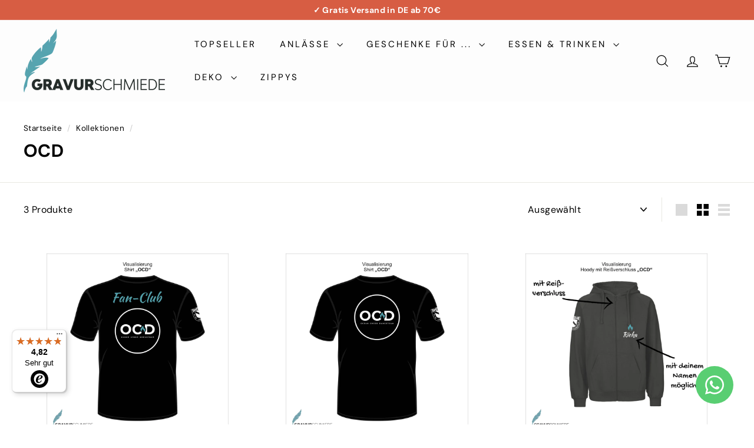

--- FILE ---
content_type: text/javascript;charset=utf-8
request_url: https://assets.cloudlift.app/api/assets/options.js?shop=1d7a27.myshopify.com
body_size: 29389
content:
window.Cloudlift = window.Cloudlift || {};window.Cloudlift.options = { config: {"app":"options","shop":"1d7a27.myshopify.com","url":"https://gravurschmiede.de","api":"https://api.cloudlift.app","assets":"https://cdn.jsdelivr.net/gh/cloudlift-app/cdn@0.12.124","mode":"prod","currencyFormats":{"moneyFormat":"€{{amount_with_comma_separator}}","moneyWithCurrencyFormat":"€{{amount_with_comma_separator}} EUR"},"resources":["https://cdn.jsdelivr.net/gh/cloudlift-app/cdn@0.12.124/static/app-options.css","https://cdn.jsdelivr.net/gh/cloudlift-app/cdn@0.12.124/static/app-options.js"],"locale":"de","i18n":{"product.options.text.align.right":"Textausrichtung rechts","product.options.discount.button":"Anwenden","product.options.discount.invalid":"Gültigen Rabatt-Code einfügen","product.options.library.button":"Bild auswählen","product.options.validity.dateMax":"Bitte Datum vor {max} eingeben ","product.options.tabs.next":"Weiter","product.options.free":"KOSTENLOS","product.options.ai.loading.generating":"Bild wird generiert...","product.options.ai.removebg.button":"Hintergrund entfernen","product.options.validity.upload.required":"Bitte Datei hochladen","product.options.item.modal.title":"Warenkorb aktualisieren?","product.options.item.modal.update":"Aktualisierung","product.options.library.categories.button":"Kategorien anzeigen","product.options.tabs.previous":"Zurück","product.options.validity.rangeOverflow":"Max {max} Zeichen","product.options.file.link":"\uD83D\uDD17","product.options.ai.edit.placeholder":"Beschreibe wie das Bild bearbeitet werden soll...","product.options.ai.update.button":"Bild aktualisieren","product.options.bundle.hide":"Ausblenden","product.options.text.style.bold":"Text fett","product.options.ai.edit.button":"Bild bearbeiten","product.options.validity.patternMismatch":"Bitte Text im passenden format eingeben: {pattern}","product.options.text.fontSize":"Schriftgröße","product.options.library.categories.label":"Kategorien","product.options.bundle.items":"Artikel","product.options.ai.removebg.removed":"Hintergrund entfernt","product.options.ai.button.generate":"Generieren","product.options.validity.upload.max":"Maximal zulässige Dateigröße ist {max} MB","product.options.validity.rangeUnderflow":"Min {min} Zeichen","product.options.text.style.italic":"Text kursiv","product.options.ai.prompt.placeholder":"Beschreibe dein Bild...","product.options.library.search.empty":"Keine Ergebnisse gefunden","product.options.text.align.center":"Textausrichtung zentriert","product.options.ai.loading.editing":"Bild wird bearbeitet...","product.options.discount.placeholder":"Rabatt-Code","product.options.ai.load_more":"Mehr laden","product.options.validity.valueMissing":"Bitte Wert eingeben","product.options.validity.tooLong":"Bitte weniger als {max} Zeichen eingeben","product.options.ai.button.edit":"Bild bearbeiten","product.options.ai.edit.indicator":"Bild wird bearbeitet","product.options.bundle.show":"Anzeigen","product.options.library.search.placeholder":"Bilder suchen","product.options.validity.selectMax":"Bitte wählen Sie maximal {max}","product.options.discount.valid":"Der Rabatt wird im Checkout hinzugefügt.","product.options.item.edit":"Bearbeiten⚙️","product.options.item.modal.add":"Neu hinzufügen","product.options.validity.dateMin":"Bitte Datum nach {min} eingeben","product.options.library.images.button":"Mehr Bilder","product.options.validity.tooShort":"Bitte mehr als {min} Zeichen eingeben","product.options.validity.selectMin":"Bitte wählen Sie mindestens {min}","product.options.text.align.left":"Textausrichtung links"},"level":2,"version":"0.12.124","setup":true,"themeId":"151822401877","autoGallerySelector":"[data-product-images]","locationMode":0,"selector":"","previewLocationMode":0,"previewSelector":"","previewImgParent":1,"previewImgParentSelector":"","previewImgMainSelector":".product__main-photos img","previewImgThumbnailSelector":".product__thumbs img","itemImgParentSelector":".cart__item, .cart__row, .ws-cs-item","previewSticky":false,"previewStickyMobile":"overlay","previewStickyMobileSize":25,"priceDraft":true,"priceDraftTitle":"","priceDraftShipping":false,"priceDraftTaxFree":false,"priceDraftRetention":3,"priceProductId":"","priceProductHandle":"","priceVariantId":"","priceVariantValue":0.01,"checkout":false,"currencyConvert":true,"autoFulfil":false,"priceWeight":false,"extensions":"","theme":{"productPriceObserver":true,"themeGallery":true,"amountNoDecimals":true},"fonts":[{"name":"Roboto","files":{"bold":"http://fonts.gstatic.com/s/roboto/v20/KFOlCnqEu92Fr1MmWUlvAx05IsDqlA.ttf","italic":"http://fonts.gstatic.com/s/roboto/v20/KFOkCnqEu92Fr1Mu52xPKTM1K9nz.ttf","regular":"http://fonts.gstatic.com/s/roboto/v20/KFOmCnqEu92Fr1Me5WZLCzYlKw.ttf","bold_italic":"http://fonts.gstatic.com/s/roboto/v20/KFOjCnqEu92Fr1Mu51TzBhc9AMX6lJBP.ttf"},"type":1},{"name":"Acme","files":{"regular":"http://fonts.gstatic.com/s/acme/v21/RrQfboBx-C5_bx3Lb23lzLk.ttf"},"type":1},{"name":"Rock Salt","files":{"regular":"http://fonts.gstatic.com/s/rocksalt/v11/MwQ0bhv11fWD6QsAVOZbsEk7hbBWrA.ttf"},"type":1},{"name":"Dreamy Land Medium","files":{"regular":"https://storage.googleapis.com/cloudlift-app-cloud-prod-assets/1d7a27/f_Dreamy_Land_Medium.ttf"},"type":2},{"name":"Alex Brush","files":{"regular":"http://fonts.gstatic.com/s/alexbrush/v22/SZc83FzrJKuqFbwMKk6EtUL57DtOmCc.ttf"},"type":1},{"name":"Oswald","files":{"bold":"http://fonts.gstatic.com/s/oswald/v36/TK3_WkUHHAIjg75cFRf3bXL8LICs1xZogUFoZAaRliE.ttf","regular":"http://fonts.gstatic.com/s/oswald/v36/TK3_WkUHHAIjg75cFRf3bXL8LICs1_FvgUFoZAaRliE.ttf"},"type":1},{"name":"Great Vibes","files":{"regular":"https://fonts.gstatic.com/s/greatvibes/v18/RWmMoKWR9v4ksMfaWd_JN-XCg6UKDXlq.ttf"},"type":1},{"name":"Whisper","files":{"regular":"https://fonts.gstatic.com/s/whisper/v5/q5uHsoqtKftx74K9milCBxxdmYU.ttf"},"type":1},{"name":"Jim Nightshade","files":{"regular":"https://fonts.gstatic.com/s/jimnightshade/v20/PlIkFlu9Pb08Q8HLM1PxmB0g-OS4V3qKaMxD.ttf"},"type":1}],"configs":[{"uuid":"clkgtdlphgsx","styles":{"label-color":"#555","input-color-selected":"#374151","option-font-size":"16px","input-background-color-selected":"#fff","input-background-color":"#fff","label-font-size":"18px","input-text-color":"#374151","input-border-color":"#d1d5db","font-family":"-apple-system, BlinkMacSystemFont, 'Segoe UI', Roboto,\nHelvetica, Arial, sans-serif, 'Apple Color Emoji', 'Segoe UI Emoji',\n'Segoe UI Symbol'","input-color":"#374151","info-icon-color":"#333","option-border-radius":"6px","input-border-color-focus":"#374151"},"theme":"default","css":"#clkgtdlphgsx .cl-po--wrapper{font-family:-apple-system,BlinkMacSystemFont,'Segoe UI',Roboto,Helvetica,Arial,sans-serif,'Apple Color Emoji','Segoe UI Emoji','Segoe UI Symbol'}#clkgtdlphgsx .cl-po--label{color:#555;font-size:18px;margin-bottom:5px}#clkgtdlphgsx .cl-po--info{width:18px;height:18px;background-color:#333}#clkgtdlphgsx .cl-po--help{color:#637381;font-size:14px}#clkgtdlphgsx .cl-po--option{color:#374151;margin-bottom:20px;font-size:16px}#clkgtdlphgsx .cl-po--input{color:#374151;background-color:#fff;font-size:16px;border-width:1px;border-color:#d1d5db;border-radius:6px;box-shadow:rgba(0,0,0,0) 0 0 0 0,rgba(0,0,0,0) 0 0 0 0,rgba(0,0,0,0.05) 0 1px 2px 0}#clkgtdlphgsx .cl-po--input:focus{outline:2px solid transparent;outline-offset:2px;box-shadow:#fff 0 0 0 0,#374151 0 0 0 1px,rgba(0,0,0,0.05) 0 1px 2px 0;border-color:#374151}#clkgtdlphgsx .cl-po--input.cl-po--invalid:focus{box-shadow:#fff 0 0 0 0,#c44e47 0 0 0 1px,rgba(0,0,0,0.05) 0 1px 2px 0;border-color:#c44e47}#clkgtdlphgsx .cl-po--swatch{background-color:#fff;border-width:1px;border-color:#d1d5db;border-radius:6px;box-shadow:rgba(0,0,0,0) 0 0 0 0,rgba(0,0,0,0) 0 0 0 0,rgba(0,0,0,0.05) 0 1px 2px 0}#clkgtdlphgsx .cl-po--input:checked+.cl-po--swatch-button{background-color:#fff;color:#374151}#clkgtdlphgsx input[type=radio]:checked+.cl-po--swatch,#clkgtdlphgsx input[type=checkbox]:checked+.cl-po--swatch{outline:2px solid transparent;outline-offset:2px;box-shadow:#fff 0 0 0 0,#374151 0 0 0 1px,rgba(0,0,0,0.05) 0 1px 2px 0;border-color:#374151}#clkgtdlphgsx input[type=checkbox]:checked.cl-po--input,#clkgtdlphgsx input[type=radio]:checked.cl-po--input{border-color:transparent;background-color:#374151}#clkgtdlphgsx .cl-po--option .choices__inner{color:#374151;background-color:#fff;border-width:1px;border-color:#d1d5db;border-radius:6px;box-shadow:rgba(0,0,0,0) 0 0 0 0,rgba(0,0,0,0) 0 0 0 0,rgba(0,0,0,0.05) 0 1px 2px 0}#clkgtdlphgsx .cl-po--option .choices.is-focused:not(.is-open) .choices__inner{outline:2px solid transparent;outline-offset:2px;box-shadow:#fff 0 0 0 0,#374151 0 0 0 1px,rgba(0,0,0,0.05) 0 1px 2px 0;border-color:#374151}#clkgtdlphgsx .cl-po--option .choices__list--multiple .choices__item{color:#374151;background-color:#fff;border-radius:6px;border:1px solid #d1d5db}#clkgtdlphgsx .cl-po--option .choices__list--multiple .choices__item.is-highlighted{color:#374151;background-color:#fff;border:1px solid #374151}#clkgtdlphgsx .cl-po--option .choices[data-type*=select-multiple] .choices__button{color:#374151;border-left:1px solid #d1d5db}#clkgtdlphgsx .cl-po--text-editor,#clkgtdlphgsx .cl-po--collapse.cl-po--edit{--text-editor-color:#374151}#clkgtdlphgsx .cl-po--text-editor .cl-po--swatch-button.selected{outline:2px solid transparent;outline-offset:2px;box-shadow:#fff 0 0 0 0,#374151 0 0 0 1px,rgba(0,0,0,0.05) 0 1px 2px 0;border-color:#374151;background-color:#fff;--text-editor-color:#374151}#clkgtdlphgsx .cl-po--collapse.cl-po--edit{border-left:1px solid #d1d5db;border-right:1px solid #d1d5db;border-bottom-color:#d1d5db}#clkgtdlphgsx .cl-po--collapse.cl-po--edit .cl-po--edit-label{color:#637381}#clkgtdlphgsx .cl-po--collapse.cl-po--edit:not(.cl-po--open){border-bottom:1px solid #d1d5db;border-bottom-left-radius:6px;border-bottom-right-radius:6px}#clkgtdlphgsx .cl-po--invalid{border-color:#c44e47}#clkgtdlphgsx .cl-po--errors{margin-top:10px}#clkgtdlphgsx .cl-po--error{font-size:16px;font-family:-apple-system,BlinkMacSystemFont,'Segoe UI',Roboto,Helvetica,Arial,sans-serif,'Apple Color Emoji','Segoe UI Emoji','Segoe UI Symbol';color:#fff;background-color:#c44e47;border-color:#b7423b;border-radius:6px}#clkgtdlphgsx .cl-po--collapse{color:#555;font-size:18px}#clkgtdlphgsx .cl-po--collapse:before{width:22px;height:22px}#clkgtdlphgsx .cl-po--panel{border-width:1px;border-color:#d1d5db;border-bottom-left-radius:6px;border-bottom-right-radius:6px;box-shadow:rgba(0,0,0,0) 0 0 0 0,rgba(0,0,0,0) 0 0 0 0,rgba(0,0,0,0.05) 0 1px 2px 0}","variantOption":false,"variantOptions":[{"name":"Setpreis","type":"select","label":"Setpreis","value":"","required":false,"conditions":[],"params":{"textValueSelect":"","help":"","priceTemplate":"","labelValueText":false,"labelPriceText":false,"exclude":false,"valuePriceText":true,"groupDelimiter":"","info":""},"values":[{"value":"bis 20 Namen","text":"bis 20 Namen"},{"value":"bis 30 Namen","text":"bis 30 Namen"},{"value":"bis 40Namen","text":"bis 40Namen"},{"value":"bis 50 Namen","text":"bis 50 Namen"},{"value":"bis 60 Namen","text":"bis 60 Namen"},{"value":"bis 70 Namen","text":"bis 70 Namen"},{"value":"bis 80 Namen","text":"bis 80 Namen"},{"value":"bis 90 Namen","text":"bis 90 Namen"},{"value":"bis 100 Namen","text":"bis 100 Namen"},{"value":"bis 110 Namen","text":"bis 110 Namen"},{"value":"bis 120 Namen","text":"bis 120 Namen"},{"value":"bis 130 Namen","text":"bis 130 Namen"},{"value":"bis 140 Namen","text":"bis 140 Namen"},{"value":"bis 150 Namen","text":"bis 150 Namen"},{"value":"bis 160 Namen","text":"bis 160 Namen"},{"value":"bis 170 Namen","text":"bis 170 Namen"},{"value":"bis 180 Namen","text":"bis 180 Namen"},{"value":"bis 190 Namen","text":"bis 190 Namen"},{"value":"bis 200 Namen","text":"bis 200 Namen"},{"value":"210","text":"210"},{"value":"220","text":"220"},{"value":"230","text":"230"},{"value":"240","text":"240"},{"value":"250","text":"250"},{"value":"260","text":"260"},{"value":"270","text":"270"},{"value":"280","text":"280"},{"value":"290","text":"290"},{"value":"300","text":"300"}]}],"options":[{"name":"Namen","type":"text","label":"Gerne kannst du hier die Namen eintragen.","value":"","required":false,"conditions":[],"params":{"button":"","help":"","validationMsg":"","priceTemplate":"","textClean":"","autocomplete":"","pattern":"","labelPriceText":false,"placeholder":"Ben, Jacky, Julius, Amelie, etc","info":"","accept":null}}],"targetMode":0,"conditionMode":1,"product":{"id":"9076620886357","title":"Namensanhänger-Set für Trinkgläser","handle":"namensanhanger-set-fur-trinkglaser","type":"product","quantity":1},"conditions":[],"preview":false,"previewConfig":{"name":"Main","position":1,"export":false,"exportConfig":{"original":false,"originalProperty":"_original","thumbnail":true,"thumbnailProperty":"_preview","thumbnailWidth":500,"thumbnailHeight":500,"crop":false,"cropConfig":{"valid":false}},"width":1000,"height":1000,"layers":[{"name":"product","type":"product","conditions":[],"params":{"excludeThumbnail":false,"rotatable":false,"resizable":false,"interactive":false,"autoScaleRatio":true,"interactiveBox":false,"excludeOriginal":false,"autoCenterV":true,"autoScaleOverlay":false,"autoScale":true,"scaleX":1,"interactiveColor":"","scaleY":1,"refRect":false,"autoScaleMax":true,"x":0,"variant":false,"autoCenterH":true,"y":0,"autoPos":true,"autoRotate":false}}],"gallery":false,"galleryConfig":{"exclude":[],"excludeVariants":false,"hideThumbnails":false,"hideThumbnailsMobile":false,"pagination":false,"paginationMobile":false,"arrows":false,"previewActive":false,"loader":false,"layout":"bottom"},"views":[]}},{"uuid":"clk8njkce3lu","styles":{"label-color":"#555","input-color-selected":"#374151","option-font-size":"16px","input-background-color-selected":"#fff","input-background-color":"#fff","label-font-size":"18px","input-text-color":"#374151","input-border-color":"#d1d5db","font-family":"-apple-system, BlinkMacSystemFont, 'Segoe UI', Roboto,\nHelvetica, Arial, sans-serif, 'Apple Color Emoji', 'Segoe UI Emoji',\n'Segoe UI Symbol'","input-color":"#374151","info-icon-color":"#333","option-border-radius":"6px","input-border-color-focus":"#374151"},"theme":"default","css":"#clk8njkce3lu .cl-po--wrapper{font-family:-apple-system,BlinkMacSystemFont,'Segoe UI',Roboto,Helvetica,Arial,sans-serif,'Apple Color Emoji','Segoe UI Emoji','Segoe UI Symbol'}#clk8njkce3lu .cl-po--label{color:#555;font-size:18px;margin-bottom:5px}#clk8njkce3lu .cl-po--info{width:18px;height:18px;background-color:#333}#clk8njkce3lu .cl-po--help{color:#637381;font-size:14px}#clk8njkce3lu .cl-po--option{color:#374151;margin-bottom:20px;font-size:16px}#clk8njkce3lu .cl-po--input{color:#374151;background-color:#fff;font-size:16px;border-width:1px;border-color:#d1d5db;border-radius:6px;box-shadow:rgba(0,0,0,0) 0 0 0 0,rgba(0,0,0,0) 0 0 0 0,rgba(0,0,0,0.05) 0 1px 2px 0}#clk8njkce3lu .cl-po--input:focus{outline:2px solid transparent;outline-offset:2px;box-shadow:#fff 0 0 0 0,#374151 0 0 0 1px,rgba(0,0,0,0.05) 0 1px 2px 0;border-color:#374151}#clk8njkce3lu .cl-po--input.cl-po--invalid:focus{box-shadow:#fff 0 0 0 0,#c44e47 0 0 0 1px,rgba(0,0,0,0.05) 0 1px 2px 0;border-color:#c44e47}#clk8njkce3lu .cl-po--swatch{background-color:#fff;border-width:1px;border-color:#d1d5db;border-radius:6px;box-shadow:rgba(0,0,0,0) 0 0 0 0,rgba(0,0,0,0) 0 0 0 0,rgba(0,0,0,0.05) 0 1px 2px 0}#clk8njkce3lu .cl-po--input:checked+.cl-po--swatch-button{background-color:#fff;color:#374151}#clk8njkce3lu input[type=radio]:checked+.cl-po--swatch,#clk8njkce3lu input[type=checkbox]:checked+.cl-po--swatch{outline:2px solid transparent;outline-offset:2px;box-shadow:#fff 0 0 0 0,#374151 0 0 0 1px,rgba(0,0,0,0.05) 0 1px 2px 0;border-color:#374151}#clk8njkce3lu input[type=checkbox]:checked.cl-po--input,#clk8njkce3lu input[type=radio]:checked.cl-po--input{border-color:transparent;background-color:#374151}#clk8njkce3lu .cl-po--option .choices__inner{color:#374151;background-color:#fff;border-width:1px;border-color:#d1d5db;border-radius:6px;box-shadow:rgba(0,0,0,0) 0 0 0 0,rgba(0,0,0,0) 0 0 0 0,rgba(0,0,0,0.05) 0 1px 2px 0}#clk8njkce3lu .cl-po--option .choices.is-focused:not(.is-open) .choices__inner{outline:2px solid transparent;outline-offset:2px;box-shadow:#fff 0 0 0 0,#374151 0 0 0 1px,rgba(0,0,0,0.05) 0 1px 2px 0;border-color:#374151}#clk8njkce3lu .cl-po--option .choices__list--multiple .choices__item{color:#374151;background-color:#fff;border-radius:6px;border:1px solid #d1d5db}#clk8njkce3lu .cl-po--option .choices__list--multiple .choices__item.is-highlighted{color:#374151;background-color:#fff;border:1px solid #374151}#clk8njkce3lu .cl-po--option .choices[data-type*=select-multiple] .choices__button{color:#374151;border-left:1px solid #d1d5db}#clk8njkce3lu .cl-po--text-editor,#clk8njkce3lu .cl-po--collapse.cl-po--edit{--text-editor-color:#374151}#clk8njkce3lu .cl-po--text-editor .cl-po--swatch-button.selected{outline:2px solid transparent;outline-offset:2px;box-shadow:#fff 0 0 0 0,#374151 0 0 0 1px,rgba(0,0,0,0.05) 0 1px 2px 0;border-color:#374151;background-color:#fff;--text-editor-color:#374151}#clk8njkce3lu .cl-po--collapse.cl-po--edit{border-left:1px solid #d1d5db;border-right:1px solid #d1d5db;border-bottom-color:#d1d5db}#clk8njkce3lu .cl-po--collapse.cl-po--edit .cl-po--edit-label{color:#637381}#clk8njkce3lu .cl-po--collapse.cl-po--edit:not(.cl-po--open){border-bottom:1px solid #d1d5db;border-bottom-left-radius:6px;border-bottom-right-radius:6px}#clk8njkce3lu .cl-po--invalid{border-color:#c44e47}#clk8njkce3lu .cl-po--errors{margin-top:10px}#clk8njkce3lu .cl-po--error{font-size:16px;font-family:-apple-system,BlinkMacSystemFont,'Segoe UI',Roboto,Helvetica,Arial,sans-serif,'Apple Color Emoji','Segoe UI Emoji','Segoe UI Symbol';color:#fff;background-color:#c44e47;border-color:#b7423b;border-radius:6px}#clk8njkce3lu .cl-po--collapse{color:#555;font-size:18px}#clk8njkce3lu .cl-po--collapse:before{width:22px;height:22px}#clk8njkce3lu .cl-po--panel{border-width:1px;border-color:#d1d5db;border-bottom-left-radius:6px;border-bottom-right-radius:6px;box-shadow:rgba(0,0,0,0) 0 0 0 0,rgba(0,0,0,0) 0 0 0 0,rgba(0,0,0,0.05) 0 1px 2px 0}","variantOption":false,"variantOptions":[],"options":[{"name":"Name","type":"text","label":"Name","value":"","required":true,"conditions":[],"params":{"help":"","validationMsg":"","priceTemplate":"","max":15,"textClean":"","autocomplete":"","pattern":"","labelPriceText":false,"placeholder":"","info":""}},{"name":"Motiv","type":"img-swatch","label":"Motiv","value":"","required":false,"conditions":[],"params":{"imgTooltip":false,"textValueSelect":"","grow":false,"validationMsg":"","textClean":"","autocomplete":"","pattern":"","labelPriceText":false,"toggle":false,"valuePriceText":true,"groupDelimiter":"","help":"","imgText":false,"priceTemplate":"","labelValueText":false,"exclude":false,"placeholder":"","info":"","multiSelect":false},"values":[{"value":"Tannenbaum","text":"","img":"https://cdn.shopify.com/s/files/1/0769/3929/7109/files/a_607Y_Tanne.jpg"},{"value":"Stern","text":"","img":"https://cdn.shopify.com/s/files/1/0769/3929/7109/files/a_VU6S_Stern.jpg"},{"value":"Haus","text":"","img":"https://cdn.shopify.com/s/files/1/0769/3929/7109/files/a_ADL0_Haus.jpg"},{"value":"Herz","text":"","img":"https://cdn.shopify.com/s/files/1/0769/3929/7109/files/a_IF6z_Herz.jpg"},{"value":"Rentier","text":"","img":"https://cdn.shopify.com/s/files/1/0769/3929/7109/files/a_zZO6_Reh.jpg"},{"value":"Krone","text":"","img":"https://cdn.shopify.com/s/files/1/0769/3929/7109/files/a_C4Ac_Krone.jpg"},{"value":"Schneeflocke","text":"","img":"https://cdn.shopify.com/s/files/1/0769/3929/7109/files/a_avhq_Schneeflocke.jpg"},{"value":"Schlitten","text":"","img":"https://cdn.shopify.com/s/files/1/0769/3929/7109/files/a_AZLY_Schlitten.jpg"},{"value":"Schneemann","text":"","img":"https://cdn.shopify.com/s/files/1/0769/3929/7109/files/a_wsrQ_Schneemann.jpg"},{"value":"Engelchen","text":"","img":"https://cdn.shopify.com/s/files/1/0769/3929/7109/files/a_UCms_Engel.jpg"},{"value":"Hufeisen","text":"","img":"https://cdn.shopify.com/s/files/1/0769/3929/7109/files/a_UUyn_Hufeisen.jpg"},{"value":"Pfote","text":"","img":"https://cdn.shopify.com/s/files/1/0769/3929/7109/files/a_oL6D_Pfote.jpg"},{"value":"Geschenk","text":"","img":"https://cdn.shopify.com/s/files/1/0769/3929/7109/files/a_TcTg_Geschenk.jpg"},{"value":"Pferdekopf","text":"","img":"https://cdn.shopify.com/s/files/1/0769/3929/7109/files/a_DXnO_Pferd.jpg"}]}],"targetMode":0,"conditionMode":1,"product":{"id":"8775039549781","title":"Anhänger \"Kugel klein\" mit Wunschtext und Wunschsymbol","handle":"anhanger-kugel-klein-mit-wunschtext-und-wunschsymbol","type":"product","quantity":1},"conditions":[],"preview":false,"previewConfig":{"name":"Main","position":1,"export":false,"exportConfig":{"original":false,"originalProperty":"_original","thumbnail":true,"thumbnailProperty":"_preview","thumbnailWidth":500,"thumbnailHeight":500,"crop":false,"cropConfig":{"valid":false}},"width":1000,"height":999,"layers":[{"name":"product","type":"product","conditions":[],"params":{"excludeThumbnail":false,"rotatable":false,"resizable":false,"interactive":false,"autoScaleRatio":true,"interactiveBox":false,"excludeOriginal":false,"autoCenterV":true,"autoScaleOverlay":false,"autoScale":true,"scaleX":1,"interactiveColor":"","scaleY":1,"refRect":false,"autoScaleMax":true,"x":0,"variant":false,"autoCenterH":true,"y":0,"autoPos":true,"autoRotate":false}}],"gallery":false,"galleryConfig":{"exclude":[],"excludeVariants":false,"hideThumbnails":false,"hideThumbnailsMobile":false,"pagination":false,"paginationMobile":false,"arrows":false,"previewActive":false,"loader":false,"layout":"bottom"},"views":[]}},{"uuid":"clvj09oyr07d","styles":{"label-color":"#555","input-color-selected":"#374151","option-font-size":"16px","input-background-color-selected":"#fff","input-background-color":"#fff","label-font-size":"18px","input-text-color":"#374151","input-border-color":"#d1d5db","font-family":"-apple-system, BlinkMacSystemFont, 'Segoe UI', Roboto,\nHelvetica, Arial, sans-serif, 'Apple Color Emoji', 'Segoe UI Emoji',\n'Segoe UI Symbol'","input-color":"#374151","info-icon-color":"#333","option-border-radius":"6px","input-border-color-focus":"#374151"},"theme":"default","css":"#clvj09oyr07d .cl-po--wrapper{font-family:-apple-system,BlinkMacSystemFont,'Segoe UI',Roboto,Helvetica,Arial,sans-serif,'Apple Color Emoji','Segoe UI Emoji','Segoe UI Symbol'}#clvj09oyr07d .cl-po--label{color:#555;font-size:18px;margin-bottom:5px}#clvj09oyr07d .cl-po--info{width:18px;height:18px;background-color:#333}#clvj09oyr07d .cl-po--help{color:#637381;font-size:14px}#clvj09oyr07d .cl-po--option{color:#374151;margin-bottom:20px;font-size:16px}#clvj09oyr07d .cl-po--input{color:#374151;background-color:#fff;font-size:16px;border-width:1px;border-color:#d1d5db;border-radius:6px;box-shadow:rgba(0,0,0,0) 0 0 0 0,rgba(0,0,0,0) 0 0 0 0,rgba(0,0,0,0.05) 0 1px 2px 0}#clvj09oyr07d .cl-po--input:focus{outline:2px solid transparent;outline-offset:2px;box-shadow:#fff 0 0 0 0,#374151 0 0 0 1px,rgba(0,0,0,0.05) 0 1px 2px 0;border-color:#374151}#clvj09oyr07d .cl-po--input.cl-po--invalid:focus{box-shadow:#fff 0 0 0 0,#c44e47 0 0 0 1px,rgba(0,0,0,0.05) 0 1px 2px 0;border-color:#c44e47}#clvj09oyr07d .cl-po--swatch{background-color:#fff;border-width:1px;border-color:#d1d5db;border-radius:6px;box-shadow:rgba(0,0,0,0) 0 0 0 0,rgba(0,0,0,0) 0 0 0 0,rgba(0,0,0,0.05) 0 1px 2px 0}#clvj09oyr07d .cl-po--input:checked+.cl-po--swatch-button{background-color:#fff;color:#374151}#clvj09oyr07d input[type=radio]:checked+.cl-po--swatch,#clvj09oyr07d input[type=checkbox]:checked+.cl-po--swatch{outline:2px solid transparent;outline-offset:2px;box-shadow:#fff 0 0 0 0,#374151 0 0 0 1px,rgba(0,0,0,0.05) 0 1px 2px 0;border-color:#374151}#clvj09oyr07d input[type=checkbox]:checked.cl-po--input,#clvj09oyr07d input[type=radio]:checked.cl-po--input{border-color:transparent;background-color:#374151}#clvj09oyr07d .cl-po--option .choices__inner{color:#374151;background-color:#fff;border-width:1px;border-color:#d1d5db;border-radius:6px;box-shadow:rgba(0,0,0,0) 0 0 0 0,rgba(0,0,0,0) 0 0 0 0,rgba(0,0,0,0.05) 0 1px 2px 0}#clvj09oyr07d .cl-po--option .choices.is-focused:not(.is-open) .choices__inner{outline:2px solid transparent;outline-offset:2px;box-shadow:#fff 0 0 0 0,#374151 0 0 0 1px,rgba(0,0,0,0.05) 0 1px 2px 0;border-color:#374151}#clvj09oyr07d .cl-po--option .choices__list--multiple .choices__item{color:#374151;background-color:#fff;border-radius:6px;border:1px solid #d1d5db}#clvj09oyr07d .cl-po--option .choices__list--multiple .choices__item.is-highlighted{color:#374151;background-color:#fff;border:1px solid #374151}#clvj09oyr07d .cl-po--option .choices[data-type*=select-multiple] .choices__button{color:#374151;border-left:1px solid #d1d5db}#clvj09oyr07d .cl-po--text-editor,#clvj09oyr07d .cl-po--collapse.cl-po--edit{--text-editor-color:#374151}#clvj09oyr07d .cl-po--text-editor .cl-po--swatch-button.selected{outline:2px solid transparent;outline-offset:2px;box-shadow:#fff 0 0 0 0,#374151 0 0 0 1px,rgba(0,0,0,0.05) 0 1px 2px 0;border-color:#374151;background-color:#fff;--text-editor-color:#374151}#clvj09oyr07d .cl-po--collapse.cl-po--edit{border-left:1px solid #d1d5db;border-right:1px solid #d1d5db;border-bottom-color:#d1d5db}#clvj09oyr07d .cl-po--collapse.cl-po--edit .cl-po--edit-label{color:#637381}#clvj09oyr07d .cl-po--collapse.cl-po--edit:not(.cl-po--open){border-bottom:1px solid #d1d5db;border-bottom-left-radius:6px;border-bottom-right-radius:6px}#clvj09oyr07d .cl-po--invalid{border-color:#c44e47}#clvj09oyr07d .cl-po--errors{margin-top:10px}#clvj09oyr07d .cl-po--error{font-size:16px;font-family:-apple-system,BlinkMacSystemFont,'Segoe UI',Roboto,Helvetica,Arial,sans-serif,'Apple Color Emoji','Segoe UI Emoji','Segoe UI Symbol';color:#fff;background-color:#c44e47;border-color:#b7423b;border-radius:6px}#clvj09oyr07d .cl-po--collapse{color:#555;font-size:18px}#clvj09oyr07d .cl-po--collapse:before{width:22px;height:22px}#clvj09oyr07d .cl-po--panel{border-width:1px;border-color:#d1d5db;border-bottom-left-radius:6px;border-bottom-right-radius:6px;box-shadow:rgba(0,0,0,0) 0 0 0 0,rgba(0,0,0,0) 0 0 0 0,rgba(0,0,0,0.05) 0 1px 2px 0}","variantOption":false,"variantOptions":[],"options":[{"name":"Anzahl","type":"select","label":"Anzahl der Namen","value":"","required":true,"conditions":[],"params":{"textValueSelect":"","validationMsg":"","textClean":"","autocomplete":"","pattern":"","labelPriceText":false,"valuePriceText":true,"help":"","priceTemplate":"","labelValueText":false,"exclude":false,"placeholder":"","info":""},"values":[{"value":"1 Name","text":""},{"value":"2 Namen","text":"","price":1.0},{"value":"3 Namen","text":"","price":2.0},{"value":"4 Namen","text":"","price":3.0},{"value":"5 Namen","text":"","price":4.0},{"value":"6 Namen","text":"","price":5.0}]},{"name":"Name 1","type":"text","label":"Name1 (oben)","value":"","required":true,"conditions":[{"data":"options","field":"Anzahl","operator":"equals","value":"5 Namen,3 Namen,6 Namen,2 Namen,4 Namen,1 Name"}],"params":{"help":"","validationMsg":"","priceTemplate":"","textClean":"","autocomplete":"","pattern":"","labelPriceText":false,"placeholder":"","info":""}},{"name":"Name 2","type":"text","label":"Name 2","value":"","required":false,"conditions":[{"data":"options","field":"Anzahl","operator":"equals","value":"6 Namen,5 Namen,4 Namen,3 Namen,2 Namen"}],"params":{"help":"","validationMsg":"","priceTemplate":"","textClean":"","autocomplete":"","pattern":"","labelPriceText":false,"placeholder":"","info":""}},{"name":"Name 3","type":"text","label":"Name 3","value":"","required":false,"conditions":[{"data":"options","field":"Anzahl","operator":"equals","value":"6 Namen,5 Namen,4 Namen,3 Namen"}],"params":{"help":"","validationMsg":"","priceTemplate":"","textClean":"","autocomplete":"","pattern":"","labelPriceText":false,"placeholder":"","info":""}},{"name":"Name 4","type":"text","label":"Name 4","value":"","required":false,"conditions":[{"data":"options","field":"Anzahl","operator":"equals","value":"6 Namen,5 Namen,4 Namen"}],"params":{"help":"","validationMsg":"","priceTemplate":"","textClean":"","autocomplete":"","pattern":"","labelPriceText":false,"placeholder":"","info":""}},{"name":"Name 5","type":"text","label":"Name 5","value":"","required":false,"conditions":[{"data":"options","field":"Anzahl","operator":"equals","value":"6 Namen,5 Namen"}],"params":{"help":"","validationMsg":"","priceTemplate":"","textClean":"","autocomplete":"","pattern":"","labelPriceText":false,"placeholder":"","info":""}},{"name":"Name 6","type":"text","label":"Name 6","value":"","required":false,"conditions":[{"data":"options","field":"Anzahl","operator":"equals","value":"6 Namen"}],"params":{"help":"","validationMsg":"","priceTemplate":"","textClean":"","autocomplete":"","pattern":"","labelPriceText":false,"placeholder":"","info":""}}],"targetMode":0,"conditionMode":1,"product":{"id":"8757159002453","title":"Anhänger KUGEL 20cm mit Namen","handle":"anhanger-kugel-20cm-mit-namen","type":"product","quantity":1},"conditions":[],"preview":false,"previewConfig":{"name":"Main","position":1,"export":false,"exportConfig":{"original":false,"originalProperty":"_original","thumbnail":true,"thumbnailProperty":"_preview","thumbnailWidth":500,"thumbnailHeight":500,"crop":false,"cropConfig":{"valid":false}},"width":2000,"height":2000,"layers":[{"name":"product","type":"product","conditions":[],"params":{"excludeThumbnail":false,"rotatable":false,"resizable":false,"interactive":false,"autoScaleRatio":true,"interactiveBox":false,"excludeOriginal":false,"autoCenterV":true,"autoScaleOverlay":false,"autoScale":true,"scaleX":1,"interactiveColor":"","scaleY":1,"refRect":false,"autoScaleMax":true,"x":0,"variant":false,"autoCenterH":true,"y":0,"autoPos":true,"autoRotate":false}}],"gallery":false,"galleryConfig":{"exclude":[],"excludeVariants":false,"hideThumbnails":false,"hideThumbnailsMobile":false,"pagination":false,"paginationMobile":false,"arrows":false,"previewActive":false,"loader":false,"layout":"bottom"},"views":[]}},{"uuid":"clhcgqmommaq","styles":{"label-color":"#555","input-color-selected":"#374151","option-font-size":"16px","input-background-color-selected":"#fff","input-background-color":"#fff","label-font-size":"18px","input-text-color":"#374151","input-border-color":"#d1d5db","font-family":"-apple-system, BlinkMacSystemFont, 'Segoe UI', Roboto,\nHelvetica, Arial, sans-serif, 'Apple Color Emoji', 'Segoe UI Emoji',\n'Segoe UI Symbol'","input-color":"#374151","info-icon-color":"#333","option-border-radius":"6px","input-border-color-focus":"#374151"},"theme":"default","css":"#clhcgqmommaq .cl-po--wrapper{font-family:-apple-system,BlinkMacSystemFont,'Segoe UI',Roboto,Helvetica,Arial,sans-serif,'Apple Color Emoji','Segoe UI Emoji','Segoe UI Symbol'}#clhcgqmommaq .cl-po--label{color:#555;font-size:18px;margin-bottom:5px}#clhcgqmommaq .cl-po--info{width:18px;height:18px;background-color:#333}#clhcgqmommaq .cl-po--help{color:#637381;font-size:14px}#clhcgqmommaq .cl-po--option{color:#374151;margin-bottom:20px;font-size:16px}#clhcgqmommaq .cl-po--input{color:#374151;background-color:#fff;font-size:16px;border-width:1px;border-color:#d1d5db;border-radius:6px;box-shadow:rgba(0,0,0,0) 0 0 0 0,rgba(0,0,0,0) 0 0 0 0,rgba(0,0,0,0.05) 0 1px 2px 0}#clhcgqmommaq .cl-po--input:focus{outline:2px solid transparent;outline-offset:2px;box-shadow:#fff 0 0 0 0,#374151 0 0 0 1px,rgba(0,0,0,0.05) 0 1px 2px 0;border-color:#374151}#clhcgqmommaq .cl-po--input.cl-po--invalid:focus{box-shadow:#fff 0 0 0 0,#c44e47 0 0 0 1px,rgba(0,0,0,0.05) 0 1px 2px 0;border-color:#c44e47}#clhcgqmommaq .cl-po--swatch{background-color:#fff;border-width:1px;border-color:#d1d5db;border-radius:6px;box-shadow:rgba(0,0,0,0) 0 0 0 0,rgba(0,0,0,0) 0 0 0 0,rgba(0,0,0,0.05) 0 1px 2px 0}#clhcgqmommaq .cl-po--input:checked+.cl-po--swatch-button{background-color:#fff;color:#374151}#clhcgqmommaq input[type=radio]:checked+.cl-po--swatch,#clhcgqmommaq input[type=checkbox]:checked+.cl-po--swatch{outline:2px solid transparent;outline-offset:2px;box-shadow:#fff 0 0 0 0,#374151 0 0 0 1px,rgba(0,0,0,0.05) 0 1px 2px 0;border-color:#374151}#clhcgqmommaq input[type=checkbox]:checked.cl-po--input,#clhcgqmommaq input[type=radio]:checked.cl-po--input{border-color:transparent;background-color:#374151}#clhcgqmommaq .cl-po--option .choices__inner{color:#374151;background-color:#fff;border-width:1px;border-color:#d1d5db;border-radius:6px;box-shadow:rgba(0,0,0,0) 0 0 0 0,rgba(0,0,0,0) 0 0 0 0,rgba(0,0,0,0.05) 0 1px 2px 0}#clhcgqmommaq .cl-po--option .choices.is-focused:not(.is-open) .choices__inner{outline:2px solid transparent;outline-offset:2px;box-shadow:#fff 0 0 0 0,#374151 0 0 0 1px,rgba(0,0,0,0.05) 0 1px 2px 0;border-color:#374151}#clhcgqmommaq .cl-po--option .choices__list--multiple .choices__item{color:#374151;background-color:#fff;border-radius:6px;border:1px solid #d1d5db}#clhcgqmommaq .cl-po--option .choices__list--multiple .choices__item.is-highlighted{color:#374151;background-color:#fff;border:1px solid #374151}#clhcgqmommaq .cl-po--option .choices[data-type*=select-multiple] .choices__button{color:#374151;border-left:1px solid #d1d5db}#clhcgqmommaq .cl-po--text-editor,#clhcgqmommaq .cl-po--collapse.cl-po--edit{--text-editor-color:#374151}#clhcgqmommaq .cl-po--text-editor .cl-po--swatch-button.selected{outline:2px solid transparent;outline-offset:2px;box-shadow:#fff 0 0 0 0,#374151 0 0 0 1px,rgba(0,0,0,0.05) 0 1px 2px 0;border-color:#374151;background-color:#fff;--text-editor-color:#374151}#clhcgqmommaq .cl-po--collapse.cl-po--edit{border-left:1px solid #d1d5db;border-right:1px solid #d1d5db;border-bottom-color:#d1d5db}#clhcgqmommaq .cl-po--collapse.cl-po--edit .cl-po--edit-label{color:#637381}#clhcgqmommaq .cl-po--collapse.cl-po--edit:not(.cl-po--open){border-bottom:1px solid #d1d5db;border-bottom-left-radius:6px;border-bottom-right-radius:6px}#clhcgqmommaq .cl-po--invalid{border-color:#c44e47}#clhcgqmommaq .cl-po--errors{margin-top:10px}#clhcgqmommaq .cl-po--error{font-size:16px;font-family:-apple-system,BlinkMacSystemFont,'Segoe UI',Roboto,Helvetica,Arial,sans-serif,'Apple Color Emoji','Segoe UI Emoji','Segoe UI Symbol';color:#fff;background-color:#c44e47;border-color:#b7423b;border-radius:6px}#clhcgqmommaq .cl-po--collapse{color:#555;font-size:18px}#clhcgqmommaq .cl-po--collapse:before{width:22px;height:22px}#clhcgqmommaq .cl-po--panel{border-width:1px;border-color:#d1d5db;border-bottom-left-radius:6px;border-bottom-right-radius:6px;box-shadow:rgba(0,0,0,0) 0 0 0 0,rgba(0,0,0,0) 0 0 0 0,rgba(0,0,0,0.05) 0 1px 2px 0}","variantOption":false,"variantOptions":[],"options":[{"name":"Text","type":"text","label":"Bitte gib hier deinen Wunschtext ein:","value":"","required":true,"conditions":[],"params":{"help":"","validationMsg":"","priceTemplate":"","max":30,"textClean":"","autocomplete":"","pattern":"","labelPriceText":false,"placeholder":"","info":""}}],"targetMode":1,"conditionMode":1,"product":{"id":"8773974294869","title":"Schlüsselbrett \"STAR JEDI\"","handle":"schlusselbrett-star-jedi","type":"product","quantity":1},"conditions":[{"data":"product","field":"product","operator":"=","products":[{"id":"8773991891285","title":"Kinderbesteck -Knuddel- von WMF mit Gravur","handle":"kinderbesteck-knuddel-von-wmf-mit-gravur","type":"product","quantity":1},{"id":"8773974294869","title":"Schlüsselbrett \"STAR JEDI\"","handle":"schlusselbrett-star-jedi","type":"product","quantity":1},{"id":"8775020020053","title":"Kinderbesteck -First Lyric- von WMF mit Gravur","handle":"kinderbesteck-first-lyric-von-wmf-mit-gravur","type":"product","quantity":1},{"id":"8881946689877","title":"Tasse - Kinderturnen","handle":"tasse-kinderturnen","type":"product","quantity":1}]}],"preview":false,"previewConfig":{"name":"Main","position":1,"export":false,"exportConfig":{"original":false,"originalProperty":"_original","thumbnail":true,"thumbnailProperty":"_preview","thumbnailWidth":500,"thumbnailHeight":500,"crop":false,"cropConfig":{"valid":false}},"width":1000,"height":999,"layers":[{"name":"product","type":"product","conditions":[],"params":{"excludeThumbnail":false,"rotatable":false,"resizable":false,"interactive":false,"autoScaleRatio":true,"interactiveBox":false,"excludeOriginal":false,"autoCenterV":true,"autoScaleOverlay":false,"autoScale":true,"scaleX":1,"interactiveColor":"","scaleY":1,"refRect":false,"autoScaleMax":true,"x":0,"variant":false,"autoCenterH":true,"y":0,"autoPos":true,"autoRotate":false}}],"gallery":false,"galleryConfig":{"exclude":[],"excludeVariants":false,"hideThumbnails":false,"hideThumbnailsMobile":false,"pagination":false,"paginationMobile":false,"arrows":false,"previewActive":false,"loader":false,"layout":"bottom"},"views":[]}},{"uuid":"cla6tqjbbogm","styles":{"label-color":"#555","input-color-selected":"#374151","option-font-size":"16px","input-background-color-selected":"#fff","input-background-color":"#fff","label-font-size":"18px","input-text-color":"#374151","input-border-color":"#d1d5db","font-family":"-apple-system, BlinkMacSystemFont, 'Segoe UI', Roboto,\nHelvetica, Arial, sans-serif, 'Apple Color Emoji', 'Segoe UI Emoji',\n'Segoe UI Symbol'","input-color":"#374151","info-icon-color":"#333","option-border-radius":"6px","input-border-color-focus":"#374151"},"theme":"default","css":"#cla6tqjbbogm .cl-po--wrapper{font-family:-apple-system,BlinkMacSystemFont,'Segoe UI',Roboto,Helvetica,Arial,sans-serif,'Apple Color Emoji','Segoe UI Emoji','Segoe UI Symbol'}#cla6tqjbbogm .cl-po--label{color:#555;font-size:18px;margin-bottom:5px}#cla6tqjbbogm .cl-po--info{width:18px;height:18px;background-color:#333}#cla6tqjbbogm .cl-po--help{color:#637381;font-size:14px}#cla6tqjbbogm .cl-po--option{color:#374151;margin-bottom:20px;font-size:16px}#cla6tqjbbogm .cl-po--input{color:#374151;background-color:#fff;font-size:16px;border-width:1px;border-color:#d1d5db;border-radius:6px;box-shadow:rgba(0,0,0,0) 0 0 0 0,rgba(0,0,0,0) 0 0 0 0,rgba(0,0,0,0.05) 0 1px 2px 0}#cla6tqjbbogm .cl-po--input:focus{outline:2px solid transparent;outline-offset:2px;box-shadow:#fff 0 0 0 0,#374151 0 0 0 1px,rgba(0,0,0,0.05) 0 1px 2px 0;border-color:#374151}#cla6tqjbbogm .cl-po--input.cl-po--invalid:focus{box-shadow:#fff 0 0 0 0,#c44e47 0 0 0 1px,rgba(0,0,0,0.05) 0 1px 2px 0;border-color:#c44e47}#cla6tqjbbogm .cl-po--swatch{background-color:#fff;border-width:1px;border-color:#d1d5db;border-radius:6px;box-shadow:rgba(0,0,0,0) 0 0 0 0,rgba(0,0,0,0) 0 0 0 0,rgba(0,0,0,0.05) 0 1px 2px 0}#cla6tqjbbogm .cl-po--input:checked+.cl-po--swatch-button{background-color:#fff;color:#374151}#cla6tqjbbogm input[type=radio]:checked+.cl-po--swatch,#cla6tqjbbogm input[type=checkbox]:checked+.cl-po--swatch{outline:2px solid transparent;outline-offset:2px;box-shadow:#fff 0 0 0 0,#374151 0 0 0 1px,rgba(0,0,0,0.05) 0 1px 2px 0;border-color:#374151}#cla6tqjbbogm input[type=checkbox]:checked.cl-po--input,#cla6tqjbbogm input[type=radio]:checked.cl-po--input{border-color:transparent;background-color:#374151}#cla6tqjbbogm .cl-po--option .choices__inner{color:#374151;background-color:#fff;border-width:1px;border-color:#d1d5db;border-radius:6px;box-shadow:rgba(0,0,0,0) 0 0 0 0,rgba(0,0,0,0) 0 0 0 0,rgba(0,0,0,0.05) 0 1px 2px 0}#cla6tqjbbogm .cl-po--option .choices.is-focused:not(.is-open) .choices__inner{outline:2px solid transparent;outline-offset:2px;box-shadow:#fff 0 0 0 0,#374151 0 0 0 1px,rgba(0,0,0,0.05) 0 1px 2px 0;border-color:#374151}#cla6tqjbbogm .cl-po--option .choices__list--multiple .choices__item{color:#374151;background-color:#fff;border-radius:6px;border:1px solid #d1d5db}#cla6tqjbbogm .cl-po--option .choices__list--multiple .choices__item.is-highlighted{color:#374151;background-color:#fff;border:1px solid #374151}#cla6tqjbbogm .cl-po--option .choices[data-type*=select-multiple] .choices__button{color:#374151;border-left:1px solid #d1d5db}#cla6tqjbbogm .cl-po--text-editor,#cla6tqjbbogm .cl-po--collapse.cl-po--edit{--text-editor-color:#374151}#cla6tqjbbogm .cl-po--text-editor .cl-po--swatch-button.selected{outline:2px solid transparent;outline-offset:2px;box-shadow:#fff 0 0 0 0,#374151 0 0 0 1px,rgba(0,0,0,0.05) 0 1px 2px 0;border-color:#374151;background-color:#fff;--text-editor-color:#374151}#cla6tqjbbogm .cl-po--collapse.cl-po--edit{border-left:1px solid #d1d5db;border-right:1px solid #d1d5db;border-bottom-color:#d1d5db}#cla6tqjbbogm .cl-po--collapse.cl-po--edit .cl-po--edit-label{color:#637381}#cla6tqjbbogm .cl-po--collapse.cl-po--edit:not(.cl-po--open){border-bottom:1px solid #d1d5db;border-bottom-left-radius:6px;border-bottom-right-radius:6px}#cla6tqjbbogm .cl-po--invalid{border-color:#c44e47}#cla6tqjbbogm .cl-po--errors{margin-top:10px}#cla6tqjbbogm .cl-po--error{font-size:16px;font-family:-apple-system,BlinkMacSystemFont,'Segoe UI',Roboto,Helvetica,Arial,sans-serif,'Apple Color Emoji','Segoe UI Emoji','Segoe UI Symbol';color:#fff;background-color:#c44e47;border-color:#b7423b;border-radius:6px}#cla6tqjbbogm .cl-po--collapse{color:#555;font-size:18px}#cla6tqjbbogm .cl-po--collapse:before{width:22px;height:22px}#cla6tqjbbogm .cl-po--panel{border-width:1px;border-color:#d1d5db;border-bottom-left-radius:6px;border-bottom-right-radius:6px;box-shadow:rgba(0,0,0,0) 0 0 0 0,rgba(0,0,0,0) 0 0 0 0,rgba(0,0,0,0.05) 0 1px 2px 0}","variantOption":false,"variantOptions":[],"options":[{"name":"Text","type":"text","label":"Hier krümelt....","value":"","required":true,"conditions":[],"params":{"help":"","validationMsg":"","priceTemplate":"","max":20,"textClean":"","autocomplete":"","pattern":"","labelPriceText":false,"placeholder":"z.B. Theo","info":""}},{"name":"option_2","type":"img-swatch","label":"Motiv / Figur","value":"","required":false,"conditions":[],"params":{"imgTooltip":false,"grow":false,"validationMsg":"","textClean":"","autocomplete":"","pattern":"","labelPriceText":false,"toggle":false,"valuePriceText":true,"help":"","imgText":false,"priceTemplate":"","labelValueText":false,"exclude":false,"placeholder":"","info":"","multiSelect":false},"values":[{"value":"Affe","text":"Affe","img":"https://cdn.shopify.com/s/files/1/0769/3929/7109/files/a_dknC_Affe.png"},{"value":"Bär","text":"Bär","img":"https://cdn.shopify.com/s/files/1/0769/3929/7109/files/a_roiU_B_C3_A4r.png"},{"value":"Dino","text":"Dino","img":"https://cdn.shopify.com/s/files/1/0769/3929/7109/files/a_mKwK_Dino.png"},{"value":"Elefant","text":"","img":"https://cdn.shopify.com/s/files/1/0769/3929/7109/files/a_dyVa_Elefant.png"},{"value":"Fisch","text":"","img":"https://cdn.shopify.com/s/files/1/0769/3929/7109/files/a_xUkV_Fisch.png"},{"value":"Giraffe","text":"","img":"https://cdn.shopify.com/s/files/1/0769/3929/7109/files/a_d63p_Giraffe.png"},{"value":"Hexe","text":"Hexe","img":"https://cdn.shopify.com/s/files/1/0769/3929/7109/files/a_9xrN_Hexe.png"},{"value":"Hund","text":"","img":"https://cdn.shopify.com/s/files/1/0769/3929/7109/files/a_G7sH_Hund.png"},{"value":"Igel","text":"","img":"https://cdn.shopify.com/s/files/1/0769/3929/7109/files/a_NRlu_Igel.png"},{"value":"Kuh","text":"","img":"https://cdn.shopify.com/s/files/1/0769/3929/7109/files/a_lLXL_Kuh.png"},{"value":"Löwe","text":"","img":"https://cdn.shopify.com/s/files/1/0769/3929/7109/files/a_o34J_L_C3_B6we.png"},{"value":"Mammut","text":"Mammut","img":"https://cdn.shopify.com/s/files/1/0769/3929/7109/files/a_9MXf_Mammut.png"},{"value":"Maus","text":"","img":"https://cdn.shopify.com/s/files/1/0769/3929/7109/files/a_2Opf_Maus.png"},{"value":"Nashorn","text":"","img":"https://cdn.shopify.com/s/files/1/0769/3929/7109/files/a_FnjG_Nashorn.png"},{"value":"Pilz","text":"","img":"https://cdn.shopify.com/s/files/1/0769/3929/7109/files/a_TVSf_Pilz.png"},{"value":"Rakete","text":"","img":"https://cdn.shopify.com/s/files/1/0769/3929/7109/files/a_npyy_Rakete.png"},{"value":"Sonne","text":"","img":"https://cdn.shopify.com/s/files/1/0769/3929/7109/files/a_Cjoq_Sonne.png"},{"value":"Tiger","text":"Tiger","img":"https://cdn.shopify.com/s/files/1/0769/3929/7109/files/a_3Onc_Tiger.png"},{"value":"Vogel","text":"","img":"https://cdn.shopify.com/s/files/1/0769/3929/7109/files/a_aCoy_Vogel.png"},{"value":"Wal","text":"","img":"https://cdn.shopify.com/s/files/1/0769/3929/7109/files/a_b3Au_Wal.png"},{"value":"Yacht","text":"","img":"https://cdn.shopify.com/s/files/1/0769/3929/7109/files/a_vZoA_Yacht.png"},{"value":"Zebra","text":"Zebra","img":"https://cdn.shopify.com/s/files/1/0769/3929/7109/files/a_Bbg2_Zebra.png"}]}],"targetMode":0,"conditionMode":1,"product":{"id":"8790878716245","title":"Brettchen - MOTIV personalisiert mit Namen","handle":"brettchen-motiv-personalisiert-mit-namen","type":"product","quantity":1},"conditions":[],"preview":false,"previewConfig":{"name":"Main","position":1,"export":false,"exportConfig":{"original":false,"originalProperty":"_original","thumbnail":true,"thumbnailProperty":"_preview","thumbnailWidth":500,"thumbnailHeight":500,"crop":false,"cropConfig":{"valid":false}},"width":2000,"height":1090,"layers":[{"name":"product","type":"product","conditions":[],"params":{"excludeThumbnail":false,"rotatable":false,"resizable":false,"interactive":false,"autoScaleRatio":true,"interactiveBox":false,"excludeOriginal":false,"autoCenterV":true,"autoScaleOverlay":false,"autoScale":true,"scaleX":1,"interactiveColor":"","scaleY":1,"refRect":false,"autoScaleMax":true,"x":0,"variant":false,"autoCenterH":true,"y":0,"autoPos":true,"autoRotate":false}}],"gallery":false,"galleryConfig":{"exclude":[],"excludeVariants":false,"hideThumbnails":false,"hideThumbnailsMobile":false,"pagination":false,"paginationMobile":false,"arrows":false,"previewActive":false,"loader":false,"layout":"bottom"},"views":[]}},{"uuid":"clgtvfkixdnk","styles":{"label-color":"#555","input-color-selected":"#374151","option-font-size":"16px","input-background-color-selected":"#fff","input-background-color":"#fff","label-font-size":"18px","input-text-color":"#374151","input-border-color":"#d1d5db","font-family":"-apple-system, BlinkMacSystemFont, 'Segoe UI', Roboto,\nHelvetica, Arial, sans-serif, 'Apple Color Emoji', 'Segoe UI Emoji',\n'Segoe UI Symbol'","input-color":"#374151","info-icon-color":"#333","option-border-radius":"6px","input-border-color-focus":"#374151"},"theme":"default","css":"#clgtvfkixdnk .cl-po--wrapper{font-family:-apple-system,BlinkMacSystemFont,'Segoe UI',Roboto,Helvetica,Arial,sans-serif,'Apple Color Emoji','Segoe UI Emoji','Segoe UI Symbol'}#clgtvfkixdnk .cl-po--label{color:#555;font-size:18px;margin-bottom:5px}#clgtvfkixdnk .cl-po--info{width:18px;height:18px;background-color:#333}#clgtvfkixdnk .cl-po--help{color:#637381;font-size:14px}#clgtvfkixdnk .cl-po--option{color:#374151;margin-bottom:20px;font-size:16px}#clgtvfkixdnk .cl-po--input{color:#374151;background-color:#fff;font-size:16px;border-width:1px;border-color:#d1d5db;border-radius:6px;box-shadow:rgba(0,0,0,0) 0 0 0 0,rgba(0,0,0,0) 0 0 0 0,rgba(0,0,0,0.05) 0 1px 2px 0}#clgtvfkixdnk .cl-po--input:focus{outline:2px solid transparent;outline-offset:2px;box-shadow:#fff 0 0 0 0,#374151 0 0 0 1px,rgba(0,0,0,0.05) 0 1px 2px 0;border-color:#374151}#clgtvfkixdnk .cl-po--input.cl-po--invalid:focus{box-shadow:#fff 0 0 0 0,#c44e47 0 0 0 1px,rgba(0,0,0,0.05) 0 1px 2px 0;border-color:#c44e47}#clgtvfkixdnk .cl-po--swatch{background-color:#fff;border-width:1px;border-color:#d1d5db;border-radius:6px;box-shadow:rgba(0,0,0,0) 0 0 0 0,rgba(0,0,0,0) 0 0 0 0,rgba(0,0,0,0.05) 0 1px 2px 0}#clgtvfkixdnk .cl-po--input:checked+.cl-po--swatch-button{background-color:#fff;color:#374151}#clgtvfkixdnk input[type=radio]:checked+.cl-po--swatch,#clgtvfkixdnk input[type=checkbox]:checked+.cl-po--swatch{outline:2px solid transparent;outline-offset:2px;box-shadow:#fff 0 0 0 0,#374151 0 0 0 1px,rgba(0,0,0,0.05) 0 1px 2px 0;border-color:#374151}#clgtvfkixdnk input[type=checkbox]:checked.cl-po--input,#clgtvfkixdnk input[type=radio]:checked.cl-po--input{border-color:transparent;background-color:#374151}#clgtvfkixdnk .cl-po--option .choices__inner{color:#374151;background-color:#fff;border-width:1px;border-color:#d1d5db;border-radius:6px;box-shadow:rgba(0,0,0,0) 0 0 0 0,rgba(0,0,0,0) 0 0 0 0,rgba(0,0,0,0.05) 0 1px 2px 0}#clgtvfkixdnk .cl-po--option .choices.is-focused:not(.is-open) .choices__inner{outline:2px solid transparent;outline-offset:2px;box-shadow:#fff 0 0 0 0,#374151 0 0 0 1px,rgba(0,0,0,0.05) 0 1px 2px 0;border-color:#374151}#clgtvfkixdnk .cl-po--option .choices__list--multiple .choices__item{color:#374151;background-color:#fff;border-radius:6px;border:1px solid #d1d5db}#clgtvfkixdnk .cl-po--option .choices__list--multiple .choices__item.is-highlighted{color:#374151;background-color:#fff;border:1px solid #374151}#clgtvfkixdnk .cl-po--option .choices[data-type*=select-multiple] .choices__button{color:#374151;border-left:1px solid #d1d5db}#clgtvfkixdnk .cl-po--text-editor,#clgtvfkixdnk .cl-po--collapse.cl-po--edit{--text-editor-color:#374151}#clgtvfkixdnk .cl-po--text-editor .cl-po--swatch-button.selected{outline:2px solid transparent;outline-offset:2px;box-shadow:#fff 0 0 0 0,#374151 0 0 0 1px,rgba(0,0,0,0.05) 0 1px 2px 0;border-color:#374151;background-color:#fff;--text-editor-color:#374151}#clgtvfkixdnk .cl-po--collapse.cl-po--edit{border-left:1px solid #d1d5db;border-right:1px solid #d1d5db;border-bottom-color:#d1d5db}#clgtvfkixdnk .cl-po--collapse.cl-po--edit .cl-po--edit-label{color:#637381}#clgtvfkixdnk .cl-po--collapse.cl-po--edit:not(.cl-po--open){border-bottom:1px solid #d1d5db;border-bottom-left-radius:6px;border-bottom-right-radius:6px}#clgtvfkixdnk .cl-po--invalid{border-color:#c44e47}#clgtvfkixdnk .cl-po--errors{margin-top:10px}#clgtvfkixdnk .cl-po--error{font-size:16px;font-family:-apple-system,BlinkMacSystemFont,'Segoe UI',Roboto,Helvetica,Arial,sans-serif,'Apple Color Emoji','Segoe UI Emoji','Segoe UI Symbol';color:#fff;background-color:#c44e47;border-color:#b7423b;border-radius:6px}#clgtvfkixdnk .cl-po--collapse{color:#555;font-size:18px}#clgtvfkixdnk .cl-po--collapse:before{width:22px;height:22px}#clgtvfkixdnk .cl-po--panel{border-width:1px;border-color:#d1d5db;border-bottom-left-radius:6px;border-bottom-right-radius:6px;box-shadow:rgba(0,0,0,0) 0 0 0 0,rgba(0,0,0,0) 0 0 0 0,rgba(0,0,0,0.05) 0 1px 2px 0}","variantOption":false,"variantOptions":[],"options":[{"name":"Farbe","type":"color-swatch","label":"Farbe der Holzplatte","value":"","required":true,"conditions":[],"params":{"grow":false,"validationMsg":"","textClean":"","autocomplete":"","pattern":"","labelPriceText":false,"toggle":false,"valuePriceText":true,"help":"","priceTemplate":"","labelValueText":false,"exclude":false,"placeholder":"","info":"","multiSelect":false},"values":[{"value":"dunkelgrau","text":"","color":"rgb(74, 74, 74)"},{"value":"hellgrau","text":"","color":"rgb(187, 187, 187)"},{"value":"weiß","text":"","color":"rgb(255, 255, 255)"},{"value":"schwarz","text":"","color":"rgb(0, 0, 0)"},{"value":"rosa","text":"","color":"rgb(255, 194, 252)"},{"value":"mint","text":"","color":"#b4eee7"}]},{"name":"Familienname","type":"text","label":"Familienname","value":"","required":true,"conditions":[],"params":{"help":"","validationMsg":"","priceTemplate":"","max":15,"textClean":"","autocomplete":"","pattern":"","labelPriceText":false,"placeholder":"z.B. Brüggelmann","info":"große Schrift","textTransform":"uppercase"}},{"name":"Vornamen","type":"text","label":"Vornamen","value":"","required":true,"conditions":[],"params":{"help":"","validationMsg":"","priceTemplate":"","max":30,"textClean":"","autocomplete":"","pattern":"","labelPriceText":false,"placeholder":"z.B. Michael, Nicole, Hannah, Hugo","info":"kleinere Schrift - mit \",\" getrennt"}}],"targetMode":0,"conditionMode":1,"product":{"id":"8773962891605","title":"3D-Holzbild \"Verbundenheit - large\"","handle":"3d-holzbild-verbundenheit-large","type":"product","quantity":1},"conditions":[],"preview":false,"previewConfig":{"name":"Main","position":1,"export":false,"exportConfig":{"original":false,"originalProperty":"_original","thumbnail":true,"thumbnailProperty":"_preview","thumbnailWidth":500,"thumbnailHeight":500,"crop":false,"cropConfig":{"valid":false}},"width":1000,"height":1000,"layers":[{"name":"product","type":"product","conditions":[],"params":{"excludeThumbnail":false,"rotatable":false,"resizable":false,"interactive":false,"autoScaleRatio":true,"interactiveBox":false,"excludeOriginal":false,"autoCenterV":true,"autoScaleOverlay":false,"autoScale":true,"scaleX":1,"interactiveColor":"","scaleY":1,"refRect":false,"autoScaleMax":true,"x":0,"variant":false,"autoCenterH":true,"y":0,"autoPos":true,"autoRotate":false}}],"gallery":false,"galleryConfig":{"exclude":[],"excludeVariants":false,"hideThumbnails":false,"hideThumbnailsMobile":false,"pagination":false,"paginationMobile":false,"arrows":false,"previewActive":false,"loader":false,"layout":"bottom"},"views":[]}},{"uuid":"cl1xvvwx8qkx","styles":{"label-color":"#555","input-color-selected":"#374151","option-font-size":"16px","input-background-color-selected":"#fff","input-background-color":"#fff","label-font-size":"18px","input-text-color":"#374151","input-border-color":"#d1d5db","font-family":"-apple-system, BlinkMacSystemFont, 'Segoe UI', Roboto,\nHelvetica, Arial, sans-serif, 'Apple Color Emoji', 'Segoe UI Emoji',\n'Segoe UI Symbol'","input-color":"#374151","info-icon-color":"#333","option-border-radius":"6px","input-border-color-focus":"#374151"},"theme":"default","css":"#cl1xvvwx8qkx .cl-po--wrapper{font-family:-apple-system,BlinkMacSystemFont,'Segoe UI',Roboto,Helvetica,Arial,sans-serif,'Apple Color Emoji','Segoe UI Emoji','Segoe UI Symbol'}#cl1xvvwx8qkx .cl-po--label{color:#555;font-size:18px;margin-bottom:5px}#cl1xvvwx8qkx .cl-po--info{width:18px;height:18px;background-color:#333}#cl1xvvwx8qkx .cl-po--help{color:#637381;font-size:14px}#cl1xvvwx8qkx .cl-po--option{color:#374151;margin-bottom:20px;font-size:16px}#cl1xvvwx8qkx .cl-po--input{color:#374151;background-color:#fff;font-size:16px;border-width:1px;border-color:#d1d5db;border-radius:6px;box-shadow:rgba(0,0,0,0) 0 0 0 0,rgba(0,0,0,0) 0 0 0 0,rgba(0,0,0,0.05) 0 1px 2px 0}#cl1xvvwx8qkx .cl-po--input:focus{outline:2px solid transparent;outline-offset:2px;box-shadow:#fff 0 0 0 0,#374151 0 0 0 1px,rgba(0,0,0,0.05) 0 1px 2px 0;border-color:#374151}#cl1xvvwx8qkx .cl-po--input.cl-po--invalid:focus{box-shadow:#fff 0 0 0 0,#c44e47 0 0 0 1px,rgba(0,0,0,0.05) 0 1px 2px 0;border-color:#c44e47}#cl1xvvwx8qkx .cl-po--swatch{background-color:#fff;border-width:1px;border-color:#d1d5db;border-radius:6px;box-shadow:rgba(0,0,0,0) 0 0 0 0,rgba(0,0,0,0) 0 0 0 0,rgba(0,0,0,0.05) 0 1px 2px 0}#cl1xvvwx8qkx .cl-po--input:checked+.cl-po--swatch-button{background-color:#fff;color:#374151}#cl1xvvwx8qkx input[type=radio]:checked+.cl-po--swatch,#cl1xvvwx8qkx input[type=checkbox]:checked+.cl-po--swatch{outline:2px solid transparent;outline-offset:2px;box-shadow:#fff 0 0 0 0,#374151 0 0 0 1px,rgba(0,0,0,0.05) 0 1px 2px 0;border-color:#374151}#cl1xvvwx8qkx input[type=checkbox]:checked.cl-po--input,#cl1xvvwx8qkx input[type=radio]:checked.cl-po--input{border-color:transparent;background-color:#374151}#cl1xvvwx8qkx .cl-po--option .choices__inner{color:#374151;background-color:#fff;border-width:1px;border-color:#d1d5db;border-radius:6px;box-shadow:rgba(0,0,0,0) 0 0 0 0,rgba(0,0,0,0) 0 0 0 0,rgba(0,0,0,0.05) 0 1px 2px 0}#cl1xvvwx8qkx .cl-po--option .choices.is-focused:not(.is-open) .choices__inner{outline:2px solid transparent;outline-offset:2px;box-shadow:#fff 0 0 0 0,#374151 0 0 0 1px,rgba(0,0,0,0.05) 0 1px 2px 0;border-color:#374151}#cl1xvvwx8qkx .cl-po--option .choices__list--multiple .choices__item{color:#374151;background-color:#fff;border-radius:6px;border:1px solid #d1d5db}#cl1xvvwx8qkx .cl-po--option .choices__list--multiple .choices__item.is-highlighted{color:#374151;background-color:#fff;border:1px solid #374151}#cl1xvvwx8qkx .cl-po--option .choices[data-type*=select-multiple] .choices__button{color:#374151;border-left:1px solid #d1d5db}#cl1xvvwx8qkx .cl-po--text-editor,#cl1xvvwx8qkx .cl-po--collapse.cl-po--edit{--text-editor-color:#374151}#cl1xvvwx8qkx .cl-po--text-editor .cl-po--swatch-button.selected{outline:2px solid transparent;outline-offset:2px;box-shadow:#fff 0 0 0 0,#374151 0 0 0 1px,rgba(0,0,0,0.05) 0 1px 2px 0;border-color:#374151;background-color:#fff;--text-editor-color:#374151}#cl1xvvwx8qkx .cl-po--collapse.cl-po--edit{border-left:1px solid #d1d5db;border-right:1px solid #d1d5db;border-bottom-color:#d1d5db}#cl1xvvwx8qkx .cl-po--collapse.cl-po--edit .cl-po--edit-label{color:#637381}#cl1xvvwx8qkx .cl-po--collapse.cl-po--edit:not(.cl-po--open){border-bottom:1px solid #d1d5db;border-bottom-left-radius:6px;border-bottom-right-radius:6px}#cl1xvvwx8qkx .cl-po--invalid{border-color:#c44e47}#cl1xvvwx8qkx .cl-po--errors{margin-top:10px}#cl1xvvwx8qkx .cl-po--error{font-size:16px;font-family:-apple-system,BlinkMacSystemFont,'Segoe UI',Roboto,Helvetica,Arial,sans-serif,'Apple Color Emoji','Segoe UI Emoji','Segoe UI Symbol';color:#fff;background-color:#c44e47;border-color:#b7423b;border-radius:6px}#cl1xvvwx8qkx .cl-po--collapse{color:#555;font-size:18px}#cl1xvvwx8qkx .cl-po--collapse:before{width:22px;height:22px}#cl1xvvwx8qkx .cl-po--panel{border-width:1px;border-color:#d1d5db;border-bottom-left-radius:6px;border-bottom-right-radius:6px;box-shadow:rgba(0,0,0,0) 0 0 0 0,rgba(0,0,0,0) 0 0 0 0,rgba(0,0,0,0.05) 0 1px 2px 0}","variantOption":false,"variantOptions":[],"options":[{"name":"Farbe","type":"color-swatch","label":"Farbe der Holzplatte","value":"","required":true,"conditions":[],"params":{"grow":false,"validationMsg":"","textClean":"","autocomplete":"","pattern":"","labelPriceText":false,"toggle":false,"valuePriceText":true,"help":"","priceTemplate":"","labelValueText":false,"exclude":false,"placeholder":"","info":"","multiSelect":false},"values":[{"value":"dunkelgrau","text":"","color":"rgb(74, 74, 74)"},{"value":"hellgrau","text":"","color":"rgb(187, 187, 187)"},{"value":"weiß","text":"","color":"rgb(255, 255, 255)"},{"value":"schwarz","text":"","color":"rgb(0, 0, 0)"},{"value":"rosa","text":"","color":"rgb(255, 194, 252)"},{"value":"mint","text":"","color":"#89f0ee"}]},{"name":"Familienname","type":"text","label":"Familienname","value":"","required":true,"conditions":[],"params":{"help":"Aufgrund der Proportionen sind hier längere Namen leider nicht möglich.","validationMsg":"","priceTemplate":"","max":7,"textClean":"","autocomplete":"","pattern":"","labelPriceText":false,"placeholder":"z.B. FRITZ","info":"große Schrift","textTransform":"uppercase"}},{"name":"Vornamen","type":"text","label":"Vornamen","value":"","required":true,"conditions":[],"params":{"help":"","validationMsg":"","priceTemplate":"","max":30,"textClean":"","autocomplete":"","pattern":"","labelPriceText":false,"placeholder":"z.B. Michael, Yvonne, Lukas, Jonas","info":"kleinere Schrift - mit \",\" getrennt"}}],"targetMode":1,"conditionMode":1,"conditions":[{"data":"product","field":"product","operator":"=","products":[{"id":"8773963088213","title":"3D-Holzbild \"Verbundenheit - small\"","handle":"3d-holzbild-verbundenheit-small","type":"product","quantity":1},{"id":"8773974425941","title":"Schlüsselbrett \"Verbundenheit\"","handle":"schlusselbrett-verbundenheit","type":"product","quantity":1}]}],"preview":false,"previewConfig":{"name":"Main","position":1,"export":false,"exportConfig":{"original":false,"originalProperty":"_original","thumbnail":true,"thumbnailProperty":"_preview","thumbnailWidth":500,"thumbnailHeight":500,"crop":false,"cropConfig":{"valid":false}},"width":1000,"height":1000,"layers":[{"name":"product","type":"product","conditions":[],"params":{"excludeThumbnail":false,"rotatable":false,"resizable":false,"interactive":false,"autoScaleRatio":true,"interactiveBox":false,"excludeOriginal":false,"autoCenterV":true,"autoScaleOverlay":false,"autoScale":true,"scaleX":1,"interactiveColor":"","scaleY":1,"refRect":false,"autoScaleMax":true,"x":0,"variant":false,"autoCenterH":true,"y":0,"autoPos":true,"autoRotate":false}}],"gallery":false,"galleryConfig":{"exclude":[],"excludeVariants":false,"hideThumbnails":false,"hideThumbnailsMobile":false,"pagination":false,"paginationMobile":false,"arrows":false,"previewActive":false,"loader":false,"layout":"bottom"},"views":[]}},{"uuid":"cl412xr5ocgu","styles":{"label-color":"#555","input-color-selected":"#374151","option-font-size":"16px","input-background-color-selected":"#fff","input-background-color":"#fff","label-font-size":"18px","input-text-color":"#374151","input-border-color":"#d1d5db","font-family":"-apple-system, BlinkMacSystemFont, 'Segoe UI', Roboto,\nHelvetica, Arial, sans-serif, 'Apple Color Emoji', 'Segoe UI Emoji',\n'Segoe UI Symbol'","input-color":"#374151","info-icon-color":"#333","option-border-radius":"6px","input-border-color-focus":"#374151"},"theme":"default","css":"#cl412xr5ocgu .cl-po--wrapper{font-family:-apple-system,BlinkMacSystemFont,'Segoe UI',Roboto,Helvetica,Arial,sans-serif,'Apple Color Emoji','Segoe UI Emoji','Segoe UI Symbol'}#cl412xr5ocgu .cl-po--label{color:#555;font-size:18px;margin-bottom:5px}#cl412xr5ocgu .cl-po--info{width:18px;height:18px;background-color:#333}#cl412xr5ocgu .cl-po--help{color:#637381;font-size:14px}#cl412xr5ocgu .cl-po--option{color:#374151;margin-bottom:20px;font-size:16px}#cl412xr5ocgu .cl-po--input{color:#374151;background-color:#fff;font-size:16px;border-width:1px;border-color:#d1d5db;border-radius:6px;box-shadow:rgba(0,0,0,0) 0 0 0 0,rgba(0,0,0,0) 0 0 0 0,rgba(0,0,0,0.05) 0 1px 2px 0}#cl412xr5ocgu .cl-po--input:focus{outline:2px solid transparent;outline-offset:2px;box-shadow:#fff 0 0 0 0,#374151 0 0 0 1px,rgba(0,0,0,0.05) 0 1px 2px 0;border-color:#374151}#cl412xr5ocgu .cl-po--input.cl-po--invalid:focus{box-shadow:#fff 0 0 0 0,#c44e47 0 0 0 1px,rgba(0,0,0,0.05) 0 1px 2px 0;border-color:#c44e47}#cl412xr5ocgu .cl-po--swatch{background-color:#fff;border-width:1px;border-color:#d1d5db;border-radius:6px;box-shadow:rgba(0,0,0,0) 0 0 0 0,rgba(0,0,0,0) 0 0 0 0,rgba(0,0,0,0.05) 0 1px 2px 0}#cl412xr5ocgu .cl-po--input:checked+.cl-po--swatch-button{background-color:#fff;color:#374151}#cl412xr5ocgu input[type=radio]:checked+.cl-po--swatch,#cl412xr5ocgu input[type=checkbox]:checked+.cl-po--swatch{outline:2px solid transparent;outline-offset:2px;box-shadow:#fff 0 0 0 0,#374151 0 0 0 1px,rgba(0,0,0,0.05) 0 1px 2px 0;border-color:#374151}#cl412xr5ocgu input[type=checkbox]:checked.cl-po--input,#cl412xr5ocgu input[type=radio]:checked.cl-po--input{border-color:transparent;background-color:#374151}#cl412xr5ocgu .cl-po--option .choices__inner{color:#374151;background-color:#fff;border-width:1px;border-color:#d1d5db;border-radius:6px;box-shadow:rgba(0,0,0,0) 0 0 0 0,rgba(0,0,0,0) 0 0 0 0,rgba(0,0,0,0.05) 0 1px 2px 0}#cl412xr5ocgu .cl-po--option .choices.is-focused:not(.is-open) .choices__inner{outline:2px solid transparent;outline-offset:2px;box-shadow:#fff 0 0 0 0,#374151 0 0 0 1px,rgba(0,0,0,0.05) 0 1px 2px 0;border-color:#374151}#cl412xr5ocgu .cl-po--option .choices__list--multiple .choices__item{color:#374151;background-color:#fff;border-radius:6px;border:1px solid #d1d5db}#cl412xr5ocgu .cl-po--option .choices__list--multiple .choices__item.is-highlighted{color:#374151;background-color:#fff;border:1px solid #374151}#cl412xr5ocgu .cl-po--option .choices[data-type*=select-multiple] .choices__button{color:#374151;border-left:1px solid #d1d5db}#cl412xr5ocgu .cl-po--text-editor,#cl412xr5ocgu .cl-po--collapse.cl-po--edit{--text-editor-color:#374151}#cl412xr5ocgu .cl-po--text-editor .cl-po--swatch-button.selected{outline:2px solid transparent;outline-offset:2px;box-shadow:#fff 0 0 0 0,#374151 0 0 0 1px,rgba(0,0,0,0.05) 0 1px 2px 0;border-color:#374151;background-color:#fff;--text-editor-color:#374151}#cl412xr5ocgu .cl-po--collapse.cl-po--edit{border-left:1px solid #d1d5db;border-right:1px solid #d1d5db;border-bottom-color:#d1d5db}#cl412xr5ocgu .cl-po--collapse.cl-po--edit .cl-po--edit-label{color:#637381}#cl412xr5ocgu .cl-po--collapse.cl-po--edit:not(.cl-po--open){border-bottom:1px solid #d1d5db;border-bottom-left-radius:6px;border-bottom-right-radius:6px}#cl412xr5ocgu .cl-po--invalid{border-color:#c44e47}#cl412xr5ocgu .cl-po--errors{margin-top:10px}#cl412xr5ocgu .cl-po--error{font-size:16px;font-family:-apple-system,BlinkMacSystemFont,'Segoe UI',Roboto,Helvetica,Arial,sans-serif,'Apple Color Emoji','Segoe UI Emoji','Segoe UI Symbol';color:#fff;background-color:#c44e47;border-color:#b7423b;border-radius:6px}#cl412xr5ocgu .cl-po--collapse{color:#555;font-size:18px}#cl412xr5ocgu .cl-po--collapse:before{width:22px;height:22px}#cl412xr5ocgu .cl-po--panel{border-width:1px;border-color:#d1d5db;border-bottom-left-radius:6px;border-bottom-right-radius:6px;box-shadow:rgba(0,0,0,0) 0 0 0 0,rgba(0,0,0,0) 0 0 0 0,rgba(0,0,0,0.05) 0 1px 2px 0}","variantOption":false,"variantOptions":[],"options":[{"name":"Text","type":"text","label":"Hier krümelt....","value":"","required":true,"conditions":[],"params":{"help":"","validationMsg":"","priceTemplate":"","max":20,"textClean":"","autocomplete":"","pattern":"","labelPriceText":false,"placeholder":"z.B. Maximilian","info":""}}],"targetMode":0,"conditionMode":1,"product":{"id":"8775013368149","title":"Brettchen - ABC personalisiert mit Namen","handle":"brettchen-abc-personalisiert-mit-namen","type":"product","quantity":1},"conditions":[],"preview":false,"previewConfig":{"name":"Main","position":1,"export":false,"exportConfig":{"original":false,"originalProperty":"_original","thumbnail":true,"thumbnailProperty":"_preview","thumbnailWidth":500,"thumbnailHeight":500,"crop":false,"cropConfig":{"valid":false}},"width":1000,"height":1000,"layers":[{"name":"product","type":"product","conditions":[],"params":{"excludeThumbnail":false,"rotatable":false,"resizable":false,"interactive":false,"autoScaleRatio":true,"interactiveBox":false,"excludeOriginal":false,"autoCenterV":true,"autoScaleOverlay":false,"autoScale":true,"scaleX":1,"interactiveColor":"","scaleY":1,"refRect":false,"autoScaleMax":true,"x":0,"variant":false,"autoCenterH":true,"y":0,"autoPos":true,"autoRotate":false}}],"gallery":false,"galleryConfig":{"exclude":[],"excludeVariants":false,"hideThumbnails":false,"hideThumbnailsMobile":false,"pagination":false,"paginationMobile":false,"arrows":false,"previewActive":false,"loader":false,"layout":"bottom"},"views":[]}},{"uuid":"clb7xggw7cpr","styles":{"label-color":"#555","input-color-selected":"#374151","option-font-size":"16px","input-background-color-selected":"#fff","input-background-color":"#fff","label-font-size":"18px","input-text-color":"#374151","input-border-color":"#d1d5db","font-family":"-apple-system, BlinkMacSystemFont, 'Segoe UI', Roboto,\nHelvetica, Arial, sans-serif, 'Apple Color Emoji', 'Segoe UI Emoji',\n'Segoe UI Symbol'","input-color":"#374151","info-icon-color":"#333","option-border-radius":"0px","input-border-color-focus":"#374151"},"theme":"default","css":"#clb7xggw7cpr .cl-po--wrapper{font-family:-apple-system,BlinkMacSystemFont,'Segoe UI',Roboto,Helvetica,Arial,sans-serif,'Apple Color Emoji','Segoe UI Emoji','Segoe UI Symbol'}#clb7xggw7cpr .cl-po--label{color:#555;font-size:18px;margin-bottom:5px}#clb7xggw7cpr .cl-po--info{width:18px;height:18px;background-color:#333}#clb7xggw7cpr .cl-po--help{color:#637381;font-size:14px}#clb7xggw7cpr .cl-po--option{color:#374151;margin-bottom:20px;font-size:16px}#clb7xggw7cpr .cl-po--input{color:#374151;background-color:#fff;font-size:16px;border-width:1px;border-color:#d1d5db;border-radius:0;box-shadow:rgba(0,0,0,0) 0 0 0 0,rgba(0,0,0,0) 0 0 0 0,rgba(0,0,0,0.05) 0 1px 2px 0}#clb7xggw7cpr .cl-po--input:focus{outline:2px solid transparent;outline-offset:2px;box-shadow:#fff 0 0 0 0,#374151 0 0 0 1px,rgba(0,0,0,0.05) 0 1px 2px 0;border-color:#374151}#clb7xggw7cpr .cl-po--input.cl-po--invalid:focus{box-shadow:#fff 0 0 0 0,#c44e47 0 0 0 1px,rgba(0,0,0,0.05) 0 1px 2px 0;border-color:#c44e47}#clb7xggw7cpr .cl-po--swatch{background-color:#fff;border-width:1px;border-color:#d1d5db;border-radius:0;box-shadow:rgba(0,0,0,0) 0 0 0 0,rgba(0,0,0,0) 0 0 0 0,rgba(0,0,0,0.05) 0 1px 2px 0}#clb7xggw7cpr .cl-po--input:checked+.cl-po--swatch-button{background-color:#fff;color:#374151}#clb7xggw7cpr input[type=radio]:checked+.cl-po--swatch,#clb7xggw7cpr input[type=checkbox]:checked+.cl-po--swatch{outline:2px solid transparent;outline-offset:2px;box-shadow:#fff 0 0 0 0,#374151 0 0 0 1px,rgba(0,0,0,0.05) 0 1px 2px 0;border-color:#374151}#clb7xggw7cpr input[type=checkbox]:checked.cl-po--input,#clb7xggw7cpr input[type=radio]:checked.cl-po--input{border-color:transparent;background-color:#374151}#clb7xggw7cpr .cl-po--option .choices__inner{color:#374151;background-color:#fff;border-width:1px;border-color:#d1d5db;border-radius:0;box-shadow:rgba(0,0,0,0) 0 0 0 0,rgba(0,0,0,0) 0 0 0 0,rgba(0,0,0,0.05) 0 1px 2px 0}#clb7xggw7cpr .cl-po--option .choices.is-focused:not(.is-open) .choices__inner{outline:2px solid transparent;outline-offset:2px;box-shadow:#fff 0 0 0 0,#374151 0 0 0 1px,rgba(0,0,0,0.05) 0 1px 2px 0;border-color:#374151}#clb7xggw7cpr .cl-po--option .choices__list--multiple .choices__item{color:#374151;background-color:#fff;border-radius:0;border:1px solid #d1d5db}#clb7xggw7cpr .cl-po--option .choices__list--multiple .choices__item.is-highlighted{color:#374151;background-color:#fff;border:1px solid #374151}#clb7xggw7cpr .cl-po--option .choices[data-type*=select-multiple] .choices__button{color:#374151;border-left:1px solid #d1d5db}#clb7xggw7cpr .cl-po--text-editor,#clb7xggw7cpr .cl-po--collapse.cl-po--edit{--text-editor-color:#374151}#clb7xggw7cpr .cl-po--text-editor .cl-po--swatch-button.selected{outline:2px solid transparent;outline-offset:2px;box-shadow:#fff 0 0 0 0,#374151 0 0 0 1px,rgba(0,0,0,0.05) 0 1px 2px 0;border-color:#374151;background-color:#fff;--text-editor-color:#374151}#clb7xggw7cpr .cl-po--collapse.cl-po--edit{border-left:1px solid #d1d5db;border-right:1px solid #d1d5db;border-bottom-color:#d1d5db}#clb7xggw7cpr .cl-po--collapse.cl-po--edit .cl-po--edit-label{color:#637381}#clb7xggw7cpr .cl-po--collapse.cl-po--edit:not(.cl-po--open){border-bottom:1px solid #d1d5db;border-bottom-left-radius:0;border-bottom-right-radius:0}#clb7xggw7cpr .cl-po--invalid{border-color:#c44e47}#clb7xggw7cpr .cl-po--errors{margin-top:10px}#clb7xggw7cpr .cl-po--error{font-size:16px;font-family:-apple-system,BlinkMacSystemFont,'Segoe UI',Roboto,Helvetica,Arial,sans-serif,'Apple Color Emoji','Segoe UI Emoji','Segoe UI Symbol';color:#fff;background-color:#c44e47;border-color:#b7423b;border-radius:0}#clb7xggw7cpr .cl-po--collapse{color:#555;font-size:18px}#clb7xggw7cpr .cl-po--collapse:before{width:22px;height:22px}#clb7xggw7cpr .cl-po--panel{border-width:1px;border-color:#d1d5db;border-bottom-left-radius:0;border-bottom-right-radius:0;box-shadow:rgba(0,0,0,0) 0 0 0 0,rgba(0,0,0,0) 0 0 0 0,rgba(0,0,0,0.05) 0 1px 2px 0}","variantOption":false,"variantOptions":[{"name":"Farbe","type":"color-swatch","label":"Farbe","value":"","required":false,"conditions":[],"params":{"textValueSelect":"","help":"","grow":false,"priceTemplate":"","labelValueText":false,"labelPriceText":false,"toggle":false,"exclude":false,"valuePriceText":true,"groupDelimiter":"","info":"","multiSelect":false},"values":[{"value":"weiß","text":"weiß","color":"rgb(255, 255, 255)"},{"value":"hellgrau","text":"hellgrau","color":"rgb(202, 202, 202)"},{"value":"dunkelgrau","text":"dunkelgrau","color":"rgb(77, 77, 77)"},{"value":"schwarz","text":"schwarz","color":"rgb(0, 0, 0)"},{"value":"mint","text":"mint","color":"rgb(151, 244, 229)"},{"value":"rosa","text":"rosa","color":"rgb(251, 210, 210)"}]},{"name":"Variation","type":"select","label":"Variation","value":"","required":false,"conditions":[],"params":{"textValueSelect":"","help":"","priceTemplate":"","labelValueText":false,"labelPriceText":false,"exclude":false,"valuePriceText":true,"groupDelimiter":"","info":""},"values":[{"value":"Frau - Mann","text":"Frau - Mann"},{"value":"Frau - Frau","text":"Frau - Frau"},{"value":"Mann - Mann","text":"Mann - Mann"}]},{"name":"Personalisierung","type":"select","label":"Personalisierung","value":"","required":false,"conditions":[],"params":{"textValueSelect":"","help":"","priceTemplate":"","labelValueText":false,"labelPriceText":false,"exclude":false,"valuePriceText":true,"groupDelimiter":"","info":""},"values":[{"value":"OHNE Gravur","text":"OHNE Gravur"},{"value":"INKL. Gravur","text":"INKL. Gravur"}]}],"options":[{"name":"Frau","type":"text","label":"Frau","value":"","required":true,"conditions":[{"data":"variant","field":"variant","operator":"equals","value":"Frau & Mann","variants":[{"id":"47506580537685","title":"Schlüsselbrett COUPLE - weiß / Frau - Mann / INKL. Gravur","type":"variant","price":"39.90","quantity":1},{"id":"47506581029205","title":"Schlüsselbrett COUPLE - hellgrau / Frau - Mann / INKL. Gravur","type":"variant","price":"39.90","quantity":1},{"id":"47506581487957","title":"Schlüsselbrett COUPLE - dunkelgrau / Frau - Mann / INKL. Gravur","type":"variant","price":"39.90","quantity":1},{"id":"47506581651797","title":"Schlüsselbrett COUPLE - schwarz / Frau - Mann / INKL. Gravur","type":"variant","price":"39.90","quantity":1},{"id":"47506582405461","title":"Schlüsselbrett COUPLE - mint / Frau - Mann / INKL. Gravur","type":"variant","price":"39.90","quantity":1},{"id":"47506582536533","title":"Schlüsselbrett COUPLE - rosa / Frau - Mann / INKL. Gravur","type":"variant","price":"39.90","quantity":1}]}],"params":{"help":"","validationMsg":"","priceTemplate":"","textClean":"","autocomplete":"","pattern":"","labelPriceText":false,"placeholder":"gib hier den Namen der Frau ein","info":""}},{"name":"Mann","type":"text","label":"Mann","value":"","required":true,"conditions":[{"data":"variant","field":"variant","variants":[{"id":"47506580537685","title":"Schlüsselbrett COUPLE - weiß / Frau - Mann / INKL. Gravur","type":"variant","price":"39.90","quantity":1},{"id":"47506581029205","title":"Schlüsselbrett COUPLE - hellgrau / Frau - Mann / INKL. Gravur","type":"variant","price":"39.90","quantity":1},{"id":"47506581487957","title":"Schlüsselbrett COUPLE - dunkelgrau / Frau - Mann / INKL. Gravur","type":"variant","price":"39.90","quantity":1},{"id":"47506581651797","title":"Schlüsselbrett COUPLE - schwarz / Frau - Mann / INKL. Gravur","type":"variant","price":"39.90","quantity":1},{"id":"47506582405461","title":"Schlüsselbrett COUPLE - mint / Frau - Mann / INKL. Gravur","type":"variant","price":"39.90","quantity":1},{"id":"47506582536533","title":"Schlüsselbrett COUPLE - rosa / Frau - Mann / INKL. Gravur","type":"variant","price":"39.90","quantity":1}]}],"params":{"help":"","validationMsg":"","priceTemplate":"","textClean":"","autocomplete":"","pattern":"","labelPriceText":false,"placeholder":"gib hier den Namen des Manns ein","info":""}},{"name":"Frau links","type":"text","label":"Frau links","value":"","required":true,"conditions":[{"data":"variant","field":"variant","variants":[{"id":"47506580865365","title":"Schlüsselbrett COUPLE - weiß / Frau - Frau / INKL. Gravur","type":"variant","price":"39.90","quantity":1},{"id":"47506581094741","title":"Schlüsselbrett COUPLE - hellgrau / Frau - Frau / INKL. Gravur","type":"variant","price":"39.90","quantity":1},{"id":"47506581520725","title":"Schlüsselbrett COUPLE - dunkelgrau / Frau - Frau / INKL. Gravur","type":"variant","price":"39.90","quantity":1},{"id":"47506581684565","title":"Schlüsselbrett COUPLE - schwarz / Frau - Frau / INKL. Gravur","type":"variant","price":"39.90","quantity":1},{"id":"47506582470997","title":"Schlüsselbrett COUPLE - mint / Frau - Frau / INKL. Gravur","type":"variant","price":"39.90","quantity":1},{"id":"47506582798677","title":"Schlüsselbrett COUPLE - rosa / Frau - Frau / INKL. Gravur","type":"variant","price":"39.90","quantity":1}]}],"params":{"help":"","validationMsg":"","priceTemplate":"","textClean":"","autocomplete":"","pattern":"","labelPriceText":false,"placeholder":"gib hier den Namen der Frau (links) ein","info":""}},{"name":"Frau rechts","type":"text","label":"Frau rechts","value":"","required":true,"conditions":[{"data":"variant","field":"variant","variants":[{"id":"47506580865365","title":"Schlüsselbrett COUPLE - weiß / Frau - Frau / INKL. Gravur","type":"variant","price":"39.90","quantity":1},{"id":"47506581094741","title":"Schlüsselbrett COUPLE - hellgrau / Frau - Frau / INKL. Gravur","type":"variant","price":"39.90","quantity":1},{"id":"47506581520725","title":"Schlüsselbrett COUPLE - dunkelgrau / Frau - Frau / INKL. Gravur","type":"variant","price":"39.90","quantity":1},{"id":"47506581684565","title":"Schlüsselbrett COUPLE - schwarz / Frau - Frau / INKL. Gravur","type":"variant","price":"39.90","quantity":1},{"id":"47506582470997","title":"Schlüsselbrett COUPLE - mint / Frau - Frau / INKL. Gravur","type":"variant","price":"39.90","quantity":1},{"id":"47506582798677","title":"Schlüsselbrett COUPLE - rosa / Frau - Frau / INKL. Gravur","type":"variant","price":"39.90","quantity":1}]}],"params":{"help":"","validationMsg":"","priceTemplate":"","textClean":"","autocomplete":"","pattern":"","labelPriceText":false,"placeholder":"gib hier den Namen der Frau (rechts) ein","info":""}},{"name":"Mann links","type":"text","label":"Mann links","value":"","required":true,"conditions":[{"data":"variant","field":"variant","variants":[{"id":"47506580930901","title":"Schlüsselbrett COUPLE - weiß / Mann - Mann / INKL. Gravur","type":"variant","price":"39.90","quantity":1},{"id":"47506581193045","title":"Schlüsselbrett COUPLE - hellgrau / Mann - Mann / INKL. Gravur","type":"variant","price":"39.90","quantity":1},{"id":"47506581586261","title":"Schlüsselbrett COUPLE - dunkelgrau / Mann - Mann / INKL. Gravur","type":"variant","price":"39.90","quantity":1},{"id":"47506582372693","title":"Schlüsselbrett COUPLE - schwarz / Mann - Mann / INKL. Gravur","type":"variant","price":"39.90","quantity":1},{"id":"47506582503765","title":"Schlüsselbrett COUPLE - mint / Mann - Mann / INKL. Gravur","type":"variant","price":"39.90","quantity":1},{"id":"47506582864213","title":"Schlüsselbrett COUPLE - rosa / Mann - Mann / INKL. Gravur","type":"variant","price":"39.90","quantity":1}]}],"params":{"help":"","validationMsg":"","priceTemplate":"","textClean":"","autocomplete":"","pattern":"","labelPriceText":false,"placeholder":"gib hier den Namen des Mannes (links) ein","info":""}},{"name":"Mann rechts","type":"text","label":"Mann rechts","value":"","required":true,"conditions":[{"data":"variant","field":"variant","variants":[{"id":"47506580930901","title":"Schlüsselbrett COUPLE - weiß / Mann - Mann / INKL. Gravur","type":"variant","price":"39.90","quantity":1},{"id":"47506581193045","title":"Schlüsselbrett COUPLE - hellgrau / Mann - Mann / INKL. Gravur","type":"variant","price":"39.90","quantity":1},{"id":"47506581586261","title":"Schlüsselbrett COUPLE - dunkelgrau / Mann - Mann / INKL. Gravur","type":"variant","price":"39.90","quantity":1},{"id":"47506582372693","title":"Schlüsselbrett COUPLE - schwarz / Mann - Mann / INKL. Gravur","type":"variant","price":"39.90","quantity":1},{"id":"47506582503765","title":"Schlüsselbrett COUPLE - mint / Mann - Mann / INKL. Gravur","type":"variant","price":"39.90","quantity":1},{"id":"47506582864213","title":"Schlüsselbrett COUPLE - rosa / Mann - Mann / INKL. Gravur","type":"variant","price":"39.90","quantity":1}]}],"params":{"help":"","validationMsg":"","priceTemplate":"","textClean":"","autocomplete":"","pattern":"","labelPriceText":false,"placeholder":"gib hier den Namen des Mannes (rechts) ein","info":""}}],"targetMode":0,"conditionMode":1,"product":{"id":"8855841866069","title":"Schlüsselbrett COUPLE","handle":"https-gravurschmiede-de-schluesselbrett-couple","type":"product","quantity":1},"conditions":[],"preview":false,"previewConfig":{"name":"Sockel","position":6,"export":false,"exportConfig":{"original":false,"originalProperty":"_original","thumbnail":true,"thumbnailProperty":"_preview","thumbnailWidth":500,"thumbnailHeight":500,"crop":false,"cropConfig":{"valid":false}},"width":1000,"height":1000,"layers":[{"name":"product","type":"product","conditions":[],"params":{"excludeThumbnail":false,"rotatable":false,"resizable":false,"interactive":false,"autoScaleRatio":true,"interactiveBox":false,"excludeOriginal":false,"imgPos":6,"autoCenterV":true,"autoScaleOverlay":false,"autoScale":true,"scaleX":1,"interactiveColor":"","scaleY":1,"refRect":false,"autoScaleMax":true,"x":0,"variant":false,"autoCenterH":true,"y":0,"autoPos":true,"autoRotate":false}}],"gallery":true,"galleryConfig":{"exclude":[],"excludeVariants":false,"hideThumbnails":false,"hideThumbnailsMobile":false,"pagination":false,"paginationMobile":false,"arrows":false,"previewActive":false,"loader":false,"layout":"bottom"},"views":[]}},{"uuid":"clcxscefxae7","styles":{"label-color":"#555","input-color-selected":"#374151","option-font-size":"16px","input-background-color-selected":"#fff","input-background-color":"#fff","label-font-size":"18px","input-text-color":"#374151","input-border-color":"#d1d5db","font-family":"-apple-system, BlinkMacSystemFont, 'Segoe UI', Roboto,\nHelvetica, Arial, sans-serif, 'Apple Color Emoji', 'Segoe UI Emoji',\n'Segoe UI Symbol'","input-color":"#374151","info-icon-color":"#333","option-border-radius":"0px","input-border-color-focus":"#374151"},"theme":"default","css":"#clcxscefxae7 .cl-po--wrapper{font-family:-apple-system,BlinkMacSystemFont,'Segoe UI',Roboto,Helvetica,Arial,sans-serif,'Apple Color Emoji','Segoe UI Emoji','Segoe UI Symbol'}#clcxscefxae7 .cl-po--label{color:#555;font-size:18px;margin-bottom:5px}#clcxscefxae7 .cl-po--info{width:18px;height:18px;background-color:#333}#clcxscefxae7 .cl-po--help{color:#637381;font-size:14px}#clcxscefxae7 .cl-po--option{color:#374151;margin-bottom:20px;font-size:16px}#clcxscefxae7 .cl-po--input{color:#374151;background-color:#fff;font-size:16px;border-width:1px;border-color:#d1d5db;border-radius:0;box-shadow:rgba(0,0,0,0) 0 0 0 0,rgba(0,0,0,0) 0 0 0 0,rgba(0,0,0,0.05) 0 1px 2px 0}#clcxscefxae7 .cl-po--input:focus{outline:2px solid transparent;outline-offset:2px;box-shadow:#fff 0 0 0 0,#374151 0 0 0 1px,rgba(0,0,0,0.05) 0 1px 2px 0;border-color:#374151}#clcxscefxae7 .cl-po--input.cl-po--invalid:focus{box-shadow:#fff 0 0 0 0,#c44e47 0 0 0 1px,rgba(0,0,0,0.05) 0 1px 2px 0;border-color:#c44e47}#clcxscefxae7 .cl-po--swatch{background-color:#fff;border-width:1px;border-color:#d1d5db;border-radius:0;box-shadow:rgba(0,0,0,0) 0 0 0 0,rgba(0,0,0,0) 0 0 0 0,rgba(0,0,0,0.05) 0 1px 2px 0}#clcxscefxae7 .cl-po--input:checked+.cl-po--swatch-button{background-color:#fff;color:#374151}#clcxscefxae7 input[type=radio]:checked+.cl-po--swatch,#clcxscefxae7 input[type=checkbox]:checked+.cl-po--swatch{outline:2px solid transparent;outline-offset:2px;box-shadow:#fff 0 0 0 0,#374151 0 0 0 1px,rgba(0,0,0,0.05) 0 1px 2px 0;border-color:#374151}#clcxscefxae7 input[type=checkbox]:checked.cl-po--input,#clcxscefxae7 input[type=radio]:checked.cl-po--input{border-color:transparent;background-color:#374151}#clcxscefxae7 .cl-po--option .choices__inner{color:#374151;background-color:#fff;border-width:1px;border-color:#d1d5db;border-radius:0;box-shadow:rgba(0,0,0,0) 0 0 0 0,rgba(0,0,0,0) 0 0 0 0,rgba(0,0,0,0.05) 0 1px 2px 0}#clcxscefxae7 .cl-po--option .choices.is-focused:not(.is-open) .choices__inner{outline:2px solid transparent;outline-offset:2px;box-shadow:#fff 0 0 0 0,#374151 0 0 0 1px,rgba(0,0,0,0.05) 0 1px 2px 0;border-color:#374151}#clcxscefxae7 .cl-po--option .choices__list--multiple .choices__item{color:#374151;background-color:#fff;border-radius:0;border:1px solid #d1d5db}#clcxscefxae7 .cl-po--option .choices__list--multiple .choices__item.is-highlighted{color:#374151;background-color:#fff;border:1px solid #374151}#clcxscefxae7 .cl-po--option .choices[data-type*=select-multiple] .choices__button{color:#374151;border-left:1px solid #d1d5db}#clcxscefxae7 .cl-po--text-editor,#clcxscefxae7 .cl-po--collapse.cl-po--edit{--text-editor-color:#374151}#clcxscefxae7 .cl-po--text-editor .cl-po--swatch-button.selected{outline:2px solid transparent;outline-offset:2px;box-shadow:#fff 0 0 0 0,#374151 0 0 0 1px,rgba(0,0,0,0.05) 0 1px 2px 0;border-color:#374151;background-color:#fff;--text-editor-color:#374151}#clcxscefxae7 .cl-po--collapse.cl-po--edit{border-left:1px solid #d1d5db;border-right:1px solid #d1d5db;border-bottom-color:#d1d5db}#clcxscefxae7 .cl-po--collapse.cl-po--edit .cl-po--edit-label{color:#637381}#clcxscefxae7 .cl-po--collapse.cl-po--edit:not(.cl-po--open){border-bottom:1px solid #d1d5db;border-bottom-left-radius:0;border-bottom-right-radius:0}#clcxscefxae7 .cl-po--invalid{border-color:#c44e47}#clcxscefxae7 .cl-po--errors{margin-top:10px}#clcxscefxae7 .cl-po--error{font-size:16px;font-family:-apple-system,BlinkMacSystemFont,'Segoe UI',Roboto,Helvetica,Arial,sans-serif,'Apple Color Emoji','Segoe UI Emoji','Segoe UI Symbol';color:#fff;background-color:#c44e47;border-color:#b7423b;border-radius:0}#clcxscefxae7 .cl-po--collapse{color:#555;font-size:18px}#clcxscefxae7 .cl-po--collapse:before{width:22px;height:22px}#clcxscefxae7 .cl-po--panel{border-width:1px;border-color:#d1d5db;border-bottom-left-radius:0;border-bottom-right-radius:0;box-shadow:rgba(0,0,0,0) 0 0 0 0,rgba(0,0,0,0) 0 0 0 0,rgba(0,0,0,0.05) 0 1px 2px 0}","variantOption":false,"variantOptions":[],"options":[{"name":"Farbe","type":"color-swatch","label":"Farbe der Grundplatte","value":"","required":true,"conditions":[],"params":{"grow":false,"validationMsg":"","textClean":"","autocomplete":"","pattern":"","labelPriceText":false,"toggle":false,"valuePriceText":true,"help":"","priceTemplate":"","labelValueText":false,"exclude":false,"placeholder":"","info":"","multiSelect":false},"values":[{"value":"dunkelgrau","text":"dunkelgrau","color":"rgb(77, 77, 77)"},{"value":"hellgrau","text":"hellgrau","color":"rgb(202, 202, 202)"},{"value":"mint","text":"mint","color":"rgb(151, 244, 229)"},{"value":"rosa","text":"rosa","color":"rgb(251, 210, 210)"},{"value":"weiß","text":"weiß","color":"rgb(255, 255, 255)"},{"value":"schwarz","text":"schwarz","color":"rgb(0, 0, 0)"}]},{"name":"Variante","type":"select","label":"Welche Variante möchtest du?","value":"","required":true,"conditions":[],"params":{"textValueSelect":"","validationMsg":"","textClean":"","autocomplete":"","pattern":"","labelPriceText":false,"valuePriceText":true,"groupDelimiter":"","help":"","priceTemplate":"","labelValueText":false,"exclude":false,"placeholder":"","info":""},"values":[{"value":"Symbole","text":"Kalender, Wecker, Maßband, Gewicht"},{"value":"Sterne","text":"","price":0.0},{"value":"Herzen","text":"","price":0.0},{"value":"Kreise","text":""}]},{"name":"Name","type":"text","label":"Name","value":"","required":true,"conditions":[],"params":{"help":"","validationMsg":"","priceTemplate":"","max":18,"textClean":"","autocomplete":"","pattern":"","labelPriceText":false,"placeholder":"","info":"","textTransform":"lowercase"}},{"name":"Datum","type":"text","label":"Geburtsdatum","value":"","required":true,"conditions":[],"params":{"help":"","validationMsg":"","priceTemplate":"","textClean":"","autocomplete":"","pattern":"","labelPriceText":false,"placeholder":"","info":""}},{"name":"Uhrzeit","type":"text","label":"Uhrzeit","value":"","required":true,"conditions":[],"params":{"help":"","validationMsg":"","priceTemplate":"","textClean":"","autocomplete":"","pattern":"","labelPriceText":false,"placeholder":"","info":""}},{"name":"Größe","type":"text","label":"Größe","value":"","required":true,"conditions":[],"params":{"help":"","validationMsg":"","priceTemplate":"","textClean":"","autocomplete":"","pattern":"","labelPriceText":false,"placeholder":"","info":""}},{"name":"Gewicht","type":"text","label":"Gewicht","value":"","required":true,"conditions":[],"params":{"help":"","validationMsg":"","priceTemplate":"","textClean":"","autocomplete":"","pattern":"","labelPriceText":false,"placeholder":"","info":""}}],"targetMode":0,"conditionMode":1,"product":{"id":"8757159199061","title":"Holzbild - Geburtsdaten","handle":"holzbild-geburtsdaten","type":"product","quantity":1},"conditions":[],"preview":false,"previewConfig":{"name":"Sockel","position":6,"export":false,"exportConfig":{"original":false,"originalProperty":"_original","thumbnail":true,"thumbnailProperty":"_preview","thumbnailWidth":500,"thumbnailHeight":500,"crop":false,"cropConfig":{"valid":false}},"width":1000,"height":1000,"layers":[{"name":"product","type":"product","conditions":[],"params":{"excludeThumbnail":false,"rotatable":false,"resizable":false,"interactive":false,"autoScaleRatio":true,"interactiveBox":false,"excludeOriginal":false,"imgPos":6,"autoCenterV":true,"autoScaleOverlay":false,"autoScale":true,"scaleX":1,"interactiveColor":"","scaleY":1,"refRect":false,"autoScaleMax":true,"x":0,"variant":false,"autoCenterH":true,"y":0,"autoPos":true,"autoRotate":false}}],"gallery":true,"galleryConfig":{"exclude":[],"excludeVariants":false,"hideThumbnails":false,"hideThumbnailsMobile":false,"pagination":false,"paginationMobile":false,"arrows":false,"previewActive":false,"loader":false,"layout":"bottom"},"views":[]}},{"uuid":"clzpoqmuh5yl","styles":{"label-color":"#555","input-color-selected":"#374151","option-font-size":"16px","input-background-color-selected":"#fff","input-background-color":"#fff","label-font-size":"18px","input-text-color":"#374151","input-border-color":"#d1d5db","font-family":"-apple-system, BlinkMacSystemFont, 'Segoe UI', Roboto,\nHelvetica, Arial, sans-serif, 'Apple Color Emoji', 'Segoe UI Emoji',\n'Segoe UI Symbol'","input-color":"#374151","info-icon-color":"#333","option-border-radius":"6px","input-border-color-focus":"#374151"},"theme":"default","css":"#clzpoqmuh5yl .cl-po--wrapper{font-family:-apple-system,BlinkMacSystemFont,'Segoe UI',Roboto,Helvetica,Arial,sans-serif,'Apple Color Emoji','Segoe UI Emoji','Segoe UI Symbol'}#clzpoqmuh5yl .cl-po--label{color:#555;font-size:18px;margin-bottom:5px}#clzpoqmuh5yl .cl-po--info{width:18px;height:18px;background-color:#333}#clzpoqmuh5yl .cl-po--help{color:#637381;font-size:14px}#clzpoqmuh5yl .cl-po--option{color:#374151;margin-bottom:20px;font-size:16px}#clzpoqmuh5yl .cl-po--input{color:#374151;background-color:#fff;font-size:16px;border-width:1px;border-color:#d1d5db;border-radius:6px;box-shadow:rgba(0,0,0,0) 0 0 0 0,rgba(0,0,0,0) 0 0 0 0,rgba(0,0,0,0.05) 0 1px 2px 0}#clzpoqmuh5yl .cl-po--input:focus{outline:2px solid transparent;outline-offset:2px;box-shadow:#fff 0 0 0 0,#374151 0 0 0 1px,rgba(0,0,0,0.05) 0 1px 2px 0;border-color:#374151}#clzpoqmuh5yl .cl-po--input.cl-po--invalid:focus{box-shadow:#fff 0 0 0 0,#c44e47 0 0 0 1px,rgba(0,0,0,0.05) 0 1px 2px 0;border-color:#c44e47}#clzpoqmuh5yl .cl-po--swatch{background-color:#fff;border-width:1px;border-color:#d1d5db;border-radius:6px;box-shadow:rgba(0,0,0,0) 0 0 0 0,rgba(0,0,0,0) 0 0 0 0,rgba(0,0,0,0.05) 0 1px 2px 0}#clzpoqmuh5yl .cl-po--input:checked+.cl-po--swatch-button{background-color:#fff;color:#374151}#clzpoqmuh5yl input[type=radio]:checked+.cl-po--swatch,#clzpoqmuh5yl input[type=checkbox]:checked+.cl-po--swatch{outline:2px solid transparent;outline-offset:2px;box-shadow:#fff 0 0 0 0,#374151 0 0 0 1px,rgba(0,0,0,0.05) 0 1px 2px 0;border-color:#374151}#clzpoqmuh5yl input[type=checkbox]:checked.cl-po--input,#clzpoqmuh5yl input[type=radio]:checked.cl-po--input{border-color:transparent;background-color:#374151}#clzpoqmuh5yl .cl-po--option .choices__inner{color:#374151;background-color:#fff;border-width:1px;border-color:#d1d5db;border-radius:6px;box-shadow:rgba(0,0,0,0) 0 0 0 0,rgba(0,0,0,0) 0 0 0 0,rgba(0,0,0,0.05) 0 1px 2px 0}#clzpoqmuh5yl .cl-po--option .choices.is-focused:not(.is-open) .choices__inner{outline:2px solid transparent;outline-offset:2px;box-shadow:#fff 0 0 0 0,#374151 0 0 0 1px,rgba(0,0,0,0.05) 0 1px 2px 0;border-color:#374151}#clzpoqmuh5yl .cl-po--option .choices__list--multiple .choices__item{color:#374151;background-color:#fff;border-radius:6px;border:1px solid #d1d5db}#clzpoqmuh5yl .cl-po--option .choices__list--multiple .choices__item.is-highlighted{color:#374151;background-color:#fff;border:1px solid #374151}#clzpoqmuh5yl .cl-po--option .choices[data-type*=select-multiple] .choices__button{color:#374151;border-left:1px solid #d1d5db}#clzpoqmuh5yl .cl-po--text-editor,#clzpoqmuh5yl .cl-po--collapse.cl-po--edit{--text-editor-color:#374151}#clzpoqmuh5yl .cl-po--text-editor .cl-po--swatch-button.selected{outline:2px solid transparent;outline-offset:2px;box-shadow:#fff 0 0 0 0,#374151 0 0 0 1px,rgba(0,0,0,0.05) 0 1px 2px 0;border-color:#374151;background-color:#fff;--text-editor-color:#374151}#clzpoqmuh5yl .cl-po--collapse.cl-po--edit{border-left:1px solid #d1d5db;border-right:1px solid #d1d5db;border-bottom-color:#d1d5db}#clzpoqmuh5yl .cl-po--collapse.cl-po--edit .cl-po--edit-label{color:#637381}#clzpoqmuh5yl .cl-po--collapse.cl-po--edit:not(.cl-po--open){border-bottom:1px solid #d1d5db;border-bottom-left-radius:6px;border-bottom-right-radius:6px}#clzpoqmuh5yl .cl-po--invalid{border-color:#c44e47}#clzpoqmuh5yl .cl-po--errors{margin-top:10px}#clzpoqmuh5yl .cl-po--error{font-size:16px;font-family:-apple-system,BlinkMacSystemFont,'Segoe UI',Roboto,Helvetica,Arial,sans-serif,'Apple Color Emoji','Segoe UI Emoji','Segoe UI Symbol';color:#fff;background-color:#c44e47;border-color:#b7423b;border-radius:6px}#clzpoqmuh5yl .cl-po--collapse{color:#555;font-size:18px}#clzpoqmuh5yl .cl-po--collapse:before{width:22px;height:22px}#clzpoqmuh5yl .cl-po--panel{border-width:1px;border-color:#d1d5db;border-bottom-left-radius:6px;border-bottom-right-radius:6px;box-shadow:rgba(0,0,0,0) 0 0 0 0,rgba(0,0,0,0) 0 0 0 0,rgba(0,0,0,0.05) 0 1px 2px 0}","variantOption":false,"variantOptions":[],"options":[{"name":"Farbe","type":"color-swatch","label":"Farbe","value":"","required":true,"conditions":[],"params":{"grow":false,"validationMsg":"","textClean":"","autocomplete":"","pattern":"","labelPriceText":false,"toggle":false,"valuePriceText":true,"help":"","priceTemplate":"","labelValueText":false,"exclude":false,"placeholder":"","info":"","multiSelect":false},"values":[{"value":"dunkelgrau","text":"dunkelgrau","color":"rgb(76, 76, 76)"},{"value":"navy","text":"navy","color":"rgb(24, 46, 88)"},{"value":"rosa","text":"rosa","color":"rgb(245, 209, 227)"},{"value":"schwarz","text":"schwarz","color":"rgb(0, 0, 0)"}]},{"name":"Größe","type":"button-swatch","label":"Größe","value":"","required":true,"conditions":[],"params":{"grow":false,"validationMsg":"","textClean":"","autocomplete":"","pattern":"","labelPriceText":false,"toggle":false,"valuePriceText":true,"help":"","priceTemplate":"","labelValueText":false,"valuePriceTooltip":false,"exclude":false,"placeholder":"","info":"","multiSelect":false},"values":[{"value":"S","text":""},{"value":"M","text":""},{"value":"L","text":""},{"value":"XL","text":""},{"value":"2XL","text":""},{"value":"3XL","text":""}]},{"name":"Klasse","type":"radio","label":"Klasse","value":"","required":true,"conditions":[],"params":{"textValueSelect":"","grow":false,"validationMsg":"","textClean":"","autocomplete":"","priceTextClean":"","pattern":"","labelPriceText":false,"toggle":false,"valuePriceText":true,"groupDelimiter":"","help":"","priceTemplate":"","labelValueText":false,"valuePriceTooltip":false,"exclude":false,"placeholder":"","info":"","multiSelect":false},"values":[{"value":"8A","text":"8A"},{"value":"8B","text":"8B"},{"value":"8C","text":"8C"},{"value":"8D","text":"8D"}]},{"name":"Vorname des Kindes","type":"text","label":"Vorname des Kindes","value":"","required":true,"conditions":[],"params":{"help":"","validationMsg":"","priceTemplate":"","textClean":"","autocomplete":"","priceTextClean":"","pattern":"","labelPriceText":false,"placeholder":"","info":""}},{"name":"Nachname des Kindes","type":"text","label":"Nachname des Kindes","value":"","required":true,"conditions":[],"params":{"help":"","validationMsg":"","priceTemplate":"","textClean":"","autocomplete":"","priceTextClean":"","pattern":"","labelPriceText":false,"placeholder":"","info":""}}],"targetMode":1,"conditionMode":1,"conditions":[{"data":"product","field":"product","operator":"=","products":[{"id":"8802219262293","title":"Hoody - Bio-Baumwolle - GYM Neander","handle":"hoody-bio-baumwolle-gym-neander","type":"product","quantity":1},{"id":"8857510609237","title":"Hoody - Bio-Baumwolle - GYM Neander","handle":"hoody-bio-baumwolle-gym-neander-1","type":"product","quantity":1},{"id":"8802218803541","title":"Hoody mit Reißverschluss - Bio-Baumwolle - GYM Neander","handle":"hoody-mit-reissverschluss-bio-baumwolle-gym-neander","type":"product","quantity":1},{"id":"8857497764181","title":"Hoody mit Reißverschluss - Bio-Baumwolle - GYM Neander","handle":"hoody-mit-reissverschluss-bio-baumwolle-gym-neander-1","type":"product","quantity":1},{"id":"8857276416341","title":"Shirt - Bio-Baumwolle - GYM-Neander","handle":"test-nicht-bestellen-shirt-bio-baumwolle-gym-neander","type":"product","quantity":1}]}],"preview":false,"previewConfig":{"name":"Main","position":1,"export":false,"exportConfig":{"original":false,"originalProperty":"_original","thumbnail":true,"thumbnailProperty":"_preview","thumbnailWidth":500,"thumbnailHeight":500,"crop":false,"cropConfig":{"valid":false}},"layers":[{"name":"product","type":"product","conditions":[],"params":{"excludeThumbnail":false,"rotatable":false,"resizable":false,"interactive":false,"autoScaleRatio":true,"interactiveBox":false,"excludeOriginal":false,"autoCenterV":true,"autoScaleOverlay":false,"autoScale":true,"scaleX":1,"interactiveColor":"","scaleY":1,"refRect":false,"autoScaleMax":true,"x":0,"variant":false,"autoCenterH":true,"y":0,"autoPos":true,"autoRotate":false}}],"gallery":false,"galleryConfig":{"exclude":[],"excludeVariants":false,"hideThumbnails":false,"hideThumbnailsMobile":false,"pagination":false,"paginationMobile":false,"arrows":false,"previewActive":false,"loader":false,"layout":"bottom"},"views":[]}},{"uuid":"cl2okfiirjtl","template":"necklace_variants","styles":{"label-color":"#555","input-color-selected":"#374151","option-font-size":"16px","input-background-color-selected":"#fff","input-background-color":"#fff","label-font-size":"18px","input-border-color":"#d1d5db","font-family":"-apple-system, BlinkMacSystemFont, 'Segoe UI', Roboto,\nHelvetica, Arial, sans-serif, 'Apple Color Emoji', 'Segoe UI Emoji',\n'Segoe UI Symbol'","input-color":"#374151","option-margin":"20px","label-margin":"5px","info-icon-color":"#333","option-border-radius":"6px","input-border-color-focus":"#374151"},"theme":"default","css":"#cl2okfiirjtl .cl-po--wrapper{font-family:-apple-system,BlinkMacSystemFont,'Segoe UI',Roboto,Helvetica,Arial,sans-serif,'Apple Color Emoji','Segoe UI Emoji','Segoe UI Symbol'}#cl2okfiirjtl .cl-po--label{color:#555;font-size:18px;margin-bottom:5px}#cl2okfiirjtl .cl-po--info{width:18px;height:18px;background-color:#333}#cl2okfiirjtl .cl-po--help{color:#637381;font-size:14px}#cl2okfiirjtl .cl-po--option{color:#374151;margin-bottom:20px;font-size:16px}#cl2okfiirjtl .cl-po--input{color:#374151;background-color:#fff;font-size:16px;border-width:1px;border-color:#d1d5db;border-radius:6px;box-shadow:rgba(0,0,0,0) 0 0 0 0,rgba(0,0,0,0) 0 0 0 0,rgba(0,0,0,0.05) 0 1px 2px 0}#cl2okfiirjtl .cl-po--input:focus{outline:2px solid transparent;outline-offset:2px;box-shadow:#fff 0 0 0 0,#374151 0 0 0 1px,rgba(0,0,0,0.05) 0 1px 2px 0;border-color:#374151}#cl2okfiirjtl .cl-po--swatch{background-color:#fff;border-width:1px;border-color:#d1d5db;border-radius:6px;box-shadow:rgba(0,0,0,0) 0 0 0 0,rgba(0,0,0,0) 0 0 0 0,rgba(0,0,0,0.05) 0 1px 2px 0}#cl2okfiirjtl .cl-po--input:checked+.cl-po--swatch-button{background-color:#fff;color:#374151}#cl2okfiirjtl input[type=radio]:checked+.cl-po--swatch{outline:2px solid transparent;outline-offset:2px;box-shadow:#fff 0 0 0 0,#374151 0 0 0 1px,rgba(0,0,0,0.05) 0 1px 2px 0;border-color:#374151}#cl2okfiirjtl input[type=checkbox]:checked.cl-po--input,#cl2okfiirjtl input[type=radio]:checked.cl-po--input{border-color:transparent;background-color:#374151}#cl2okfiirjtl .cl-po--option .choices__inner{color:#374151;background-color:#fff;border-width:1px;border-color:#d1d5db;border-radius:6px;box-shadow:rgba(0,0,0,0) 0 0 0 0,rgba(0,0,0,0) 0 0 0 0,rgba(0,0,0,0.05) 0 1px 2px 0}#cl2okfiirjtl .cl-po--option .choices.is-focused:not(.is-open) .choices__inner{outline:2px solid transparent;outline-offset:2px;box-shadow:#fff 0 0 0 0,#374151 0 0 0 1px,rgba(0,0,0,0.05) 0 1px 2px 0;border-color:#374151}#cl2okfiirjtl .cl-po--text-editor{--text-editor-color:#374151}#cl2okfiirjtl .cl-po--text-editor .cl-po--swatch-button.selected{outline:2px solid transparent;outline-offset:2px;box-shadow:#fff 0 0 0 0,#374151 0 0 0 1px,rgba(0,0,0,0.05) 0 1px 2px 0;border-color:#374151;background-color:#fff;--text-editor-color:#374151}#cl2okfiirjtl .cl-po--invalid{border-color:#c44e47}#cl2okfiirjtl .cl-po--errors{margin-top:10px}#cl2okfiirjtl .cl-po--error{font-size:16px;font-family:-apple-system,BlinkMacSystemFont,'Segoe UI',Roboto,Helvetica,Arial,sans-serif,'Apple Color Emoji','Segoe UI Emoji','Segoe UI Symbol';color:#fff;background-color:#c44e47;border-color:#b7423b;border-radius:6px}#cl2okfiirjtl .cl-po--collapse{color:#555;font-size:18px}#cl2okfiirjtl .cl-po--collapse:before{width:22px;height:22px}#cl2okfiirjtl .cl-po--panel{border-width:1px;border-color:#d1d5db;border-bottom-left-radius:6px;border-bottom-right-radius:6px;box-shadow:rgba(0,0,0,0) 0 0 0 0,rgba(0,0,0,0) 0 0 0 0,rgba(0,0,0,0.05) 0 1px 2px 0}","variantOption":false,"variantOptions":[],"options":[{"name":"engraving","type":"checkbox","label":"","value":"yes","required":false,"conditions":[],"params":{"help":"","validationMsg":"","pattern":"","labelPriceText":false,"valuePriceText":true,"placeholder":"","info":""},"values":[{"value":"yes","text":"Add Engraving","price":5.0}]},{"name":"name","type":"text","label":"Name:","value":"","required":true,"conditions":[{"data":"options","field":"engraving","operator":"equals","value":"yes"}],"params":{"help":"","validationMsg":"","pattern":"","placeholder":"","info":""}},{"name":"font","type":"font","label":"Font:","value":"Roboto","required":false,"conditions":[{"data":"options","field":"engraving","operator":"equals","value":"yes"}],"params":{"help":"","validationMsg":"","pattern":"","fontFamilies":[],"placeholder":"","info":""}}],"targetMode":0,"conditionMode":1,"product":{"id":"8759503290709","title":"Live Product Options Necklace","handle":"live-product-options-necklace","type":"product","quantity":1},"conditions":[],"preview":true,"previewConfig":{"name":"Main","position":1,"export":true,"exportConfig":{"original":false,"originalProperty":"_original","thumbnail":true,"thumbnailProperty":"_preview","thumbnailWidth":500,"thumbnailHeight":500,"crop":false,"cropConfig":{"valid":false}},"width":1000,"height":1000,"layers":[{"name":"product","type":"product","conditions":[],"params":{"autoScaleRatio":true,"autoCenterV":true,"autoScale":true,"scaleX":1,"scaleY":1,"refRect":false,"autoScaleMax":true,"x":0,"variant":true,"autoCenterH":true,"y":0,"autoPos":true,"autoRotate":false}},{"name":"layer_text","type":"text","conditions":[{"data":"options","field":"engraving","operator":"equals","value":"yes"}],"params":{"color":"#141414","fontSizeStep":5,"textShadowColor":"#e3e3e3","autoCenterV":true,"autoScale":true,"refX":258,"scaleX":1,"scaleY":1,"refY":436,"fontFamily":"Roboto","refWidth":481,"autoCenterH":true,"textShadowOffsetX":0.1,"text":"","textShadowOffsetY":1,"autoPos":true,"autoRotate":false,"textShadow":true,"fontWeight":"bold","editor":{},"textBox":false,"textAlign":"left","autoScaleRatio":true,"letterSpacing":0,"fontStyle":"normal","textEditor":false,"refRect":true,"refHeight":243,"autoScaleMax":true,"x":0,"y":0,"fontSize":50,"optionFont":"font","fontSizeFactor":1,"option":"name","textShadowBlur":0.1}}],"gallery":false,"galleryConfig":{"exclude":[],"excludeVariants":false,"hideThumbnails":false,"hideThumbnailsMobile":false,"pagination":false,"paginationMobile":false,"arrows":false,"previewActive":false,"loader":false,"layout":"bottom"},"views":[]}},{"uuid":"clkazzmuy3rv","styles":{"label-color":"#555","input-color-selected":"#374151","option-font-size":"16px","input-background-color-selected":"#fff","input-background-color":"#fff","label-font-size":"18px","input-text-color":"#374151","input-border-color":"#d1d5db","font-family":"-apple-system, BlinkMacSystemFont, 'Segoe UI', Roboto,\nHelvetica, Arial, sans-serif, 'Apple Color Emoji', 'Segoe UI Emoji',\n'Segoe UI Symbol'","input-color":"#374151","info-icon-color":"#333","option-border-radius":"0px","input-border-color-focus":"#374151"},"theme":"default","css":"#clkazzmuy3rv .cl-po--wrapper{font-family:-apple-system,BlinkMacSystemFont,'Segoe UI',Roboto,Helvetica,Arial,sans-serif,'Apple Color Emoji','Segoe UI Emoji','Segoe UI Symbol'}#clkazzmuy3rv .cl-po--label{color:#555;font-size:18px;margin-bottom:5px}#clkazzmuy3rv .cl-po--info{width:18px;height:18px;background-color:#333}#clkazzmuy3rv .cl-po--help{color:#637381;font-size:14px}#clkazzmuy3rv .cl-po--option{color:#374151;margin-bottom:20px;font-size:16px}#clkazzmuy3rv .cl-po--input{color:#374151;background-color:#fff;font-size:16px;border-width:1px;border-color:#d1d5db;border-radius:0;box-shadow:rgba(0,0,0,0) 0 0 0 0,rgba(0,0,0,0) 0 0 0 0,rgba(0,0,0,0.05) 0 1px 2px 0}#clkazzmuy3rv .cl-po--input:focus{outline:2px solid transparent;outline-offset:2px;box-shadow:#fff 0 0 0 0,#374151 0 0 0 1px,rgba(0,0,0,0.05) 0 1px 2px 0;border-color:#374151}#clkazzmuy3rv .cl-po--input.cl-po--invalid:focus{box-shadow:#fff 0 0 0 0,#c44e47 0 0 0 1px,rgba(0,0,0,0.05) 0 1px 2px 0;border-color:#c44e47}#clkazzmuy3rv .cl-po--swatch{background-color:#fff;border-width:1px;border-color:#d1d5db;border-radius:0;box-shadow:rgba(0,0,0,0) 0 0 0 0,rgba(0,0,0,0) 0 0 0 0,rgba(0,0,0,0.05) 0 1px 2px 0}#clkazzmuy3rv .cl-po--input:checked+.cl-po--swatch-button{background-color:#fff;color:#374151}#clkazzmuy3rv input[type=radio]:checked+.cl-po--swatch,#clkazzmuy3rv input[type=checkbox]:checked+.cl-po--swatch{outline:2px solid transparent;outline-offset:2px;box-shadow:#fff 0 0 0 0,#374151 0 0 0 1px,rgba(0,0,0,0.05) 0 1px 2px 0;border-color:#374151}#clkazzmuy3rv input[type=checkbox]:checked.cl-po--input,#clkazzmuy3rv input[type=radio]:checked.cl-po--input{border-color:transparent;background-color:#374151}#clkazzmuy3rv .cl-po--option .choices__inner{color:#374151;background-color:#fff;border-width:1px;border-color:#d1d5db;border-radius:0;box-shadow:rgba(0,0,0,0) 0 0 0 0,rgba(0,0,0,0) 0 0 0 0,rgba(0,0,0,0.05) 0 1px 2px 0}#clkazzmuy3rv .cl-po--option .choices.is-focused:not(.is-open) .choices__inner{outline:2px solid transparent;outline-offset:2px;box-shadow:#fff 0 0 0 0,#374151 0 0 0 1px,rgba(0,0,0,0.05) 0 1px 2px 0;border-color:#374151}#clkazzmuy3rv .cl-po--option .choices__list--multiple .choices__item{color:#374151;background-color:#fff;border-radius:0;border:1px solid #d1d5db}#clkazzmuy3rv .cl-po--option .choices__list--multiple .choices__item.is-highlighted{color:#374151;background-color:#fff;border:1px solid #374151}#clkazzmuy3rv .cl-po--option .choices[data-type*=select-multiple] .choices__button{color:#374151;border-left:1px solid #d1d5db}#clkazzmuy3rv .cl-po--text-editor,#clkazzmuy3rv .cl-po--collapse.cl-po--edit{--text-editor-color:#374151}#clkazzmuy3rv .cl-po--text-editor .cl-po--swatch-button.selected{outline:2px solid transparent;outline-offset:2px;box-shadow:#fff 0 0 0 0,#374151 0 0 0 1px,rgba(0,0,0,0.05) 0 1px 2px 0;border-color:#374151;background-color:#fff;--text-editor-color:#374151}#clkazzmuy3rv .cl-po--collapse.cl-po--edit{border-left:1px solid #d1d5db;border-right:1px solid #d1d5db;border-bottom-color:#d1d5db}#clkazzmuy3rv .cl-po--collapse.cl-po--edit .cl-po--edit-label{color:#637381}#clkazzmuy3rv .cl-po--collapse.cl-po--edit:not(.cl-po--open){border-bottom:1px solid #d1d5db;border-bottom-left-radius:0;border-bottom-right-radius:0}#clkazzmuy3rv .cl-po--invalid{border-color:#c44e47}#clkazzmuy3rv .cl-po--errors{margin-top:10px}#clkazzmuy3rv .cl-po--error{font-size:16px;font-family:-apple-system,BlinkMacSystemFont,'Segoe UI',Roboto,Helvetica,Arial,sans-serif,'Apple Color Emoji','Segoe UI Emoji','Segoe UI Symbol';color:#fff;background-color:#c44e47;border-color:#b7423b;border-radius:0}#clkazzmuy3rv .cl-po--collapse{color:#555;font-size:18px}#clkazzmuy3rv .cl-po--collapse:before{width:22px;height:22px}#clkazzmuy3rv .cl-po--panel{border-width:1px;border-color:#d1d5db;border-bottom-left-radius:0;border-bottom-right-radius:0;box-shadow:rgba(0,0,0,0) 0 0 0 0,rgba(0,0,0,0) 0 0 0 0,rgba(0,0,0,0.05) 0 1px 2px 0}","variantOption":false,"variantOptions":[],"options":[{"name":"Zeile 1","type":"text","label":"Zeile 1 (oben)","value":"","required":true,"conditions":[{"data":"variant","field":"variant","variants":[{"id":"47510184067413","title":"Holz-Beton-Aufsteller CLASSIC - Eiche / 1-zeilig / OHNE Gravur im Sockel","type":"variant","price":"33.90","quantity":1},{"id":"47510184362325","title":"Holz-Beton-Aufsteller CLASSIC - Eiche / 1-zeilig / MIT Gravur im Sockel","type":"variant","price":"38.90","quantity":1},{"id":"47510184395093","title":"Holz-Beton-Aufsteller CLASSIC - Eiche / 2-zeilig / OHNE Gravur im Sockel","type":"variant","price":"35.90","quantity":1},{"id":"47510184493397","title":"Holz-Beton-Aufsteller CLASSIC - Eiche / 2-zeilig / MIT Gravur im Sockel","type":"variant","price":"40.90","quantity":1},{"id":"47510184657237","title":"Holz-Beton-Aufsteller CLASSIC - Eiche / 3-zeilig / OHNE Gravur im Sockel","type":"variant","price":"37.90","quantity":1},{"id":"47510184690005","title":"Holz-Beton-Aufsteller CLASSIC - Eiche / 3-zeilig / MIT Gravur im Sockel","type":"variant","price":"42.90","quantity":1},{"id":"47510184722773","title":"Holz-Beton-Aufsteller CLASSIC - Eiche / 4-zeilig / OHNE Gravur im Sockel","type":"variant","price":"39.90","quantity":1},{"id":"47510184755541","title":"Holz-Beton-Aufsteller CLASSIC - Eiche / 4-zeilig / MIT Gravur im Sockel","type":"variant","price":"44.90","quantity":1},{"id":"47510185050453","title":"Holz-Beton-Aufsteller CLASSIC - Eiche / 5-zeilig / OHNE Gravur im Sockel","type":"variant","price":"41.90","quantity":1},{"id":"47510186459477","title":"Holz-Beton-Aufsteller CLASSIC - Eiche / 5-zeilig / MIT Gravur im Sockel","type":"variant","price":"46.90","quantity":1},{"id":"47510186754389","title":"Holz-Beton-Aufsteller CLASSIC - Eiche / 6-zeilig / OHNE Gravur im Sockel","type":"variant","price":"43.90","quantity":1},{"id":"47510186787157","title":"Holz-Beton-Aufsteller CLASSIC - Eiche / 6-zeilig / MIT Gravur im Sockel","type":"variant","price":"48.90","quantity":1},{"id":"47510186819925","title":"Holz-Beton-Aufsteller CLASSIC - Nussbaum / 1-zeilig / OHNE Gravur im Sockel","type":"variant","price":"33.90","quantity":1},{"id":"47510186852693","title":"Holz-Beton-Aufsteller CLASSIC - Nussbaum / 1-zeilig / MIT Gravur im Sockel","type":"variant","price":"38.90","quantity":1},{"id":"47510187409749","title":"Holz-Beton-Aufsteller CLASSIC - Nussbaum / 2-zeilig / OHNE Gravur im Sockel","type":"variant","price":"35.90","quantity":1},{"id":"47510188163413","title":"Holz-Beton-Aufsteller CLASSIC - Nussbaum / 2-zeilig / MIT Gravur im Sockel","type":"variant","price":"40.90","quantity":1},{"id":"47510188228949","title":"Holz-Beton-Aufsteller CLASSIC - Nussbaum / 3-zeilig / OHNE Gravur im Sockel","type":"variant","price":"37.90","quantity":1},{"id":"47510188261717","title":"Holz-Beton-Aufsteller CLASSIC - Nussbaum / 3-zeilig / MIT Gravur im Sockel","type":"variant","price":"42.90","quantity":1},{"id":"47510188294485","title":"Holz-Beton-Aufsteller CLASSIC - Nussbaum / 4-zeilig / OHNE Gravur im Sockel","type":"variant","price":"39.90","quantity":1},{"id":"47510191898965","title":"Holz-Beton-Aufsteller CLASSIC - Nussbaum / 4-zeilig / MIT Gravur im Sockel","type":"variant","price":"44.90","quantity":1},{"id":"47510191997269","title":"Holz-Beton-Aufsteller CLASSIC - Nussbaum / 5-zeilig / OHNE Gravur im Sockel","type":"variant","price":"41.90","quantity":1},{"id":"47510192030037","title":"Holz-Beton-Aufsteller CLASSIC - Nussbaum / 5-zeilig / MIT Gravur im Sockel","type":"variant","price":"46.90","quantity":1},{"id":"47510192882005","title":"Holz-Beton-Aufsteller CLASSIC - Nussbaum / 6-zeilig / OHNE Gravur im Sockel","type":"variant","price":"43.90","quantity":1},{"id":"47510192914773","title":"Holz-Beton-Aufsteller CLASSIC - Nussbaum / 6-zeilig / MIT Gravur im Sockel","type":"variant","price":"48.90","quantity":1}]}],"params":{"help":"","validationMsg":"","priceTemplate":"","max":15,"textClean":"","autocomplete":"","pattern":"","labelPriceText":false,"placeholder":"","info":"Zeile 1 ist ganz oben","textTransform":"uppercase"}},{"name":"Zeile 2","type":"text","label":"Zeile 2","value":"","required":true,"conditions":[{"data":"variant","field":"variant","variants":[{"id":"47510184395093","title":"Holz-Beton-Aufsteller CLASSIC - Eiche / 2-zeilig / OHNE Gravur im Sockel","type":"variant","price":"35.90","quantity":1},{"id":"47510184493397","title":"Holz-Beton-Aufsteller CLASSIC - Eiche / 2-zeilig / MIT Gravur im Sockel","type":"variant","price":"40.90","quantity":1},{"id":"47510184657237","title":"Holz-Beton-Aufsteller CLASSIC - Eiche / 3-zeilig / OHNE Gravur im Sockel","type":"variant","price":"37.90","quantity":1},{"id":"47510184690005","title":"Holz-Beton-Aufsteller CLASSIC - Eiche / 3-zeilig / MIT Gravur im Sockel","type":"variant","price":"42.90","quantity":1},{"id":"47510184722773","title":"Holz-Beton-Aufsteller CLASSIC - Eiche / 4-zeilig / OHNE Gravur im Sockel","type":"variant","price":"39.90","quantity":1},{"id":"47510184755541","title":"Holz-Beton-Aufsteller CLASSIC - Eiche / 4-zeilig / MIT Gravur im Sockel","type":"variant","price":"44.90","quantity":1},{"id":"47510185050453","title":"Holz-Beton-Aufsteller CLASSIC - Eiche / 5-zeilig / OHNE Gravur im Sockel","type":"variant","price":"41.90","quantity":1},{"id":"47510186459477","title":"Holz-Beton-Aufsteller CLASSIC - Eiche / 5-zeilig / MIT Gravur im Sockel","type":"variant","price":"46.90","quantity":1},{"id":"47510186754389","title":"Holz-Beton-Aufsteller CLASSIC - Eiche / 6-zeilig / OHNE Gravur im Sockel","type":"variant","price":"43.90","quantity":1},{"id":"47510186787157","title":"Holz-Beton-Aufsteller CLASSIC - Eiche / 6-zeilig / MIT Gravur im Sockel","type":"variant","price":"48.90","quantity":1},{"id":"47510187409749","title":"Holz-Beton-Aufsteller CLASSIC - Nussbaum / 2-zeilig / OHNE Gravur im Sockel","type":"variant","price":"35.90","quantity":1},{"id":"47510188163413","title":"Holz-Beton-Aufsteller CLASSIC - Nussbaum / 2-zeilig / MIT Gravur im Sockel","type":"variant","price":"40.90","quantity":1},{"id":"47510188228949","title":"Holz-Beton-Aufsteller CLASSIC - Nussbaum / 3-zeilig / OHNE Gravur im Sockel","type":"variant","price":"37.90","quantity":1},{"id":"47510188261717","title":"Holz-Beton-Aufsteller CLASSIC - Nussbaum / 3-zeilig / MIT Gravur im Sockel","type":"variant","price":"42.90","quantity":1},{"id":"47510188294485","title":"Holz-Beton-Aufsteller CLASSIC - Nussbaum / 4-zeilig / OHNE Gravur im Sockel","type":"variant","price":"39.90","quantity":1},{"id":"47510191898965","title":"Holz-Beton-Aufsteller CLASSIC - Nussbaum / 4-zeilig / MIT Gravur im Sockel","type":"variant","price":"44.90","quantity":1},{"id":"47510191997269","title":"Holz-Beton-Aufsteller CLASSIC - Nussbaum / 5-zeilig / OHNE Gravur im Sockel","type":"variant","price":"41.90","quantity":1},{"id":"47510192030037","title":"Holz-Beton-Aufsteller CLASSIC - Nussbaum / 5-zeilig / MIT Gravur im Sockel","type":"variant","price":"46.90","quantity":1},{"id":"47510192882005","title":"Holz-Beton-Aufsteller CLASSIC - Nussbaum / 6-zeilig / OHNE Gravur im Sockel","type":"variant","price":"43.90","quantity":1},{"id":"47510192914773","title":"Holz-Beton-Aufsteller CLASSIC - Nussbaum / 6-zeilig / MIT Gravur im Sockel","type":"variant","price":"48.90","quantity":1}]}],"params":{"help":"","validationMsg":"","priceTemplate":"","max":15,"textClean":"","autocomplete":"","pattern":"","labelPriceText":false,"placeholder":"","info":"","textTransform":"uppercase"}},{"name":"Zeile 3","type":"text","label":"Zeile 3","value":"","required":false,"conditions":[{"data":"variant","field":"variant","variants":[{"id":"47510184657237","title":"Holz-Beton-Aufsteller CLASSIC - Eiche / 3-zeilig / OHNE Gravur im Sockel","type":"variant","price":"37.90","quantity":1},{"id":"47510184690005","title":"Holz-Beton-Aufsteller CLASSIC - Eiche / 3-zeilig / MIT Gravur im Sockel","type":"variant","price":"42.90","quantity":1},{"id":"47510184722773","title":"Holz-Beton-Aufsteller CLASSIC - Eiche / 4-zeilig / OHNE Gravur im Sockel","type":"variant","price":"39.90","quantity":1},{"id":"47510184755541","title":"Holz-Beton-Aufsteller CLASSIC - Eiche / 4-zeilig / MIT Gravur im Sockel","type":"variant","price":"44.90","quantity":1},{"id":"47510185050453","title":"Holz-Beton-Aufsteller CLASSIC - Eiche / 5-zeilig / OHNE Gravur im Sockel","type":"variant","price":"41.90","quantity":1},{"id":"47510186459477","title":"Holz-Beton-Aufsteller CLASSIC - Eiche / 5-zeilig / MIT Gravur im Sockel","type":"variant","price":"46.90","quantity":1},{"id":"47510186754389","title":"Holz-Beton-Aufsteller CLASSIC - Eiche / 6-zeilig / OHNE Gravur im Sockel","type":"variant","price":"43.90","quantity":1},{"id":"47510186787157","title":"Holz-Beton-Aufsteller CLASSIC - Eiche / 6-zeilig / MIT Gravur im Sockel","type":"variant","price":"48.90","quantity":1},{"id":"47510188228949","title":"Holz-Beton-Aufsteller CLASSIC - Nussbaum / 3-zeilig / OHNE Gravur im Sockel","type":"variant","price":"37.90","quantity":1},{"id":"47510188261717","title":"Holz-Beton-Aufsteller CLASSIC - Nussbaum / 3-zeilig / MIT Gravur im Sockel","type":"variant","price":"42.90","quantity":1},{"id":"47510188294485","title":"Holz-Beton-Aufsteller CLASSIC - Nussbaum / 4-zeilig / OHNE Gravur im Sockel","type":"variant","price":"39.90","quantity":1},{"id":"47510191898965","title":"Holz-Beton-Aufsteller CLASSIC - Nussbaum / 4-zeilig / MIT Gravur im Sockel","type":"variant","price":"44.90","quantity":1},{"id":"47510191997269","title":"Holz-Beton-Aufsteller CLASSIC - Nussbaum / 5-zeilig / OHNE Gravur im Sockel","type":"variant","price":"41.90","quantity":1},{"id":"47510192030037","title":"Holz-Beton-Aufsteller CLASSIC - Nussbaum / 5-zeilig / MIT Gravur im Sockel","type":"variant","price":"46.90","quantity":1},{"id":"47510192882005","title":"Holz-Beton-Aufsteller CLASSIC - Nussbaum / 6-zeilig / OHNE Gravur im Sockel","type":"variant","price":"43.90","quantity":1},{"id":"47510192914773","title":"Holz-Beton-Aufsteller CLASSIC - Nussbaum / 6-zeilig / MIT Gravur im Sockel","type":"variant","price":"48.90","quantity":1}]}],"params":{"help":"","validationMsg":"","priceTemplate":"","max":15,"textClean":"","autocomplete":"","pattern":"","labelPriceText":false,"placeholder":"","info":"","textTransform":"uppercase"}},{"name":"Zeile 4","type":"text","label":"Zeile 4","value":"","required":true,"conditions":[{"data":"variant","field":"variant","variants":[{"id":"47510184722773","title":"Holz-Beton-Aufsteller CLASSIC - Eiche / 4-zeilig / OHNE Gravur im Sockel","type":"variant","price":"39.90","quantity":1},{"id":"47510184755541","title":"Holz-Beton-Aufsteller CLASSIC - Eiche / 4-zeilig / MIT Gravur im Sockel","type":"variant","price":"44.90","quantity":1},{"id":"47510185050453","title":"Holz-Beton-Aufsteller CLASSIC - Eiche / 5-zeilig / OHNE Gravur im Sockel","type":"variant","price":"41.90","quantity":1},{"id":"47510186459477","title":"Holz-Beton-Aufsteller CLASSIC - Eiche / 5-zeilig / MIT Gravur im Sockel","type":"variant","price":"46.90","quantity":1},{"id":"47510186754389","title":"Holz-Beton-Aufsteller CLASSIC - Eiche / 6-zeilig / OHNE Gravur im Sockel","type":"variant","price":"43.90","quantity":1},{"id":"47510186787157","title":"Holz-Beton-Aufsteller CLASSIC - Eiche / 6-zeilig / MIT Gravur im Sockel","type":"variant","price":"48.90","quantity":1},{"id":"47510188294485","title":"Holz-Beton-Aufsteller CLASSIC - Nussbaum / 4-zeilig / OHNE Gravur im Sockel","type":"variant","price":"39.90","quantity":1},{"id":"47510191898965","title":"Holz-Beton-Aufsteller CLASSIC - Nussbaum / 4-zeilig / MIT Gravur im Sockel","type":"variant","price":"44.90","quantity":1},{"id":"47510191997269","title":"Holz-Beton-Aufsteller CLASSIC - Nussbaum / 5-zeilig / OHNE Gravur im Sockel","type":"variant","price":"41.90","quantity":1},{"id":"47510192030037","title":"Holz-Beton-Aufsteller CLASSIC - Nussbaum / 5-zeilig / MIT Gravur im Sockel","type":"variant","price":"46.90","quantity":1},{"id":"47510192882005","title":"Holz-Beton-Aufsteller CLASSIC - Nussbaum / 6-zeilig / OHNE Gravur im Sockel","type":"variant","price":"43.90","quantity":1},{"id":"47510192914773","title":"Holz-Beton-Aufsteller CLASSIC - Nussbaum / 6-zeilig / MIT Gravur im Sockel","type":"variant","price":"48.90","quantity":1}]}],"params":{"help":"","validationMsg":"","priceTemplate":"","max":15,"textClean":"","autocomplete":"","pattern":"","labelPriceText":false,"placeholder":"","info":"","textTransform":"uppercase"}},{"name":"Zeile 5","type":"text","label":"Zeile 5","value":"","required":true,"conditions":[{"data":"variant","field":"variant","variants":[{"id":"47510185050453","title":"Holz-Beton-Aufsteller CLASSIC - Eiche / 5-zeilig / OHNE Gravur im Sockel","type":"variant","price":"41.90","quantity":1},{"id":"47510186459477","title":"Holz-Beton-Aufsteller CLASSIC - Eiche / 5-zeilig / MIT Gravur im Sockel","type":"variant","price":"46.90","quantity":1},{"id":"47510186754389","title":"Holz-Beton-Aufsteller CLASSIC - Eiche / 6-zeilig / OHNE Gravur im Sockel","type":"variant","price":"43.90","quantity":1},{"id":"47510186787157","title":"Holz-Beton-Aufsteller CLASSIC - Eiche / 6-zeilig / MIT Gravur im Sockel","type":"variant","price":"48.90","quantity":1},{"id":"47510191997269","title":"Holz-Beton-Aufsteller CLASSIC - Nussbaum / 5-zeilig / OHNE Gravur im Sockel","type":"variant","price":"41.90","quantity":1},{"id":"47510192030037","title":"Holz-Beton-Aufsteller CLASSIC - Nussbaum / 5-zeilig / MIT Gravur im Sockel","type":"variant","price":"46.90","quantity":1},{"id":"47510192882005","title":"Holz-Beton-Aufsteller CLASSIC - Nussbaum / 6-zeilig / OHNE Gravur im Sockel","type":"variant","price":"43.90","quantity":1},{"id":"47510192914773","title":"Holz-Beton-Aufsteller CLASSIC - Nussbaum / 6-zeilig / MIT Gravur im Sockel","type":"variant","price":"48.90","quantity":1}]}],"params":{"help":"","validationMsg":"","priceTemplate":"","max":15,"textClean":"","autocomplete":"","pattern":"","labelPriceText":false,"placeholder":"","info":"","textTransform":"uppercase"}},{"name":"Zeile 6","type":"text","label":"Zeile 6","value":"","required":true,"conditions":[{"data":"variant","field":"variant","variants":[{"id":"47510186754389","title":"Holz-Beton-Aufsteller CLASSIC - Eiche / 6-zeilig / OHNE Gravur im Sockel","type":"variant","price":"43.90","quantity":1},{"id":"47510186787157","title":"Holz-Beton-Aufsteller CLASSIC - Eiche / 6-zeilig / MIT Gravur im Sockel","type":"variant","price":"48.90","quantity":1},{"id":"47510192882005","title":"Holz-Beton-Aufsteller CLASSIC - Nussbaum / 6-zeilig / OHNE Gravur im Sockel","type":"variant","price":"43.90","quantity":1},{"id":"47510192914773","title":"Holz-Beton-Aufsteller CLASSIC - Nussbaum / 6-zeilig / MIT Gravur im Sockel","type":"variant","price":"48.90","quantity":1}]}],"params":{"help":"","validationMsg":"","priceTemplate":"","max":15,"textClean":"","autocomplete":"","pattern":"","labelPriceText":false,"placeholder":"","info":"","textTransform":"uppercase"}},{"name":"Wunschtext im Sockel","type":"text","label":"Text für den Betonsockel","value":"","required":true,"conditions":[{"data":"variant","field":"variant","operator":"equals","value":"mit Gravur in den Betonsockel","variants":[{"id":"47510184362325","title":"Holz-Beton-Aufsteller CLASSIC - Eiche / 1-zeilig / MIT Gravur im Sockel","type":"variant","price":"38.90","quantity":1},{"id":"47510184493397","title":"Holz-Beton-Aufsteller CLASSIC - Eiche / 2-zeilig / MIT Gravur im Sockel","type":"variant","price":"40.90","quantity":1},{"id":"47510184690005","title":"Holz-Beton-Aufsteller CLASSIC - Eiche / 3-zeilig / MIT Gravur im Sockel","type":"variant","price":"42.90","quantity":1},{"id":"47510184755541","title":"Holz-Beton-Aufsteller CLASSIC - Eiche / 4-zeilig / MIT Gravur im Sockel","type":"variant","price":"44.90","quantity":1},{"id":"47510186459477","title":"Holz-Beton-Aufsteller CLASSIC - Eiche / 5-zeilig / MIT Gravur im Sockel","type":"variant","price":"46.90","quantity":1},{"id":"47510186787157","title":"Holz-Beton-Aufsteller CLASSIC - Eiche / 6-zeilig / MIT Gravur im Sockel","type":"variant","price":"48.90","quantity":1},{"id":"47510186852693","title":"Holz-Beton-Aufsteller CLASSIC - Nussbaum / 1-zeilig / MIT Gravur im Sockel","type":"variant","price":"38.90","quantity":1},{"id":"47510188163413","title":"Holz-Beton-Aufsteller CLASSIC - Nussbaum / 2-zeilig / MIT Gravur im Sockel","type":"variant","price":"40.90","quantity":1},{"id":"47510188261717","title":"Holz-Beton-Aufsteller CLASSIC - Nussbaum / 3-zeilig / MIT Gravur im Sockel","type":"variant","price":"42.90","quantity":1},{"id":"47510191898965","title":"Holz-Beton-Aufsteller CLASSIC - Nussbaum / 4-zeilig / MIT Gravur im Sockel","type":"variant","price":"44.90","quantity":1},{"id":"47510192030037","title":"Holz-Beton-Aufsteller CLASSIC - Nussbaum / 5-zeilig / MIT Gravur im Sockel","type":"variant","price":"46.90","quantity":1},{"id":"47510192914773","title":"Holz-Beton-Aufsteller CLASSIC - Nussbaum / 6-zeilig / MIT Gravur im Sockel","type":"variant","price":"48.90","quantity":1}]}],"params":{"help":"","validationMsg":"","priceTemplate":"","max":30,"textClean":"","autocomplete":"","pattern":"","labelPriceText":false,"placeholder":"","info":""}},{"name":"Schriftart Sockel","type":"font","label":"Schrift für den Betonsockel","value":"","required":true,"conditions":[{"data":"variant","field":"variant","operator":"equals","value":"mit Gravur in den Betonsockel","variants":[{"id":"47510184362325","title":"Holz-Beton-Aufsteller CLASSIC - Eiche / 1-zeilig / MIT Gravur im Sockel","type":"variant","price":"38.90","quantity":1},{"id":"47510184493397","title":"Holz-Beton-Aufsteller CLASSIC - Eiche / 2-zeilig / MIT Gravur im Sockel","type":"variant","price":"40.90","quantity":1},{"id":"47510184690005","title":"Holz-Beton-Aufsteller CLASSIC - Eiche / 3-zeilig / MIT Gravur im Sockel","type":"variant","price":"42.90","quantity":1},{"id":"47510184755541","title":"Holz-Beton-Aufsteller CLASSIC - Eiche / 4-zeilig / MIT Gravur im Sockel","type":"variant","price":"44.90","quantity":1},{"id":"47510186459477","title":"Holz-Beton-Aufsteller CLASSIC - Eiche / 5-zeilig / MIT Gravur im Sockel","type":"variant","price":"46.90","quantity":1},{"id":"47510186787157","title":"Holz-Beton-Aufsteller CLASSIC - Eiche / 6-zeilig / MIT Gravur im Sockel","type":"variant","price":"48.90","quantity":1},{"id":"47510186852693","title":"Holz-Beton-Aufsteller CLASSIC - Nussbaum / 1-zeilig / MIT Gravur im Sockel","type":"variant","price":"38.90","quantity":1},{"id":"47510188163413","title":"Holz-Beton-Aufsteller CLASSIC - Nussbaum / 2-zeilig / MIT Gravur im Sockel","type":"variant","price":"40.90","quantity":1},{"id":"47510188261717","title":"Holz-Beton-Aufsteller CLASSIC - Nussbaum / 3-zeilig / MIT Gravur im Sockel","type":"variant","price":"42.90","quantity":1},{"id":"47510191898965","title":"Holz-Beton-Aufsteller CLASSIC - Nussbaum / 4-zeilig / MIT Gravur im Sockel","type":"variant","price":"44.90","quantity":1},{"id":"47510192030037","title":"Holz-Beton-Aufsteller CLASSIC - Nussbaum / 5-zeilig / MIT Gravur im Sockel","type":"variant","price":"46.90","quantity":1},{"id":"47510192914773","title":"Holz-Beton-Aufsteller CLASSIC - Nussbaum / 6-zeilig / MIT Gravur im Sockel","type":"variant","price":"48.90","quantity":1}]}],"params":{"help":"","validationMsg":"","priceTemplate":"","textClean":"","autocomplete":"","pattern":"","fontSortAlpha":false,"labelPriceText":false,"fontFamilies":["Alex Brush","Roboto","Acme","Rock Salt","Dreamy Land Medium"],"fontSwatch":false,"placeholder":"","info":""}}],"targetMode":0,"conditionMode":1,"product":{"id":"8757158281557","title":"Holz-Beton-Aufsteller CLASSIC","handle":"https-gravurschmiede-de-holz-beton-aufsteller-classic","type":"product","quantity":1},"conditions":[],"preview":false,"previewConfig":{"name":"Sockel","position":14,"export":false,"exportConfig":{"original":false,"originalProperty":"_original","thumbnail":true,"thumbnailProperty":"_preview","thumbnailWidth":500,"thumbnailHeight":500,"crop":false,"cropConfig":{"valid":false}},"width":2000,"height":2000,"layers":[{"name":"Sockel","type":"overlay","conditions":[{"data":"options","field":"Gravur im Betonsockel","operator":"equals","value":"mit Gravur in den Betonsockel"}],"params":{"excludeThumbnail":false,"rotatable":false,"color":"","resizable":false,"interactive":false,"autoScaleRatio":true,"interactiveBox":false,"excludeOriginal":false,"url":"https://cdn.shopify.com/s/files/1/0769/3929/7109/files/a_eaiY_holz-beton-aufsteller-sockel-Vorlage-Gravurvorschau-shop-Gravurschmiede-2048.jpg","autoCenterV":true,"autoScaleOverlay":false,"autoScale":true,"scaleX":1,"interactiveColor":"","scaleY":1,"refRect":false,"autoScaleMax":true,"x":0,"autoCenterH":true,"y":0,"autoPos":true,"autoRotate":false}},{"name":"Sockelgravur","type":"text","conditions":[{"data":"options","field":"Gravur im Betonsockel","operator":"equals","value":"mit Gravur in den Betonsockel"}],"params":{"excludeThumbnail":false,"fontSizeStep":5,"interactive":false,"autoScale":true,"refX":347,"scaleX":1,"interactiveColor":"","scaleY":1,"refY":1193,"fontFamily":"Alex Brush","text":"","textShadow":false,"fontWeight":"normal","rotatable":false,"textBox":false,"textStroke":false,"textAlign":"center","autoScaleRatio":true,"fontStyle":"normal","excludeOriginal":false,"refRect":true,"refHeight":181,"fontSize":55,"optionFont":"Schriftart Sockel","option":"Wunschtext im Sockel","color":"#555555","textStrokeColor":"","textShadowColor":"","autoCenterV":true,"refWidth":1346,"autoCenterH":true,"textPath":false,"autoPos":true,"autoRotate":false,"editor":{"font":true,"size":false,"align":false,"color":false,"style":false},"resizable":false,"letterSpacing":0,"textPattern":false,"interactiveBox":false,"textEditor":false,"autoScaleOverlay":false,"refAngle":0,"autoScaleMax":true,"x":0,"y":0,"lineHeight":1.1,"collapseLabel":"dein Text","textVertical":false,"fontSizeFactor":1,"collapse":false}}],"gallery":true,"galleryConfig":{"exclude":[],"excludeVariants":false,"hideThumbnails":false,"hideThumbnailsMobile":false,"pagination":false,"paginationMobile":false,"arrows":false,"previewActive":false,"loader":false,"layout":"bottom"},"views":[]}},{"uuid":"clkjq2zxeybt","styles":{"label-color":"#555","input-color-selected":"#374151","option-font-size":"16px","input-background-color-selected":"#fff","input-background-color":"#fff","label-font-size":"18px","input-text-color":"#374151","input-border-color":"#d1d5db","font-family":"-apple-system, BlinkMacSystemFont, 'Segoe UI', Roboto,\nHelvetica, Arial, sans-serif, 'Apple Color Emoji', 'Segoe UI Emoji',\n'Segoe UI Symbol'","input-color":"#374151","info-icon-color":"#333","option-border-radius":"0px","input-border-color-focus":"#374151"},"theme":"default","css":"#clkjq2zxeybt .cl-po--wrapper{font-family:-apple-system,BlinkMacSystemFont,'Segoe UI',Roboto,Helvetica,Arial,sans-serif,'Apple Color Emoji','Segoe UI Emoji','Segoe UI Symbol'}#clkjq2zxeybt .cl-po--label{color:#555;font-size:18px;margin-bottom:5px}#clkjq2zxeybt .cl-po--info{width:18px;height:18px;background-color:#333}#clkjq2zxeybt .cl-po--help{color:#637381;font-size:14px}#clkjq2zxeybt .cl-po--option{color:#374151;margin-bottom:20px;font-size:16px}#clkjq2zxeybt .cl-po--input{color:#374151;background-color:#fff;font-size:16px;border-width:1px;border-color:#d1d5db;border-radius:0;box-shadow:rgba(0,0,0,0) 0 0 0 0,rgba(0,0,0,0) 0 0 0 0,rgba(0,0,0,0.05) 0 1px 2px 0}#clkjq2zxeybt .cl-po--input:focus{outline:2px solid transparent;outline-offset:2px;box-shadow:#fff 0 0 0 0,#374151 0 0 0 1px,rgba(0,0,0,0.05) 0 1px 2px 0;border-color:#374151}#clkjq2zxeybt .cl-po--input.cl-po--invalid:focus{box-shadow:#fff 0 0 0 0,#c44e47 0 0 0 1px,rgba(0,0,0,0.05) 0 1px 2px 0;border-color:#c44e47}#clkjq2zxeybt .cl-po--swatch{background-color:#fff;border-width:1px;border-color:#d1d5db;border-radius:0;box-shadow:rgba(0,0,0,0) 0 0 0 0,rgba(0,0,0,0) 0 0 0 0,rgba(0,0,0,0.05) 0 1px 2px 0}#clkjq2zxeybt .cl-po--input:checked+.cl-po--swatch-button{background-color:#fff;color:#374151}#clkjq2zxeybt input[type=radio]:checked+.cl-po--swatch,#clkjq2zxeybt input[type=checkbox]:checked+.cl-po--swatch{outline:2px solid transparent;outline-offset:2px;box-shadow:#fff 0 0 0 0,#374151 0 0 0 1px,rgba(0,0,0,0.05) 0 1px 2px 0;border-color:#374151}#clkjq2zxeybt input[type=checkbox]:checked.cl-po--input,#clkjq2zxeybt input[type=radio]:checked.cl-po--input{border-color:transparent;background-color:#374151}#clkjq2zxeybt .cl-po--option .choices__inner{color:#374151;background-color:#fff;border-width:1px;border-color:#d1d5db;border-radius:0;box-shadow:rgba(0,0,0,0) 0 0 0 0,rgba(0,0,0,0) 0 0 0 0,rgba(0,0,0,0.05) 0 1px 2px 0}#clkjq2zxeybt .cl-po--option .choices.is-focused:not(.is-open) .choices__inner{outline:2px solid transparent;outline-offset:2px;box-shadow:#fff 0 0 0 0,#374151 0 0 0 1px,rgba(0,0,0,0.05) 0 1px 2px 0;border-color:#374151}#clkjq2zxeybt .cl-po--option .choices__list--multiple .choices__item{color:#374151;background-color:#fff;border-radius:0;border:1px solid #d1d5db}#clkjq2zxeybt .cl-po--option .choices__list--multiple .choices__item.is-highlighted{color:#374151;background-color:#fff;border:1px solid #374151}#clkjq2zxeybt .cl-po--option .choices[data-type*=select-multiple] .choices__button{color:#374151;border-left:1px solid #d1d5db}#clkjq2zxeybt .cl-po--text-editor,#clkjq2zxeybt .cl-po--collapse.cl-po--edit{--text-editor-color:#374151}#clkjq2zxeybt .cl-po--text-editor .cl-po--swatch-button.selected{outline:2px solid transparent;outline-offset:2px;box-shadow:#fff 0 0 0 0,#374151 0 0 0 1px,rgba(0,0,0,0.05) 0 1px 2px 0;border-color:#374151;background-color:#fff;--text-editor-color:#374151}#clkjq2zxeybt .cl-po--collapse.cl-po--edit{border-left:1px solid #d1d5db;border-right:1px solid #d1d5db;border-bottom-color:#d1d5db}#clkjq2zxeybt .cl-po--collapse.cl-po--edit .cl-po--edit-label{color:#637381}#clkjq2zxeybt .cl-po--collapse.cl-po--edit:not(.cl-po--open){border-bottom:1px solid #d1d5db;border-bottom-left-radius:0;border-bottom-right-radius:0}#clkjq2zxeybt .cl-po--invalid{border-color:#c44e47}#clkjq2zxeybt .cl-po--errors{margin-top:10px}#clkjq2zxeybt .cl-po--error{font-size:16px;font-family:-apple-system,BlinkMacSystemFont,'Segoe UI',Roboto,Helvetica,Arial,sans-serif,'Apple Color Emoji','Segoe UI Emoji','Segoe UI Symbol';color:#fff;background-color:#c44e47;border-color:#b7423b;border-radius:0}#clkjq2zxeybt .cl-po--collapse{color:#555;font-size:18px}#clkjq2zxeybt .cl-po--collapse:before{width:22px;height:22px}#clkjq2zxeybt .cl-po--panel{border-width:1px;border-color:#d1d5db;border-bottom-left-radius:0;border-bottom-right-radius:0;box-shadow:rgba(0,0,0,0) 0 0 0 0,rgba(0,0,0,0) 0 0 0 0,rgba(0,0,0,0.05) 0 1px 2px 0}","variantOption":false,"variantOptions":[],"options":[{"name":"Zeile 1","type":"text","label":"Zeile 1 (oben)","value":"","required":true,"conditions":[{"data":"variant","field":"variant","variants":[{"id":"47510893134165","title":"Holz-Beton-Aufsteller TANNE - Eiche / 3-zeilig + Stamm / OHNE Gravur im Sockel","type":"variant","price":"37.90","quantity":1},{"id":"47510893166933","title":"Holz-Beton-Aufsteller TANNE - Eiche / 3-zeilig + Stamm / MIT Gravur im Sockel","type":"variant","price":"42.90","quantity":1},{"id":"47510893232469","title":"Holz-Beton-Aufsteller TANNE - Eiche / 4-zeilig + Stamm / OHNE Gravur im Sockel","type":"variant","price":"39.90","quantity":1},{"id":"47510893396309","title":"Holz-Beton-Aufsteller TANNE - Eiche / 4-zeilig + Stamm / MIT Gravur im Sockel","type":"variant","price":"44.90","quantity":1},{"id":"47510894018901","title":"Holz-Beton-Aufsteller TANNE - Eiche / 5-zeilig + Stamm / OHNE Gravur im Sockel","type":"variant","price":"41.90","quantity":1},{"id":"47510894117205","title":"Holz-Beton-Aufsteller TANNE - Eiche / 5-zeilig + Stamm / MIT Gravur im Sockel","type":"variant","price":"46.90","quantity":1},{"id":"47510894346581","title":"Holz-Beton-Aufsteller TANNE - Eiche / 6-zeilig + Stamm / OHNE Gravur im Sockel","type":"variant","price":"43.90","quantity":1},{"id":"47510894444885","title":"Holz-Beton-Aufsteller TANNE - Eiche / 6-zeilig + Stamm / MIT Gravur im Sockel","type":"variant","price":"48.90","quantity":1},{"id":"47510895362389","title":"Holz-Beton-Aufsteller TANNE - Nussbaum / 3-zeilig + Stamm / OHNE Gravur im Sockel","type":"variant","price":"37.90","quantity":1},{"id":"47510895984981","title":"Holz-Beton-Aufsteller TANNE - Nussbaum / 3-zeilig + Stamm / MIT Gravur im Sockel","type":"variant","price":"42.90","quantity":1},{"id":"47510896017749","title":"Holz-Beton-Aufsteller TANNE - Nussbaum / 4-zeilig + Stamm / OHNE Gravur im Sockel","type":"variant","price":"39.90","quantity":1},{"id":"47510896050517","title":"Holz-Beton-Aufsteller TANNE - Nussbaum / 4-zeilig + Stamm / MIT Gravur im Sockel","type":"variant","price":"44.90","quantity":1},{"id":"47510896345429","title":"Holz-Beton-Aufsteller TANNE - Nussbaum / 5-zeilig + Stamm / OHNE Gravur im Sockel","type":"variant","price":"41.90","quantity":1},{"id":"47510896640341","title":"Holz-Beton-Aufsteller TANNE - Nussbaum / 5-zeilig + Stamm / MIT Gravur im Sockel","type":"variant","price":"46.90","quantity":1},{"id":"47510897459541","title":"Holz-Beton-Aufsteller TANNE - Nussbaum / 6-zeilig + Stamm / OHNE Gravur im Sockel","type":"variant","price":"43.90","quantity":1},{"id":"47510897525077","title":"Holz-Beton-Aufsteller TANNE - Nussbaum / 6-zeilig + Stamm / MIT Gravur im Sockel","type":"variant","price":"48.90","quantity":1}]}],"params":{"help":"","validationMsg":"","priceTemplate":"","max":15,"textClean":"","autocomplete":"","pattern":"","labelPriceText":false,"placeholder":"","info":"Zeile 1 ist ganz oben","textTransform":"uppercase"}},{"name":"Zeile 2","type":"text","label":"Zeile 2","value":"","required":true,"conditions":[{"data":"variant","field":"variant","variants":[{"id":"47510893134165","title":"Holz-Beton-Aufsteller TANNE - Eiche / 3-zeilig + Stamm / OHNE Gravur im Sockel","type":"variant","price":"37.90","quantity":1},{"id":"47510893166933","title":"Holz-Beton-Aufsteller TANNE - Eiche / 3-zeilig + Stamm / MIT Gravur im Sockel","type":"variant","price":"42.90","quantity":1},{"id":"47510893232469","title":"Holz-Beton-Aufsteller TANNE - Eiche / 4-zeilig + Stamm / OHNE Gravur im Sockel","type":"variant","price":"39.90","quantity":1},{"id":"47510893396309","title":"Holz-Beton-Aufsteller TANNE - Eiche / 4-zeilig + Stamm / MIT Gravur im Sockel","type":"variant","price":"44.90","quantity":1},{"id":"47510894018901","title":"Holz-Beton-Aufsteller TANNE - Eiche / 5-zeilig + Stamm / OHNE Gravur im Sockel","type":"variant","price":"41.90","quantity":1},{"id":"47510894117205","title":"Holz-Beton-Aufsteller TANNE - Eiche / 5-zeilig + Stamm / MIT Gravur im Sockel","type":"variant","price":"46.90","quantity":1},{"id":"47510894346581","title":"Holz-Beton-Aufsteller TANNE - Eiche / 6-zeilig + Stamm / OHNE Gravur im Sockel","type":"variant","price":"43.90","quantity":1},{"id":"47510894444885","title":"Holz-Beton-Aufsteller TANNE - Eiche / 6-zeilig + Stamm / MIT Gravur im Sockel","type":"variant","price":"48.90","quantity":1},{"id":"47510895362389","title":"Holz-Beton-Aufsteller TANNE - Nussbaum / 3-zeilig + Stamm / OHNE Gravur im Sockel","type":"variant","price":"37.90","quantity":1},{"id":"47510895984981","title":"Holz-Beton-Aufsteller TANNE - Nussbaum / 3-zeilig + Stamm / MIT Gravur im Sockel","type":"variant","price":"42.90","quantity":1},{"id":"47510896017749","title":"Holz-Beton-Aufsteller TANNE - Nussbaum / 4-zeilig + Stamm / OHNE Gravur im Sockel","type":"variant","price":"39.90","quantity":1},{"id":"47510896050517","title":"Holz-Beton-Aufsteller TANNE - Nussbaum / 4-zeilig + Stamm / MIT Gravur im Sockel","type":"variant","price":"44.90","quantity":1},{"id":"47510896345429","title":"Holz-Beton-Aufsteller TANNE - Nussbaum / 5-zeilig + Stamm / OHNE Gravur im Sockel","type":"variant","price":"41.90","quantity":1},{"id":"47510896640341","title":"Holz-Beton-Aufsteller TANNE - Nussbaum / 5-zeilig + Stamm / MIT Gravur im Sockel","type":"variant","price":"46.90","quantity":1},{"id":"47510897459541","title":"Holz-Beton-Aufsteller TANNE - Nussbaum / 6-zeilig + Stamm / OHNE Gravur im Sockel","type":"variant","price":"43.90","quantity":1},{"id":"47510897525077","title":"Holz-Beton-Aufsteller TANNE - Nussbaum / 6-zeilig + Stamm / MIT Gravur im Sockel","type":"variant","price":"48.90","quantity":1}]}],"params":{"help":"","validationMsg":"","priceTemplate":"","max":15,"textClean":"","autocomplete":"","pattern":"","labelPriceText":false,"placeholder":"","info":"","textTransform":"uppercase"}},{"name":"Zeile 3","type":"text","label":"Zeile 3","value":"","required":true,"conditions":[{"data":"variant","field":"variant","variants":[{"id":"47510893134165","title":"Holz-Beton-Aufsteller TANNE - Eiche / 3-zeilig + Stamm / OHNE Gravur im Sockel","type":"variant","price":"37.90","quantity":1},{"id":"47510893166933","title":"Holz-Beton-Aufsteller TANNE - Eiche / 3-zeilig + Stamm / MIT Gravur im Sockel","type":"variant","price":"42.90","quantity":1},{"id":"47510893232469","title":"Holz-Beton-Aufsteller TANNE - Eiche / 4-zeilig + Stamm / OHNE Gravur im Sockel","type":"variant","price":"39.90","quantity":1},{"id":"47510893396309","title":"Holz-Beton-Aufsteller TANNE - Eiche / 4-zeilig + Stamm / MIT Gravur im Sockel","type":"variant","price":"44.90","quantity":1},{"id":"47510894018901","title":"Holz-Beton-Aufsteller TANNE - Eiche / 5-zeilig + Stamm / OHNE Gravur im Sockel","type":"variant","price":"41.90","quantity":1},{"id":"47510894117205","title":"Holz-Beton-Aufsteller TANNE - Eiche / 5-zeilig + Stamm / MIT Gravur im Sockel","type":"variant","price":"46.90","quantity":1},{"id":"47510894346581","title":"Holz-Beton-Aufsteller TANNE - Eiche / 6-zeilig + Stamm / OHNE Gravur im Sockel","type":"variant","price":"43.90","quantity":1},{"id":"47510894444885","title":"Holz-Beton-Aufsteller TANNE - Eiche / 6-zeilig + Stamm / MIT Gravur im Sockel","type":"variant","price":"48.90","quantity":1},{"id":"47510895362389","title":"Holz-Beton-Aufsteller TANNE - Nussbaum / 3-zeilig + Stamm / OHNE Gravur im Sockel","type":"variant","price":"37.90","quantity":1},{"id":"47510895984981","title":"Holz-Beton-Aufsteller TANNE - Nussbaum / 3-zeilig + Stamm / MIT Gravur im Sockel","type":"variant","price":"42.90","quantity":1},{"id":"47510896017749","title":"Holz-Beton-Aufsteller TANNE - Nussbaum / 4-zeilig + Stamm / OHNE Gravur im Sockel","type":"variant","price":"39.90","quantity":1},{"id":"47510896050517","title":"Holz-Beton-Aufsteller TANNE - Nussbaum / 4-zeilig + Stamm / MIT Gravur im Sockel","type":"variant","price":"44.90","quantity":1},{"id":"47510896345429","title":"Holz-Beton-Aufsteller TANNE - Nussbaum / 5-zeilig + Stamm / OHNE Gravur im Sockel","type":"variant","price":"41.90","quantity":1},{"id":"47510896640341","title":"Holz-Beton-Aufsteller TANNE - Nussbaum / 5-zeilig + Stamm / MIT Gravur im Sockel","type":"variant","price":"46.90","quantity":1},{"id":"47510897459541","title":"Holz-Beton-Aufsteller TANNE - Nussbaum / 6-zeilig + Stamm / OHNE Gravur im Sockel","type":"variant","price":"43.90","quantity":1},{"id":"47510897525077","title":"Holz-Beton-Aufsteller TANNE - Nussbaum / 6-zeilig + Stamm / MIT Gravur im Sockel","type":"variant","price":"48.90","quantity":1}]}],"params":{"help":"","validationMsg":"","priceTemplate":"","max":15,"textClean":"","autocomplete":"","pattern":"","labelPriceText":false,"placeholder":"","info":"","textTransform":"uppercase"}},{"name":"Zeile 4","type":"text","label":"Zeile 4","value":"","required":true,"conditions":[{"data":"variant","field":"variant","variants":[{"id":"47510893232469","title":"Holz-Beton-Aufsteller TANNE - Eiche / 4-zeilig + Stamm / OHNE Gravur im Sockel","type":"variant","price":"39.90","quantity":1},{"id":"47510893396309","title":"Holz-Beton-Aufsteller TANNE - Eiche / 4-zeilig + Stamm / MIT Gravur im Sockel","type":"variant","price":"44.90","quantity":1},{"id":"47510894018901","title":"Holz-Beton-Aufsteller TANNE - Eiche / 5-zeilig + Stamm / OHNE Gravur im Sockel","type":"variant","price":"41.90","quantity":1},{"id":"47510894117205","title":"Holz-Beton-Aufsteller TANNE - Eiche / 5-zeilig + Stamm / MIT Gravur im Sockel","type":"variant","price":"46.90","quantity":1},{"id":"47510894346581","title":"Holz-Beton-Aufsteller TANNE - Eiche / 6-zeilig + Stamm / OHNE Gravur im Sockel","type":"variant","price":"43.90","quantity":1},{"id":"47510894444885","title":"Holz-Beton-Aufsteller TANNE - Eiche / 6-zeilig + Stamm / MIT Gravur im Sockel","type":"variant","price":"48.90","quantity":1},{"id":"47510896017749","title":"Holz-Beton-Aufsteller TANNE - Nussbaum / 4-zeilig + Stamm / OHNE Gravur im Sockel","type":"variant","price":"39.90","quantity":1},{"id":"47510896050517","title":"Holz-Beton-Aufsteller TANNE - Nussbaum / 4-zeilig + Stamm / MIT Gravur im Sockel","type":"variant","price":"44.90","quantity":1},{"id":"47510896345429","title":"Holz-Beton-Aufsteller TANNE - Nussbaum / 5-zeilig + Stamm / OHNE Gravur im Sockel","type":"variant","price":"41.90","quantity":1},{"id":"47510896640341","title":"Holz-Beton-Aufsteller TANNE - Nussbaum / 5-zeilig + Stamm / MIT Gravur im Sockel","type":"variant","price":"46.90","quantity":1},{"id":"47510897459541","title":"Holz-Beton-Aufsteller TANNE - Nussbaum / 6-zeilig + Stamm / OHNE Gravur im Sockel","type":"variant","price":"43.90","quantity":1},{"id":"47510897525077","title":"Holz-Beton-Aufsteller TANNE - Nussbaum / 6-zeilig + Stamm / MIT Gravur im Sockel","type":"variant","price":"48.90","quantity":1}]}],"params":{"help":"","validationMsg":"","priceTemplate":"","max":15,"textClean":"","autocomplete":"","pattern":"","labelPriceText":false,"placeholder":"","info":"","textTransform":"uppercase"}},{"name":"Zeile 5","type":"text","label":"Zeile 5","value":"","required":true,"conditions":[{"data":"variant","field":"variant","variants":[{"id":"47510894018901","title":"Holz-Beton-Aufsteller TANNE - Eiche / 5-zeilig + Stamm / OHNE Gravur im Sockel","type":"variant","price":"41.90","quantity":1},{"id":"47510894117205","title":"Holz-Beton-Aufsteller TANNE - Eiche / 5-zeilig + Stamm / MIT Gravur im Sockel","type":"variant","price":"46.90","quantity":1},{"id":"47510894346581","title":"Holz-Beton-Aufsteller TANNE - Eiche / 6-zeilig + Stamm / OHNE Gravur im Sockel","type":"variant","price":"43.90","quantity":1},{"id":"47510894444885","title":"Holz-Beton-Aufsteller TANNE - Eiche / 6-zeilig + Stamm / MIT Gravur im Sockel","type":"variant","price":"48.90","quantity":1},{"id":"47510896345429","title":"Holz-Beton-Aufsteller TANNE - Nussbaum / 5-zeilig + Stamm / OHNE Gravur im Sockel","type":"variant","price":"41.90","quantity":1},{"id":"47510896640341","title":"Holz-Beton-Aufsteller TANNE - Nussbaum / 5-zeilig + Stamm / MIT Gravur im Sockel","type":"variant","price":"46.90","quantity":1},{"id":"47510897459541","title":"Holz-Beton-Aufsteller TANNE - Nussbaum / 6-zeilig + Stamm / OHNE Gravur im Sockel","type":"variant","price":"43.90","quantity":1},{"id":"47510897525077","title":"Holz-Beton-Aufsteller TANNE - Nussbaum / 6-zeilig + Stamm / MIT Gravur im Sockel","type":"variant","price":"48.90","quantity":1}]}],"params":{"help":"","validationMsg":"","priceTemplate":"","max":15,"textClean":"","autocomplete":"","pattern":"","labelPriceText":false,"placeholder":"","info":"","textTransform":"uppercase"}},{"name":"Zeile 6","type":"text","label":"Zeile 6","value":"","required":true,"conditions":[{"data":"variant","field":"variant","variants":[{"id":"47510894346581","title":"Holz-Beton-Aufsteller TANNE - Eiche / 6-zeilig + Stamm / OHNE Gravur im Sockel","type":"variant","price":"43.90","quantity":1},{"id":"47510894444885","title":"Holz-Beton-Aufsteller TANNE - Eiche / 6-zeilig + Stamm / MIT Gravur im Sockel","type":"variant","price":"48.90","quantity":1},{"id":"47510897459541","title":"Holz-Beton-Aufsteller TANNE - Nussbaum / 6-zeilig + Stamm / OHNE Gravur im Sockel","type":"variant","price":"43.90","quantity":1},{"id":"47510897525077","title":"Holz-Beton-Aufsteller TANNE - Nussbaum / 6-zeilig + Stamm / MIT Gravur im Sockel","type":"variant","price":"48.90","quantity":1}]}],"params":{"help":"","validationMsg":"","priceTemplate":"","max":15,"textClean":"","autocomplete":"","pattern":"","labelPriceText":false,"placeholder":"","info":"","textTransform":"uppercase"}},{"name":"Stamm","type":"text","label":"Stamm","value":"","required":true,"conditions":[{"data":"variant","field":"variant","variants":[{"id":"47510893134165","title":"Holz-Beton-Aufsteller TANNE - Eiche / 3-zeilig + Stamm / OHNE Gravur im Sockel","type":"variant","price":"37.90","quantity":1},{"id":"47510893166933","title":"Holz-Beton-Aufsteller TANNE - Eiche / 3-zeilig + Stamm / MIT Gravur im Sockel","type":"variant","price":"42.90","quantity":1},{"id":"47510893232469","title":"Holz-Beton-Aufsteller TANNE - Eiche / 4-zeilig + Stamm / OHNE Gravur im Sockel","type":"variant","price":"39.90","quantity":1},{"id":"47510893396309","title":"Holz-Beton-Aufsteller TANNE - Eiche / 4-zeilig + Stamm / MIT Gravur im Sockel","type":"variant","price":"44.90","quantity":1},{"id":"47510894018901","title":"Holz-Beton-Aufsteller TANNE - Eiche / 5-zeilig + Stamm / OHNE Gravur im Sockel","type":"variant","price":"41.90","quantity":1},{"id":"47510894117205","title":"Holz-Beton-Aufsteller TANNE - Eiche / 5-zeilig + Stamm / MIT Gravur im Sockel","type":"variant","price":"46.90","quantity":1},{"id":"47510894346581","title":"Holz-Beton-Aufsteller TANNE - Eiche / 6-zeilig + Stamm / OHNE Gravur im Sockel","type":"variant","price":"43.90","quantity":1},{"id":"47510894444885","title":"Holz-Beton-Aufsteller TANNE - Eiche / 6-zeilig + Stamm / MIT Gravur im Sockel","type":"variant","price":"48.90","quantity":1},{"id":"47510895362389","title":"Holz-Beton-Aufsteller TANNE - Nussbaum / 3-zeilig + Stamm / OHNE Gravur im Sockel","type":"variant","price":"37.90","quantity":1},{"id":"47510895984981","title":"Holz-Beton-Aufsteller TANNE - Nussbaum / 3-zeilig + Stamm / MIT Gravur im Sockel","type":"variant","price":"42.90","quantity":1},{"id":"47510896017749","title":"Holz-Beton-Aufsteller TANNE - Nussbaum / 4-zeilig + Stamm / OHNE Gravur im Sockel","type":"variant","price":"39.90","quantity":1},{"id":"47510896050517","title":"Holz-Beton-Aufsteller TANNE - Nussbaum / 4-zeilig + Stamm / MIT Gravur im Sockel","type":"variant","price":"44.90","quantity":1},{"id":"47510896345429","title":"Holz-Beton-Aufsteller TANNE - Nussbaum / 5-zeilig + Stamm / OHNE Gravur im Sockel","type":"variant","price":"41.90","quantity":1},{"id":"47510896640341","title":"Holz-Beton-Aufsteller TANNE - Nussbaum / 5-zeilig + Stamm / MIT Gravur im Sockel","type":"variant","price":"46.90","quantity":1},{"id":"47510897459541","title":"Holz-Beton-Aufsteller TANNE - Nussbaum / 6-zeilig + Stamm / OHNE Gravur im Sockel","type":"variant","price":"43.90","quantity":1},{"id":"47510897525077","title":"Holz-Beton-Aufsteller TANNE - Nussbaum / 6-zeilig + Stamm / MIT Gravur im Sockel","type":"variant","price":"48.90","quantity":1}]}],"params":{"help":"","validationMsg":"","priceTemplate":"","max":4,"textClean":"","autocomplete":"","pattern":"","labelPriceText":false,"placeholder":"z.B. 2023 oder XMAS","info":"","textTransform":"uppercase"}},{"name":"Wunschtext im Sockel","type":"text","label":"Text für den Betonsockel","value":"","required":true,"conditions":[{"data":"variant","field":"variant","variants":[{"id":"47510893166933","title":"Holz-Beton-Aufsteller TANNE - Eiche / 3-zeilig + Stamm / MIT Gravur im Sockel","type":"variant","price":"42.90","quantity":1},{"id":"47510893396309","title":"Holz-Beton-Aufsteller TANNE - Eiche / 4-zeilig + Stamm / MIT Gravur im Sockel","type":"variant","price":"44.90","quantity":1},{"id":"47510894117205","title":"Holz-Beton-Aufsteller TANNE - Eiche / 5-zeilig + Stamm / MIT Gravur im Sockel","type":"variant","price":"46.90","quantity":1},{"id":"47510894444885","title":"Holz-Beton-Aufsteller TANNE - Eiche / 6-zeilig + Stamm / MIT Gravur im Sockel","type":"variant","price":"48.90","quantity":1},{"id":"47510895984981","title":"Holz-Beton-Aufsteller TANNE - Nussbaum / 3-zeilig + Stamm / MIT Gravur im Sockel","type":"variant","price":"42.90","quantity":1},{"id":"47510896050517","title":"Holz-Beton-Aufsteller TANNE - Nussbaum / 4-zeilig + Stamm / MIT Gravur im Sockel","type":"variant","price":"44.90","quantity":1},{"id":"47510896640341","title":"Holz-Beton-Aufsteller TANNE - Nussbaum / 5-zeilig + Stamm / MIT Gravur im Sockel","type":"variant","price":"46.90","quantity":1},{"id":"47510897525077","title":"Holz-Beton-Aufsteller TANNE - Nussbaum / 6-zeilig + Stamm / MIT Gravur im Sockel","type":"variant","price":"48.90","quantity":1}]}],"params":{"help":"","validationMsg":"","priceTemplate":"","max":30,"textClean":"","autocomplete":"","pattern":"","labelPriceText":false,"placeholder":"","info":""}},{"name":"Schriftart Sockel","type":"font","label":"Schrift für den Betonsockel","value":"","required":true,"conditions":[{"data":"variant","field":"variant","operator":"equals","value":"mit Gravur in den Betonsockel","variants":[{"id":"47510893166933","title":"Holz-Beton-Aufsteller TANNE - Eiche / 3-zeilig + Stamm / MIT Gravur im Sockel","type":"variant","price":"42.90","quantity":1},{"id":"47510893396309","title":"Holz-Beton-Aufsteller TANNE - Eiche / 4-zeilig + Stamm / MIT Gravur im Sockel","type":"variant","price":"44.90","quantity":1},{"id":"47510894117205","title":"Holz-Beton-Aufsteller TANNE - Eiche / 5-zeilig + Stamm / MIT Gravur im Sockel","type":"variant","price":"46.90","quantity":1},{"id":"47510894444885","title":"Holz-Beton-Aufsteller TANNE - Eiche / 6-zeilig + Stamm / MIT Gravur im Sockel","type":"variant","price":"48.90","quantity":1},{"id":"47510895984981","title":"Holz-Beton-Aufsteller TANNE - Nussbaum / 3-zeilig + Stamm / MIT Gravur im Sockel","type":"variant","price":"42.90","quantity":1},{"id":"47510896050517","title":"Holz-Beton-Aufsteller TANNE - Nussbaum / 4-zeilig + Stamm / MIT Gravur im Sockel","type":"variant","price":"44.90","quantity":1},{"id":"47510896640341","title":"Holz-Beton-Aufsteller TANNE - Nussbaum / 5-zeilig + Stamm / MIT Gravur im Sockel","type":"variant","price":"46.90","quantity":1},{"id":"47510897525077","title":"Holz-Beton-Aufsteller TANNE - Nussbaum / 6-zeilig + Stamm / MIT Gravur im Sockel","type":"variant","price":"48.90","quantity":1}]}],"params":{"help":"","validationMsg":"","priceTemplate":"","textClean":"","autocomplete":"","pattern":"","fontSortAlpha":false,"labelPriceText":false,"fontFamilies":["Alex Brush","Roboto","Acme","Rock Salt","Dreamy Land Medium"],"fontSwatch":false,"placeholder":"","info":""}}],"targetMode":0,"conditionMode":1,"product":{"id":"8757158969685","title":"Holz-Beton-Aufsteller TANNE","handle":"holz-beton-aufsteller-tanne","type":"product","quantity":1},"conditions":[],"preview":false,"previewConfig":{"name":"Sockel","position":14,"export":false,"exportConfig":{"original":false,"originalProperty":"_original","thumbnail":true,"thumbnailProperty":"_preview","thumbnailWidth":500,"thumbnailHeight":500,"crop":false,"cropConfig":{"valid":false}},"width":2000,"height":2000,"layers":[{"name":"Sockel","type":"overlay","conditions":[{"data":"options","field":"Gravur im Betonsockel","operator":"equals","value":"mit Gravur in den Betonsockel"}],"params":{"excludeThumbnail":false,"rotatable":false,"color":"","resizable":false,"interactive":false,"autoScaleRatio":true,"interactiveBox":false,"excludeOriginal":false,"url":"https://cdn.shopify.com/s/files/1/0769/3929/7109/files/a_eaiY_holz-beton-aufsteller-sockel-Vorlage-Gravurvorschau-shop-Gravurschmiede-2048.jpg","autoCenterV":true,"autoScaleOverlay":false,"autoScale":true,"scaleX":1,"interactiveColor":"","scaleY":1,"refRect":false,"autoScaleMax":true,"x":0,"autoCenterH":true,"y":0,"autoPos":true,"autoRotate":false}},{"name":"Sockelgravur","type":"text","conditions":[{"data":"options","field":"Gravur im Betonsockel","operator":"equals","value":"mit Gravur in den Betonsockel"}],"params":{"excludeThumbnail":false,"fontSizeStep":5,"interactive":false,"autoScale":true,"refX":347,"scaleX":1,"interactiveColor":"","scaleY":1,"refY":1193,"fontFamily":"Alex Brush","text":"","textShadow":false,"fontWeight":"normal","rotatable":false,"textBox":false,"textStroke":false,"textAlign":"center","autoScaleRatio":true,"fontStyle":"normal","excludeOriginal":false,"refRect":true,"refHeight":181,"fontSize":55,"optionFont":"Schriftart Sockel","option":"Wunschtext im Sockel","color":"#555555","textStrokeColor":"","textShadowColor":"","autoCenterV":true,"refWidth":1346,"autoCenterH":true,"textPath":false,"autoPos":true,"autoRotate":false,"editor":{"font":true,"size":false,"align":false,"color":false,"style":false},"resizable":false,"letterSpacing":0,"textPattern":false,"interactiveBox":false,"textEditor":false,"autoScaleOverlay":false,"refAngle":0,"autoScaleMax":true,"x":0,"y":0,"lineHeight":1.1,"collapseLabel":"dein Text","textVertical":false,"fontSizeFactor":1,"collapse":false}}],"gallery":true,"galleryConfig":{"exclude":[],"excludeVariants":false,"hideThumbnails":false,"hideThumbnailsMobile":false,"pagination":false,"paginationMobile":false,"arrows":false,"previewActive":false,"loader":false,"layout":"bottom"},"views":[]}},{"uuid":"clppkiig0uix","styles":{"label-color":"#555","input-color-selected":"#374151","option-font-size":"16px","input-background-color-selected":"#fff","input-background-color":"#fff","label-font-size":"18px","input-text-color":"#374151","input-border-color":"#d1d5db","font-family":"-apple-system, BlinkMacSystemFont, 'Segoe UI', Roboto,\nHelvetica, Arial, sans-serif, 'Apple Color Emoji', 'Segoe UI Emoji',\n'Segoe UI Symbol'","input-color":"#374151","info-icon-color":"#333","option-border-radius":"0px","input-border-color-focus":"#374151"},"theme":"default","css":"#clppkiig0uix .cl-po--wrapper{font-family:-apple-system,BlinkMacSystemFont,'Segoe UI',Roboto,Helvetica,Arial,sans-serif,'Apple Color Emoji','Segoe UI Emoji','Segoe UI Symbol'}#clppkiig0uix .cl-po--label{color:#555;font-size:18px;margin-bottom:5px}#clppkiig0uix .cl-po--info{width:18px;height:18px;background-color:#333}#clppkiig0uix .cl-po--help{color:#637381;font-size:14px}#clppkiig0uix .cl-po--option{color:#374151;margin-bottom:20px;font-size:16px}#clppkiig0uix .cl-po--input{color:#374151;background-color:#fff;font-size:16px;border-width:1px;border-color:#d1d5db;border-radius:0;box-shadow:rgba(0,0,0,0) 0 0 0 0,rgba(0,0,0,0) 0 0 0 0,rgba(0,0,0,0.05) 0 1px 2px 0}#clppkiig0uix .cl-po--input:focus{outline:2px solid transparent;outline-offset:2px;box-shadow:#fff 0 0 0 0,#374151 0 0 0 1px,rgba(0,0,0,0.05) 0 1px 2px 0;border-color:#374151}#clppkiig0uix .cl-po--input.cl-po--invalid:focus{box-shadow:#fff 0 0 0 0,#c44e47 0 0 0 1px,rgba(0,0,0,0.05) 0 1px 2px 0;border-color:#c44e47}#clppkiig0uix .cl-po--swatch{background-color:#fff;border-width:1px;border-color:#d1d5db;border-radius:0;box-shadow:rgba(0,0,0,0) 0 0 0 0,rgba(0,0,0,0) 0 0 0 0,rgba(0,0,0,0.05) 0 1px 2px 0}#clppkiig0uix .cl-po--input:checked+.cl-po--swatch-button{background-color:#fff;color:#374151}#clppkiig0uix input[type=radio]:checked+.cl-po--swatch,#clppkiig0uix input[type=checkbox]:checked+.cl-po--swatch{outline:2px solid transparent;outline-offset:2px;box-shadow:#fff 0 0 0 0,#374151 0 0 0 1px,rgba(0,0,0,0.05) 0 1px 2px 0;border-color:#374151}#clppkiig0uix input[type=checkbox]:checked.cl-po--input,#clppkiig0uix input[type=radio]:checked.cl-po--input{border-color:transparent;background-color:#374151}#clppkiig0uix .cl-po--option .choices__inner{color:#374151;background-color:#fff;border-width:1px;border-color:#d1d5db;border-radius:0;box-shadow:rgba(0,0,0,0) 0 0 0 0,rgba(0,0,0,0) 0 0 0 0,rgba(0,0,0,0.05) 0 1px 2px 0}#clppkiig0uix .cl-po--option .choices.is-focused:not(.is-open) .choices__inner{outline:2px solid transparent;outline-offset:2px;box-shadow:#fff 0 0 0 0,#374151 0 0 0 1px,rgba(0,0,0,0.05) 0 1px 2px 0;border-color:#374151}#clppkiig0uix .cl-po--option .choices__list--multiple .choices__item{color:#374151;background-color:#fff;border-radius:0;border:1px solid #d1d5db}#clppkiig0uix .cl-po--option .choices__list--multiple .choices__item.is-highlighted{color:#374151;background-color:#fff;border:1px solid #374151}#clppkiig0uix .cl-po--option .choices[data-type*=select-multiple] .choices__button{color:#374151;border-left:1px solid #d1d5db}#clppkiig0uix .cl-po--text-editor,#clppkiig0uix .cl-po--collapse.cl-po--edit{--text-editor-color:#374151}#clppkiig0uix .cl-po--text-editor .cl-po--swatch-button.selected{outline:2px solid transparent;outline-offset:2px;box-shadow:#fff 0 0 0 0,#374151 0 0 0 1px,rgba(0,0,0,0.05) 0 1px 2px 0;border-color:#374151;background-color:#fff;--text-editor-color:#374151}#clppkiig0uix .cl-po--collapse.cl-po--edit{border-left:1px solid #d1d5db;border-right:1px solid #d1d5db;border-bottom-color:#d1d5db}#clppkiig0uix .cl-po--collapse.cl-po--edit .cl-po--edit-label{color:#637381}#clppkiig0uix .cl-po--collapse.cl-po--edit:not(.cl-po--open){border-bottom:1px solid #d1d5db;border-bottom-left-radius:0;border-bottom-right-radius:0}#clppkiig0uix .cl-po--invalid{border-color:#c44e47}#clppkiig0uix .cl-po--errors{margin-top:10px}#clppkiig0uix .cl-po--error{font-size:16px;font-family:-apple-system,BlinkMacSystemFont,'Segoe UI',Roboto,Helvetica,Arial,sans-serif,'Apple Color Emoji','Segoe UI Emoji','Segoe UI Symbol';color:#fff;background-color:#c44e47;border-color:#b7423b;border-radius:0}#clppkiig0uix .cl-po--collapse{color:#555;font-size:18px}#clppkiig0uix .cl-po--collapse:before{width:22px;height:22px}#clppkiig0uix .cl-po--panel{border-width:1px;border-color:#d1d5db;border-bottom-left-radius:0;border-bottom-right-radius:0;box-shadow:rgba(0,0,0,0) 0 0 0 0,rgba(0,0,0,0) 0 0 0 0,rgba(0,0,0,0.05) 0 1px 2px 0}","variantOption":false,"variantOptions":[],"options":[{"name":"Zeile 1","type":"text","label":"Zeile 1 (oben)","value":"","required":true,"conditions":[{"data":"variant","field":"variant","operator":"equals","value":"1-Zeile,2-Zeilen,3-Zeilen","variants":[{"id":"47508014727509","title":"Holz-Beton-Aufsteller BEST MOM - Eiche / 1 Zeile / mit Gravur","type":"variant","price":"40.90","quantity":1},{"id":"47508015350101","title":"Holz-Beton-Aufsteller BEST MOM - Eiche / 1 Zeile / ohne Gravur","type":"variant","price":"35.90","quantity":1},{"id":"47508014891349","title":"Holz-Beton-Aufsteller BEST MOM - Eiche / 2 Zeilen / mit Gravur","type":"variant","price":"42.90","quantity":1},{"id":"47508015382869","title":"Holz-Beton-Aufsteller BEST MOM - Eiche / 2 Zeilen / ohne Gravur","type":"variant","price":"37.90","quantity":1},{"id":"47508014956885","title":"Holz-Beton-Aufsteller BEST MOM - Eiche / 3 Zeilen / mit Gravur","type":"variant","price":"44.90","quantity":1},{"id":"47508015415637","title":"Holz-Beton-Aufsteller BEST MOM - Eiche / 3 Zeilen / ohne Gravur","type":"variant","price":"39.90","quantity":1},{"id":"47508015743317","title":"Holz-Beton-Aufsteller BEST MOM - Nussbaum / 1 Zeile / mit Gravur","type":"variant","price":"40.90","quantity":1},{"id":"47508016136533","title":"Holz-Beton-Aufsteller BEST MOM - Nussbaum / 1 Zeile / ohne Gravur","type":"variant","price":"35.90","quantity":1},{"id":"47508015776085","title":"Holz-Beton-Aufsteller BEST MOM - Nussbaum / 2 Zeilen / mit Gravur","type":"variant","price":"42.90","quantity":1},{"id":"47508016267605","title":"Holz-Beton-Aufsteller BEST MOM - Nussbaum / 2 Zeilen / ohne Gravur","type":"variant","price":"37.90","quantity":1},{"id":"47508015841621","title":"Holz-Beton-Aufsteller BEST MOM - Nussbaum / 3 Zeilen / mit Gravur","type":"variant","price":"44.90","quantity":1},{"id":"47508016300373","title":"Holz-Beton-Aufsteller BEST MOM - Nussbaum / 3 Zeilen / ohne Gravur","type":"variant","price":"39.90","quantity":1}]}],"params":{"help":"","validationMsg":"","priceTemplate":"","max":40,"textClean":"","autocomplete":"","pattern":"","labelPriceText":false,"placeholder":"","info":"Zeile 1 ist oben (direkt unter MOM / MAMA)","textTransform":"uppercase"}},{"name":"Zeile 2","type":"text","label":"Zeile 2","value":"","required":true,"conditions":[{"data":"variant","field":"variant","operator":"equals","value":"2-Zeilen,3-Zeilen","variants":[{"id":"47508014891349","title":"Holz-Beton-Aufsteller BEST MOM - Eiche / 2 Zeilen / mit Gravur","type":"variant","price":"42.90","quantity":1},{"id":"47508015382869","title":"Holz-Beton-Aufsteller BEST MOM - Eiche / 2 Zeilen / ohne Gravur","type":"variant","price":"37.90","quantity":1},{"id":"47508014956885","title":"Holz-Beton-Aufsteller BEST MOM - Eiche / 3 Zeilen / mit Gravur","type":"variant","price":"44.90","quantity":1},{"id":"47508015415637","title":"Holz-Beton-Aufsteller BEST MOM - Eiche / 3 Zeilen / ohne Gravur","type":"variant","price":"39.90","quantity":1},{"id":"47508015776085","title":"Holz-Beton-Aufsteller BEST MOM - Nussbaum / 2 Zeilen / mit Gravur","type":"variant","price":"42.90","quantity":1},{"id":"47508016267605","title":"Holz-Beton-Aufsteller BEST MOM - Nussbaum / 2 Zeilen / ohne Gravur","type":"variant","price":"37.90","quantity":1},{"id":"47508015841621","title":"Holz-Beton-Aufsteller BEST MOM - Nussbaum / 3 Zeilen / mit Gravur","type":"variant","price":"44.90","quantity":1},{"id":"47508016300373","title":"Holz-Beton-Aufsteller BEST MOM - Nussbaum / 3 Zeilen / ohne Gravur","type":"variant","price":"39.90","quantity":1}]}],"params":{"help":"","validationMsg":"","priceTemplate":"","max":40,"textClean":"","autocomplete":"","pattern":"","labelPriceText":false,"placeholder":"","info":"","textTransform":"uppercase"}},{"name":"Zeile 3","type":"text","label":"Zeile 3","value":"","required":true,"conditions":[{"data":"variant","field":"variant","operator":"equals","value":"3-Zeilen","variants":[{"id":"47508014956885","title":"Holz-Beton-Aufsteller BEST MOM - Eiche / 3 Zeilen / mit Gravur","type":"variant","price":"44.90","quantity":1},{"id":"47508015415637","title":"Holz-Beton-Aufsteller BEST MOM - Eiche / 3 Zeilen / ohne Gravur","type":"variant","price":"39.90","quantity":1},{"id":"47508015841621","title":"Holz-Beton-Aufsteller BEST MOM - Nussbaum / 3 Zeilen / mit Gravur","type":"variant","price":"44.90","quantity":1},{"id":"47508016300373","title":"Holz-Beton-Aufsteller BEST MOM - Nussbaum / 3 Zeilen / ohne Gravur","type":"variant","price":"39.90","quantity":1}]}],"params":{"help":"","validationMsg":"","priceTemplate":"","max":40,"textClean":"","autocomplete":"","pattern":"","labelPriceText":false,"placeholder":"","info":"","textTransform":"uppercase"}},{"name":"Wunschtext im Sockel","type":"text","label":"Text für den Betonsockel","value":"","required":true,"conditions":[{"data":"variant","field":"variant","operator":"equals","value":"mit Gravur in den Betonsockel","variants":[{"id":"47508014694741","title":"Holz-Beton-Aufsteller BEST MOM - Eiche / ohne Personalisierung / mit Gravur","type":"variant","price":"27.90","quantity":1},{"id":"47508014727509","title":"Holz-Beton-Aufsteller BEST MOM - Eiche / 1 Zeile / mit Gravur","type":"variant","price":"40.90","quantity":1},{"id":"47508014891349","title":"Holz-Beton-Aufsteller BEST MOM - Eiche / 2 Zeilen / mit Gravur","type":"variant","price":"42.90","quantity":1},{"id":"47508014956885","title":"Holz-Beton-Aufsteller BEST MOM - Eiche / 3 Zeilen / mit Gravur","type":"variant","price":"44.90","quantity":1},{"id":"47508015448405","title":"Holz-Beton-Aufsteller BEST MOM - Nussbaum / ohne Personalisierung / mit Gravur","type":"variant","price":"27.90","quantity":1},{"id":"47508015743317","title":"Holz-Beton-Aufsteller BEST MOM - Nussbaum / 1 Zeile / mit Gravur","type":"variant","price":"40.90","quantity":1},{"id":"47508015776085","title":"Holz-Beton-Aufsteller BEST MOM - Nussbaum / 2 Zeilen / mit Gravur","type":"variant","price":"42.90","quantity":1},{"id":"47508015841621","title":"Holz-Beton-Aufsteller BEST MOM - Nussbaum / 3 Zeilen / mit Gravur","type":"variant","price":"44.90","quantity":1}]}],"params":{"help":"","validationMsg":"","priceTemplate":"","max":30,"textClean":"","autocomplete":"","pattern":"","labelPriceText":false,"placeholder":"","info":""}},{"name":"Schriftart Sockel","type":"font","label":"Schrift für den Betonsockel","value":"","required":true,"conditions":[{"data":"variant","field":"variant","operator":"equals","value":"mit Gravur in den Betonsockel","variants":[{"id":"47508014694741","title":"Holz-Beton-Aufsteller BEST MOM - Eiche / ohne Personalisierung / mit Gravur","type":"variant","price":"27.90","quantity":1},{"id":"47508014727509","title":"Holz-Beton-Aufsteller BEST MOM - Eiche / 1 Zeile / mit Gravur","type":"variant","price":"40.90","quantity":1},{"id":"47508014891349","title":"Holz-Beton-Aufsteller BEST MOM - Eiche / 2 Zeilen / mit Gravur","type":"variant","price":"42.90","quantity":1},{"id":"47508014956885","title":"Holz-Beton-Aufsteller BEST MOM - Eiche / 3 Zeilen / mit Gravur","type":"variant","price":"44.90","quantity":1},{"id":"47508015448405","title":"Holz-Beton-Aufsteller BEST MOM - Nussbaum / ohne Personalisierung / mit Gravur","type":"variant","price":"27.90","quantity":1},{"id":"47508015743317","title":"Holz-Beton-Aufsteller BEST MOM - Nussbaum / 1 Zeile / mit Gravur","type":"variant","price":"40.90","quantity":1},{"id":"47508015776085","title":"Holz-Beton-Aufsteller BEST MOM - Nussbaum / 2 Zeilen / mit Gravur","type":"variant","price":"42.90","quantity":1},{"id":"47508015841621","title":"Holz-Beton-Aufsteller BEST MOM - Nussbaum / 3 Zeilen / mit Gravur","type":"variant","price":"44.90","quantity":1}]}],"params":{"help":"","validationMsg":"","priceTemplate":"","textClean":"","autocomplete":"","pattern":"","fontSortAlpha":false,"labelPriceText":false,"fontFamilies":["Alex Brush","Roboto","Acme","Rock Salt","Dreamy Land Medium"],"fontSwatch":false,"placeholder":"","info":""}}],"targetMode":0,"conditionMode":1,"product":{"id":"8858111639893","title":"Holz-Beton-Aufsteller BEST MOM","handle":"holz-beton-aufsteller-best-mom","type":"product","quantity":1},"conditions":[{"data":"product","field":"product","operator":"=","products":[{"id":"8757162377557","title":"Holz-Beton-Aufsteller  BESTE MAMA","handle":"holz-beton-aufsteller-best-mom-beste-mama-mit-namen","type":"product","quantity":1}]}],"preview":false,"previewConfig":{"name":"Sockel","position":14,"export":false,"exportConfig":{"original":false,"originalProperty":"_original","thumbnail":true,"thumbnailProperty":"_preview","thumbnailWidth":500,"thumbnailHeight":500,"crop":false,"cropConfig":{"valid":false}},"width":2000,"height":2000,"layers":[{"name":"Sockel","type":"overlay","conditions":[{"data":"options","field":"Gravur im Betonsockel","operator":"equals","value":"mit Gravur in den Betonsockel"}],"params":{"excludeThumbnail":false,"rotatable":false,"color":"","resizable":false,"interactive":false,"autoScaleRatio":true,"interactiveBox":false,"excludeOriginal":false,"url":"https://cdn.shopify.com/s/files/1/0769/3929/7109/files/a_eaiY_holz-beton-aufsteller-sockel-Vorlage-Gravurvorschau-shop-Gravurschmiede-2048.jpg","autoCenterV":true,"autoScaleOverlay":false,"autoScale":true,"scaleX":1,"interactiveColor":"","scaleY":1,"refRect":false,"autoScaleMax":true,"x":0,"autoCenterH":true,"y":0,"autoPos":true,"autoRotate":false}},{"name":"Sockelgravur","type":"text","conditions":[{"data":"options","field":"Gravur im Betonsockel","operator":"equals","value":"mit Gravur in den Betonsockel"}],"params":{"excludeThumbnail":false,"fontSizeStep":5,"interactive":false,"autoScale":true,"refX":347,"scaleX":1,"interactiveColor":"","scaleY":1,"refY":1193,"fontFamily":"Alex Brush","text":"","textShadow":false,"fontWeight":"normal","rotatable":false,"textBox":false,"textStroke":false,"textAlign":"center","autoScaleRatio":true,"fontStyle":"normal","excludeOriginal":false,"refRect":true,"refHeight":181,"fontSize":55,"optionFont":"Schriftart Sockel","option":"Wunschtext im Sockel","color":"#555555","textStrokeColor":"","textShadowColor":"","autoCenterV":true,"refWidth":1346,"autoCenterH":true,"textPath":false,"autoPos":true,"autoRotate":false,"editor":{"font":true,"size":false,"align":false,"color":false,"style":false},"resizable":false,"letterSpacing":0,"textPattern":false,"interactiveBox":false,"textEditor":false,"autoScaleOverlay":false,"refAngle":0,"autoScaleMax":true,"x":0,"y":0,"lineHeight":1.1,"collapseLabel":"dein Text","textVertical":false,"fontSizeFactor":1,"collapse":false}}],"gallery":true,"galleryConfig":{"exclude":[],"excludeVariants":false,"hideThumbnails":false,"hideThumbnailsMobile":false,"pagination":false,"paginationMobile":false,"arrows":false,"previewActive":false,"loader":false,"layout":"bottom"},"views":[]}},{"uuid":"cllicjudxcin","styles":{"label-color":"#555","input-color-selected":"#374151","option-font-size":"16px","input-background-color-selected":"#fff","input-background-color":"#fff","label-font-size":"18px","input-text-color":"#374151","input-border-color":"#d1d5db","font-family":"-apple-system, BlinkMacSystemFont, 'Segoe UI', Roboto,\nHelvetica, Arial, sans-serif, 'Apple Color Emoji', 'Segoe UI Emoji',\n'Segoe UI Symbol'","input-color":"#374151","info-icon-color":"#333","option-border-radius":"0px","input-border-color-focus":"#374151"},"theme":"default","css":"#cllicjudxcin .cl-po--wrapper{font-family:-apple-system,BlinkMacSystemFont,'Segoe UI',Roboto,Helvetica,Arial,sans-serif,'Apple Color Emoji','Segoe UI Emoji','Segoe UI Symbol'}#cllicjudxcin .cl-po--label{color:#555;font-size:18px;margin-bottom:5px}#cllicjudxcin .cl-po--info{width:18px;height:18px;background-color:#333}#cllicjudxcin .cl-po--help{color:#637381;font-size:14px}#cllicjudxcin .cl-po--option{color:#374151;margin-bottom:20px;font-size:16px}#cllicjudxcin .cl-po--input{color:#374151;background-color:#fff;font-size:16px;border-width:1px;border-color:#d1d5db;border-radius:0;box-shadow:rgba(0,0,0,0) 0 0 0 0,rgba(0,0,0,0) 0 0 0 0,rgba(0,0,0,0.05) 0 1px 2px 0}#cllicjudxcin .cl-po--input:focus{outline:2px solid transparent;outline-offset:2px;box-shadow:#fff 0 0 0 0,#374151 0 0 0 1px,rgba(0,0,0,0.05) 0 1px 2px 0;border-color:#374151}#cllicjudxcin .cl-po--input.cl-po--invalid:focus{box-shadow:#fff 0 0 0 0,#c44e47 0 0 0 1px,rgba(0,0,0,0.05) 0 1px 2px 0;border-color:#c44e47}#cllicjudxcin .cl-po--swatch{background-color:#fff;border-width:1px;border-color:#d1d5db;border-radius:0;box-shadow:rgba(0,0,0,0) 0 0 0 0,rgba(0,0,0,0) 0 0 0 0,rgba(0,0,0,0.05) 0 1px 2px 0}#cllicjudxcin .cl-po--input:checked+.cl-po--swatch-button{background-color:#fff;color:#374151}#cllicjudxcin input[type=radio]:checked+.cl-po--swatch,#cllicjudxcin input[type=checkbox]:checked+.cl-po--swatch{outline:2px solid transparent;outline-offset:2px;box-shadow:#fff 0 0 0 0,#374151 0 0 0 1px,rgba(0,0,0,0.05) 0 1px 2px 0;border-color:#374151}#cllicjudxcin input[type=checkbox]:checked.cl-po--input,#cllicjudxcin input[type=radio]:checked.cl-po--input{border-color:transparent;background-color:#374151}#cllicjudxcin .cl-po--option .choices__inner{color:#374151;background-color:#fff;border-width:1px;border-color:#d1d5db;border-radius:0;box-shadow:rgba(0,0,0,0) 0 0 0 0,rgba(0,0,0,0) 0 0 0 0,rgba(0,0,0,0.05) 0 1px 2px 0}#cllicjudxcin .cl-po--option .choices.is-focused:not(.is-open) .choices__inner{outline:2px solid transparent;outline-offset:2px;box-shadow:#fff 0 0 0 0,#374151 0 0 0 1px,rgba(0,0,0,0.05) 0 1px 2px 0;border-color:#374151}#cllicjudxcin .cl-po--option .choices__list--multiple .choices__item{color:#374151;background-color:#fff;border-radius:0;border:1px solid #d1d5db}#cllicjudxcin .cl-po--option .choices__list--multiple .choices__item.is-highlighted{color:#374151;background-color:#fff;border:1px solid #374151}#cllicjudxcin .cl-po--option .choices[data-type*=select-multiple] .choices__button{color:#374151;border-left:1px solid #d1d5db}#cllicjudxcin .cl-po--text-editor,#cllicjudxcin .cl-po--collapse.cl-po--edit{--text-editor-color:#374151}#cllicjudxcin .cl-po--text-editor .cl-po--swatch-button.selected{outline:2px solid transparent;outline-offset:2px;box-shadow:#fff 0 0 0 0,#374151 0 0 0 1px,rgba(0,0,0,0.05) 0 1px 2px 0;border-color:#374151;background-color:#fff;--text-editor-color:#374151}#cllicjudxcin .cl-po--collapse.cl-po--edit{border-left:1px solid #d1d5db;border-right:1px solid #d1d5db;border-bottom-color:#d1d5db}#cllicjudxcin .cl-po--collapse.cl-po--edit .cl-po--edit-label{color:#637381}#cllicjudxcin .cl-po--collapse.cl-po--edit:not(.cl-po--open){border-bottom:1px solid #d1d5db;border-bottom-left-radius:0;border-bottom-right-radius:0}#cllicjudxcin .cl-po--invalid{border-color:#c44e47}#cllicjudxcin .cl-po--errors{margin-top:10px}#cllicjudxcin .cl-po--error{font-size:16px;font-family:-apple-system,BlinkMacSystemFont,'Segoe UI',Roboto,Helvetica,Arial,sans-serif,'Apple Color Emoji','Segoe UI Emoji','Segoe UI Symbol';color:#fff;background-color:#c44e47;border-color:#b7423b;border-radius:0}#cllicjudxcin .cl-po--collapse{color:#555;font-size:18px}#cllicjudxcin .cl-po--collapse:before{width:22px;height:22px}#cllicjudxcin .cl-po--panel{border-width:1px;border-color:#d1d5db;border-bottom-left-radius:0;border-bottom-right-radius:0;box-shadow:rgba(0,0,0,0) 0 0 0 0,rgba(0,0,0,0) 0 0 0 0,rgba(0,0,0,0.05) 0 1px 2px 0}","variantOption":false,"variantOptions":[],"options":[{"name":"Name","type":"text","label":"Bitte gib hier den Namen ein:","value":"","required":true,"conditions":[{"data":"variant","field":"variant","operator":"equals","value":"4-zeilig,3-zeilig,5-zeilig,2-zeilig,6-zeilig,1-zeilig","variants":[{"id":"47167096553813","title":"Holz-Beton-Aufsteller MR MRS - Eiche / Mr & Mrs / nur Name","type":"variant","price":"30.90","quantity":1},{"id":"47242807214421","title":"Holz-Beton-Aufsteller MR MRS - Eiche / Mr & Mrs / Name und Datum","type":"variant","price":"32.90","quantity":1},{"id":"47242807247189","title":"Holz-Beton-Aufsteller MR MRS - Eiche / Mr & Mr / nur Name","type":"variant","price":"30.90","quantity":1},{"id":"47242807279957","title":"Holz-Beton-Aufsteller MR MRS - Eiche / Mr & Mr / Name und Datum","type":"variant","price":"32.90","quantity":1},{"id":"47242807312725","title":"Holz-Beton-Aufsteller MR MRS - Eiche / Mrs & Mrs / nur Name","type":"variant","price":"30.90","quantity":1},{"id":"47242807345493","title":"Holz-Beton-Aufsteller MR MRS - Eiche / Mrs & Mrs / Name und Datum","type":"variant","price":"32.90","quantity":1},{"id":"47242807378261","title":"Holz-Beton-Aufsteller MR MRS - Eiche / Mrs & Mr / nur Name","type":"variant","price":"30.90","quantity":1},{"id":"47242807411029","title":"Holz-Beton-Aufsteller MR MRS - Eiche / Mrs & Mr / Name und Datum","type":"variant","price":"32.90","quantity":1},{"id":"47167096586581","title":"Holz-Beton-Aufsteller MR MRS - Nussbaum / Mr & Mrs / nur Name","type":"variant","price":"30.90","quantity":1},{"id":"47242807443797","title":"Holz-Beton-Aufsteller MR MRS - Nussbaum / Mr & Mrs / Name und Datum","type":"variant","price":"32.90","quantity":1},{"id":"47242807476565","title":"Holz-Beton-Aufsteller MR MRS - Nussbaum / Mr & Mr / nur Name","type":"variant","price":"30.90","quantity":1},{"id":"47242807509333","title":"Holz-Beton-Aufsteller MR MRS - Nussbaum / Mr & Mr / Name und Datum","type":"variant","price":"32.90","quantity":1},{"id":"47242807542101","title":"Holz-Beton-Aufsteller MR MRS - Nussbaum / Mrs & Mrs / nur Name","type":"variant","price":"30.90","quantity":1},{"id":"47242807574869","title":"Holz-Beton-Aufsteller MR MRS - Nussbaum / Mrs & Mrs / Name und Datum","type":"variant","price":"32.90","quantity":1},{"id":"47242807607637","title":"Holz-Beton-Aufsteller MR MRS - Nussbaum / Mrs & Mr / nur Name","type":"variant","price":"30.90","quantity":1},{"id":"47242807640405","title":"Holz-Beton-Aufsteller MR MRS - Nussbaum / Mrs & Mr / Name und Datum","type":"variant","price":"32.90","quantity":1}]}],"params":{"help":"","validationMsg":"","priceTemplate":"","max":15,"textClean":"","autocomplete":"","pattern":"","labelPriceText":false,"placeholder":"z.B. WILSON","info":"Zeile 1 ist ganz oben","textTransform":"uppercase"}},{"name":"Datum","type":"text","label":"Bitte gib hier das Datum ein:","value":"","required":true,"conditions":[{"data":"variant","field":"variant","operator":"equals","value":"mit Datum unter dem Namen","variants":[{"id":"47242807214421","title":"Holz-Beton-Aufsteller MR MRS - Eiche / Mr & Mrs / Name und Datum","type":"variant","price":"32.90","quantity":1},{"id":"47242807279957","title":"Holz-Beton-Aufsteller MR MRS - Eiche / Mr & Mr / Name und Datum","type":"variant","price":"32.90","quantity":1},{"id":"47242807345493","title":"Holz-Beton-Aufsteller MR MRS - Eiche / Mrs & Mrs / Name und Datum","type":"variant","price":"32.90","quantity":1},{"id":"47242807411029","title":"Holz-Beton-Aufsteller MR MRS - Eiche / Mrs & Mr / Name und Datum","type":"variant","price":"32.90","quantity":1},{"id":"47242807443797","title":"Holz-Beton-Aufsteller MR MRS - Nussbaum / Mr & Mrs / Name und Datum","type":"variant","price":"32.90","quantity":1},{"id":"47242807509333","title":"Holz-Beton-Aufsteller MR MRS - Nussbaum / Mr & Mr / Name und Datum","type":"variant","price":"32.90","quantity":1},{"id":"47242807574869","title":"Holz-Beton-Aufsteller MR MRS - Nussbaum / Mrs & Mrs / Name und Datum","type":"variant","price":"32.90","quantity":1},{"id":"47242807640405","title":"Holz-Beton-Aufsteller MR MRS - Nussbaum / Mrs & Mr / Name und Datum","type":"variant","price":"32.90","quantity":1}]}],"params":{"help":"","validationMsg":"","priceTemplate":"","max":8,"textClean":"","autocomplete":"","pattern":"","labelPriceText":false,"placeholder":"z.B. 31.03.23","info":"Aus technischen Gründen ist nur folgendes Format möglich: TT/MM/JJ"}}],"targetMode":0,"conditionMode":1,"product":{"id":"8757158379861","title":"Holz-Beton-Aufsteller MR MRS","handle":"holz-beton-aufsteller-mr-mrs","type":"product","quantity":1},"conditions":[],"preview":true,"previewConfig":{"name":"Sockel","position":6,"export":false,"exportConfig":{"original":false,"originalProperty":"_original","thumbnail":true,"thumbnailProperty":"_preview","thumbnailWidth":500,"thumbnailHeight":500,"crop":false,"cropConfig":{"valid":false}},"width":1000,"height":1000,"layers":[{"name":"Sockel","type":"overlay","conditions":[{"data":"options","field":"Gravur im Betonsockel","operator":"equals","value":"mit Gravur in den Betonsockel"}],"params":{"excludeThumbnail":false,"rotatable":false,"color":"","resizable":false,"interactive":false,"autoScaleRatio":true,"interactiveBox":false,"excludeOriginal":false,"url":"https://cdn.shopify.com/s/files/1/0769/3929/7109/files/a_eaiY_holz-beton-aufsteller-sockel-Vorlage-Gravurvorschau-shop-Gravurschmiede-2048.jpg","autoCenterV":true,"autoScaleOverlay":false,"autoScale":true,"scaleX":1,"interactiveColor":"","scaleY":1,"refRect":false,"autoScaleMax":true,"x":0,"autoCenterH":true,"y":0,"autoPos":true,"autoRotate":false}},{"name":"Sockelgravur","type":"text","conditions":[{"data":"options","field":"Gravur im Betonsockel","operator":"equals","value":"mit Gravur in den Betonsockel"}],"params":{"excludeThumbnail":false,"fontSizeStep":5,"interactive":false,"autoScale":true,"refX":347,"scaleX":1,"interactiveColor":"","scaleY":1,"refY":1193,"fontFamily":"Alex Brush","text":"","textShadow":false,"fontWeight":"normal","rotatable":false,"textBox":false,"textStroke":false,"textAlign":"center","autoScaleRatio":true,"fontStyle":"normal","excludeOriginal":false,"refRect":true,"refHeight":181,"fontSize":55,"optionFont":"Schriftart Sockel","option":"Wunschtext im Sockel","color":"#555555","textStrokeColor":"","textShadowColor":"","autoCenterV":true,"refWidth":1346,"autoCenterH":true,"textPath":false,"autoPos":true,"autoRotate":false,"editor":{"font":true,"size":false,"align":false,"color":false,"style":false},"resizable":false,"letterSpacing":0,"textPattern":false,"interactiveBox":false,"textEditor":false,"autoScaleOverlay":false,"refAngle":0,"autoScaleMax":true,"x":0,"y":0,"lineHeight":1.1,"collapseLabel":"dein Text","textVertical":false,"fontSizeFactor":1,"collapse":false}}],"gallery":true,"galleryConfig":{"exclude":[],"excludeVariants":false,"hideThumbnails":false,"hideThumbnailsMobile":false,"pagination":false,"paginationMobile":false,"arrows":false,"previewActive":false,"loader":false,"layout":"bottom"},"views":[]}},{"uuid":"clanzzvil3be","styles":{"label-color":"#555","input-color-selected":"#374151","option-font-size":"16px","input-background-color-selected":"#fff","input-background-color":"#fff","label-font-size":"18px","input-text-color":"#374151","input-border-color":"#d1d5db","font-family":"-apple-system, BlinkMacSystemFont, 'Segoe UI', Roboto,\nHelvetica, Arial, sans-serif, 'Apple Color Emoji', 'Segoe UI Emoji',\n'Segoe UI Symbol'","input-color":"#374151","info-icon-color":"#333","option-border-radius":"0px","input-border-color-focus":"#374151"},"theme":"default","css":"#clanzzvil3be .cl-po--wrapper{font-family:-apple-system,BlinkMacSystemFont,'Segoe UI',Roboto,Helvetica,Arial,sans-serif,'Apple Color Emoji','Segoe UI Emoji','Segoe UI Symbol'}#clanzzvil3be .cl-po--label{color:#555;font-size:18px;margin-bottom:5px}#clanzzvil3be .cl-po--info{width:18px;height:18px;background-color:#333}#clanzzvil3be .cl-po--help{color:#637381;font-size:14px}#clanzzvil3be .cl-po--option{color:#374151;margin-bottom:20px;font-size:16px}#clanzzvil3be .cl-po--input{color:#374151;background-color:#fff;font-size:16px;border-width:1px;border-color:#d1d5db;border-radius:0;box-shadow:rgba(0,0,0,0) 0 0 0 0,rgba(0,0,0,0) 0 0 0 0,rgba(0,0,0,0.05) 0 1px 2px 0}#clanzzvil3be .cl-po--input:focus{outline:2px solid transparent;outline-offset:2px;box-shadow:#fff 0 0 0 0,#374151 0 0 0 1px,rgba(0,0,0,0.05) 0 1px 2px 0;border-color:#374151}#clanzzvil3be .cl-po--input.cl-po--invalid:focus{box-shadow:#fff 0 0 0 0,#c44e47 0 0 0 1px,rgba(0,0,0,0.05) 0 1px 2px 0;border-color:#c44e47}#clanzzvil3be .cl-po--swatch{background-color:#fff;border-width:1px;border-color:#d1d5db;border-radius:0;box-shadow:rgba(0,0,0,0) 0 0 0 0,rgba(0,0,0,0) 0 0 0 0,rgba(0,0,0,0.05) 0 1px 2px 0}#clanzzvil3be .cl-po--input:checked+.cl-po--swatch-button{background-color:#fff;color:#374151}#clanzzvil3be input[type=radio]:checked+.cl-po--swatch,#clanzzvil3be input[type=checkbox]:checked+.cl-po--swatch{outline:2px solid transparent;outline-offset:2px;box-shadow:#fff 0 0 0 0,#374151 0 0 0 1px,rgba(0,0,0,0.05) 0 1px 2px 0;border-color:#374151}#clanzzvil3be input[type=checkbox]:checked.cl-po--input,#clanzzvil3be input[type=radio]:checked.cl-po--input{border-color:transparent;background-color:#374151}#clanzzvil3be .cl-po--option .choices__inner{color:#374151;background-color:#fff;border-width:1px;border-color:#d1d5db;border-radius:0;box-shadow:rgba(0,0,0,0) 0 0 0 0,rgba(0,0,0,0) 0 0 0 0,rgba(0,0,0,0.05) 0 1px 2px 0}#clanzzvil3be .cl-po--option .choices.is-focused:not(.is-open) .choices__inner{outline:2px solid transparent;outline-offset:2px;box-shadow:#fff 0 0 0 0,#374151 0 0 0 1px,rgba(0,0,0,0.05) 0 1px 2px 0;border-color:#374151}#clanzzvil3be .cl-po--option .choices__list--multiple .choices__item{color:#374151;background-color:#fff;border-radius:0;border:1px solid #d1d5db}#clanzzvil3be .cl-po--option .choices__list--multiple .choices__item.is-highlighted{color:#374151;background-color:#fff;border:1px solid #374151}#clanzzvil3be .cl-po--option .choices[data-type*=select-multiple] .choices__button{color:#374151;border-left:1px solid #d1d5db}#clanzzvil3be .cl-po--text-editor,#clanzzvil3be .cl-po--collapse.cl-po--edit{--text-editor-color:#374151}#clanzzvil3be .cl-po--text-editor .cl-po--swatch-button.selected{outline:2px solid transparent;outline-offset:2px;box-shadow:#fff 0 0 0 0,#374151 0 0 0 1px,rgba(0,0,0,0.05) 0 1px 2px 0;border-color:#374151;background-color:#fff;--text-editor-color:#374151}#clanzzvil3be .cl-po--collapse.cl-po--edit{border-left:1px solid #d1d5db;border-right:1px solid #d1d5db;border-bottom-color:#d1d5db}#clanzzvil3be .cl-po--collapse.cl-po--edit .cl-po--edit-label{color:#637381}#clanzzvil3be .cl-po--collapse.cl-po--edit:not(.cl-po--open){border-bottom:1px solid #d1d5db;border-bottom-left-radius:0;border-bottom-right-radius:0}#clanzzvil3be .cl-po--invalid{border-color:#c44e47}#clanzzvil3be .cl-po--errors{margin-top:10px}#clanzzvil3be .cl-po--error{font-size:16px;font-family:-apple-system,BlinkMacSystemFont,'Segoe UI',Roboto,Helvetica,Arial,sans-serif,'Apple Color Emoji','Segoe UI Emoji','Segoe UI Symbol';color:#fff;background-color:#c44e47;border-color:#b7423b;border-radius:0}#clanzzvil3be .cl-po--collapse{color:#555;font-size:18px}#clanzzvil3be .cl-po--collapse:before{width:22px;height:22px}#clanzzvil3be .cl-po--panel{border-width:1px;border-color:#d1d5db;border-bottom-left-radius:0;border-bottom-right-radius:0;box-shadow:rgba(0,0,0,0) 0 0 0 0,rgba(0,0,0,0) 0 0 0 0,rgba(0,0,0,0.05) 0 1px 2px 0}","variantOption":false,"variantOptions":[],"options":[{"name":"Zeile 1 (oben unter \"Dreamteam\")","type":"text","label":"Zeile 1 (oben unter \"Dreamteam\")","value":"","required":true,"conditions":[{"data":"variant","field":"variant","variants":[{"id":"47510433530197","title":"Holz-Beton-Aufsteller DREAMTEAM - Eiche / 2-zeilig / OHNE Gravur im Sockel","type":"variant","price":"37.90","quantity":1},{"id":"47510433562965","title":"Holz-Beton-Aufsteller DREAMTEAM - Eiche / 2-zeilig / MIT Gravur im Sockel","type":"variant","price":"42.90","quantity":1},{"id":"47510433595733","title":"Holz-Beton-Aufsteller DREAMTEAM - Eiche / 3-zeilig / OHNE Gravur im Sockel","type":"variant","price":"39.90","quantity":1},{"id":"47510433661269","title":"Holz-Beton-Aufsteller DREAMTEAM - Eiche / 3-zeilig / MIT Gravur im Sockel","type":"variant","price":"44.90","quantity":1},{"id":"47510436905301","title":"Holz-Beton-Aufsteller DREAMTEAM - Eiche / 4-zeilig / OHNE Gravur im Sockel","type":"variant","price":"41.90","quantity":1},{"id":"47510436970837","title":"Holz-Beton-Aufsteller DREAMTEAM - Eiche / 4-zeilig / MIT Gravur im Sockel","type":"variant","price":"46.90","quantity":1},{"id":"47510437036373","title":"Holz-Beton-Aufsteller DREAMTEAM - Eiche / 5-zeilig / OHNE Gravur im Sockel","type":"variant","price":"43.90","quantity":1},{"id":"47510437101909","title":"Holz-Beton-Aufsteller DREAMTEAM - Eiche / 5-zeilig / MIT Gravur im Sockel","type":"variant","price":"48.90","quantity":1},{"id":"47510437167445","title":"Holz-Beton-Aufsteller DREAMTEAM - Nussbaum / 2-zeilig / OHNE Gravur im Sockel","type":"variant","price":"37.90","quantity":1},{"id":"47510441984341","title":"Holz-Beton-Aufsteller DREAMTEAM - Nussbaum / 2-zeilig / MIT Gravur im Sockel","type":"variant","price":"42.90","quantity":1},{"id":"47510442017109","title":"Holz-Beton-Aufsteller DREAMTEAM - Nussbaum / 3-zeilig / OHNE Gravur im Sockel","type":"variant","price":"39.90","quantity":1},{"id":"47510442115413","title":"Holz-Beton-Aufsteller DREAMTEAM - Nussbaum / 3-zeilig / MIT Gravur im Sockel","type":"variant","price":"44.90","quantity":1},{"id":"47510442180949","title":"Holz-Beton-Aufsteller DREAMTEAM - Nussbaum / 4-zeilig / OHNE Gravur im Sockel","type":"variant","price":"41.90","quantity":1},{"id":"47510442213717","title":"Holz-Beton-Aufsteller DREAMTEAM - Nussbaum / 4-zeilig / MIT Gravur im Sockel","type":"variant","price":"46.90","quantity":1},{"id":"47510443655509","title":"Holz-Beton-Aufsteller DREAMTEAM - Nussbaum / 5-zeilig / OHNE Gravur im Sockel","type":"variant","price":"43.90","quantity":1},{"id":"47510443721045","title":"Holz-Beton-Aufsteller DREAMTEAM - Nussbaum / 5-zeilig / MIT Gravur im Sockel","type":"variant","price":"48.90","quantity":1}]}],"params":{"help":"","validationMsg":"","priceTemplate":"","textClean":"","autocomplete":"","pattern":"","labelPriceText":false,"placeholder":"","info":"","textTransform":"uppercase"}},{"name":"Zeile 2","type":"text","label":"Zeile 2","value":"","required":true,"conditions":[{"data":"variant","field":"variant","variants":[{"id":"47510433530197","title":"Holz-Beton-Aufsteller DREAMTEAM - Eiche / 2-zeilig / OHNE Gravur im Sockel","type":"variant","price":"37.90","quantity":1},{"id":"47510433562965","title":"Holz-Beton-Aufsteller DREAMTEAM - Eiche / 2-zeilig / MIT Gravur im Sockel","type":"variant","price":"42.90","quantity":1},{"id":"47510433595733","title":"Holz-Beton-Aufsteller DREAMTEAM - Eiche / 3-zeilig / OHNE Gravur im Sockel","type":"variant","price":"39.90","quantity":1},{"id":"47510433661269","title":"Holz-Beton-Aufsteller DREAMTEAM - Eiche / 3-zeilig / MIT Gravur im Sockel","type":"variant","price":"44.90","quantity":1},{"id":"47510436905301","title":"Holz-Beton-Aufsteller DREAMTEAM - Eiche / 4-zeilig / OHNE Gravur im Sockel","type":"variant","price":"41.90","quantity":1},{"id":"47510436970837","title":"Holz-Beton-Aufsteller DREAMTEAM - Eiche / 4-zeilig / MIT Gravur im Sockel","type":"variant","price":"46.90","quantity":1},{"id":"47510437036373","title":"Holz-Beton-Aufsteller DREAMTEAM - Eiche / 5-zeilig / OHNE Gravur im Sockel","type":"variant","price":"43.90","quantity":1},{"id":"47510437101909","title":"Holz-Beton-Aufsteller DREAMTEAM - Eiche / 5-zeilig / MIT Gravur im Sockel","type":"variant","price":"48.90","quantity":1},{"id":"47510437167445","title":"Holz-Beton-Aufsteller DREAMTEAM - Nussbaum / 2-zeilig / OHNE Gravur im Sockel","type":"variant","price":"37.90","quantity":1},{"id":"47510441984341","title":"Holz-Beton-Aufsteller DREAMTEAM - Nussbaum / 2-zeilig / MIT Gravur im Sockel","type":"variant","price":"42.90","quantity":1},{"id":"47510442017109","title":"Holz-Beton-Aufsteller DREAMTEAM - Nussbaum / 3-zeilig / OHNE Gravur im Sockel","type":"variant","price":"39.90","quantity":1},{"id":"47510442115413","title":"Holz-Beton-Aufsteller DREAMTEAM - Nussbaum / 3-zeilig / MIT Gravur im Sockel","type":"variant","price":"44.90","quantity":1},{"id":"47510442180949","title":"Holz-Beton-Aufsteller DREAMTEAM - Nussbaum / 4-zeilig / OHNE Gravur im Sockel","type":"variant","price":"41.90","quantity":1},{"id":"47510442213717","title":"Holz-Beton-Aufsteller DREAMTEAM - Nussbaum / 4-zeilig / MIT Gravur im Sockel","type":"variant","price":"46.90","quantity":1},{"id":"47510443655509","title":"Holz-Beton-Aufsteller DREAMTEAM - Nussbaum / 5-zeilig / OHNE Gravur im Sockel","type":"variant","price":"43.90","quantity":1},{"id":"47510443721045","title":"Holz-Beton-Aufsteller DREAMTEAM - Nussbaum / 5-zeilig / MIT Gravur im Sockel","type":"variant","price":"48.90","quantity":1}]}],"params":{"help":"","validationMsg":"","priceTemplate":"","max":15,"textClean":"","autocomplete":"","pattern":"","labelPriceText":false,"placeholder":"","info":"","textTransform":"uppercase"}},{"name":"Zeile 3","type":"text","label":"Zeile 3","value":"","required":true,"conditions":[{"data":"variant","field":"variant","variants":[{"id":"47510433595733","title":"Holz-Beton-Aufsteller DREAMTEAM - Eiche / 3-zeilig / OHNE Gravur im Sockel","type":"variant","price":"39.90","quantity":1},{"id":"47510433661269","title":"Holz-Beton-Aufsteller DREAMTEAM - Eiche / 3-zeilig / MIT Gravur im Sockel","type":"variant","price":"44.90","quantity":1},{"id":"47510436905301","title":"Holz-Beton-Aufsteller DREAMTEAM - Eiche / 4-zeilig / OHNE Gravur im Sockel","type":"variant","price":"41.90","quantity":1},{"id":"47510436970837","title":"Holz-Beton-Aufsteller DREAMTEAM - Eiche / 4-zeilig / MIT Gravur im Sockel","type":"variant","price":"46.90","quantity":1},{"id":"47510437036373","title":"Holz-Beton-Aufsteller DREAMTEAM - Eiche / 5-zeilig / OHNE Gravur im Sockel","type":"variant","price":"43.90","quantity":1},{"id":"47510437101909","title":"Holz-Beton-Aufsteller DREAMTEAM - Eiche / 5-zeilig / MIT Gravur im Sockel","type":"variant","price":"48.90","quantity":1},{"id":"47510442017109","title":"Holz-Beton-Aufsteller DREAMTEAM - Nussbaum / 3-zeilig / OHNE Gravur im Sockel","type":"variant","price":"39.90","quantity":1},{"id":"47510442115413","title":"Holz-Beton-Aufsteller DREAMTEAM - Nussbaum / 3-zeilig / MIT Gravur im Sockel","type":"variant","price":"44.90","quantity":1},{"id":"47510442180949","title":"Holz-Beton-Aufsteller DREAMTEAM - Nussbaum / 4-zeilig / OHNE Gravur im Sockel","type":"variant","price":"41.90","quantity":1},{"id":"47510442213717","title":"Holz-Beton-Aufsteller DREAMTEAM - Nussbaum / 4-zeilig / MIT Gravur im Sockel","type":"variant","price":"46.90","quantity":1},{"id":"47510443655509","title":"Holz-Beton-Aufsteller DREAMTEAM - Nussbaum / 5-zeilig / OHNE Gravur im Sockel","type":"variant","price":"43.90","quantity":1},{"id":"47510443721045","title":"Holz-Beton-Aufsteller DREAMTEAM - Nussbaum / 5-zeilig / MIT Gravur im Sockel","type":"variant","price":"48.90","quantity":1}]}],"params":{"help":"","validationMsg":"","priceTemplate":"","max":15,"textClean":"","autocomplete":"","pattern":"","labelPriceText":false,"placeholder":"","info":"","textTransform":"uppercase"}},{"name":"Zeile 4","type":"text","label":"Zeile 4","value":"","required":true,"conditions":[{"data":"variant","field":"variant","variants":[{"id":"47510436905301","title":"Holz-Beton-Aufsteller DREAMTEAM - Eiche / 4-zeilig / OHNE Gravur im Sockel","type":"variant","price":"41.90","quantity":1},{"id":"47510436970837","title":"Holz-Beton-Aufsteller DREAMTEAM - Eiche / 4-zeilig / MIT Gravur im Sockel","type":"variant","price":"46.90","quantity":1},{"id":"47510437036373","title":"Holz-Beton-Aufsteller DREAMTEAM - Eiche / 5-zeilig / OHNE Gravur im Sockel","type":"variant","price":"43.90","quantity":1},{"id":"47510437101909","title":"Holz-Beton-Aufsteller DREAMTEAM - Eiche / 5-zeilig / MIT Gravur im Sockel","type":"variant","price":"48.90","quantity":1},{"id":"47510442180949","title":"Holz-Beton-Aufsteller DREAMTEAM - Nussbaum / 4-zeilig / OHNE Gravur im Sockel","type":"variant","price":"41.90","quantity":1},{"id":"47510442213717","title":"Holz-Beton-Aufsteller DREAMTEAM - Nussbaum / 4-zeilig / MIT Gravur im Sockel","type":"variant","price":"46.90","quantity":1},{"id":"47510443655509","title":"Holz-Beton-Aufsteller DREAMTEAM - Nussbaum / 5-zeilig / OHNE Gravur im Sockel","type":"variant","price":"43.90","quantity":1},{"id":"47510443721045","title":"Holz-Beton-Aufsteller DREAMTEAM - Nussbaum / 5-zeilig / MIT Gravur im Sockel","type":"variant","price":"48.90","quantity":1}]}],"params":{"help":"","validationMsg":"","priceTemplate":"","max":15,"textClean":"","autocomplete":"","pattern":"","labelPriceText":false,"placeholder":"","info":"","textTransform":"uppercase"}},{"name":"Zeile 5","type":"text","label":"Zeile 5","value":"","required":true,"conditions":[{"data":"variant","field":"variant","variants":[{"id":"47510437036373","title":"Holz-Beton-Aufsteller DREAMTEAM - Eiche / 5-zeilig / OHNE Gravur im Sockel","type":"variant","price":"43.90","quantity":1},{"id":"47510437101909","title":"Holz-Beton-Aufsteller DREAMTEAM - Eiche / 5-zeilig / MIT Gravur im Sockel","type":"variant","price":"48.90","quantity":1},{"id":"47510443655509","title":"Holz-Beton-Aufsteller DREAMTEAM - Nussbaum / 5-zeilig / OHNE Gravur im Sockel","type":"variant","price":"43.90","quantity":1},{"id":"47510443721045","title":"Holz-Beton-Aufsteller DREAMTEAM - Nussbaum / 5-zeilig / MIT Gravur im Sockel","type":"variant","price":"48.90","quantity":1}]}],"params":{"help":"","validationMsg":"","priceTemplate":"","max":15,"textClean":"","autocomplete":"","pattern":"","labelPriceText":false,"placeholder":"","info":"","textTransform":"uppercase"}},{"name":"Wunschtext im Sockel","type":"text","label":"Text für den Betonsockel","value":"","required":true,"conditions":[{"data":"variant","field":"variant","operator":"equals","value":"mit Gravur in den Betonsockel","variants":[{"id":"47510433562965","title":"Holz-Beton-Aufsteller DREAMTEAM - Eiche / 2-zeilig / MIT Gravur im Sockel","type":"variant","price":"42.90","quantity":1},{"id":"47510433661269","title":"Holz-Beton-Aufsteller DREAMTEAM - Eiche / 3-zeilig / MIT Gravur im Sockel","type":"variant","price":"44.90","quantity":1},{"id":"47510436970837","title":"Holz-Beton-Aufsteller DREAMTEAM - Eiche / 4-zeilig / MIT Gravur im Sockel","type":"variant","price":"46.90","quantity":1},{"id":"47510437101909","title":"Holz-Beton-Aufsteller DREAMTEAM - Eiche / 5-zeilig / MIT Gravur im Sockel","type":"variant","price":"48.90","quantity":1},{"id":"47510441984341","title":"Holz-Beton-Aufsteller DREAMTEAM - Nussbaum / 2-zeilig / MIT Gravur im Sockel","type":"variant","price":"42.90","quantity":1},{"id":"47510442115413","title":"Holz-Beton-Aufsteller DREAMTEAM - Nussbaum / 3-zeilig / MIT Gravur im Sockel","type":"variant","price":"44.90","quantity":1},{"id":"47510442213717","title":"Holz-Beton-Aufsteller DREAMTEAM - Nussbaum / 4-zeilig / MIT Gravur im Sockel","type":"variant","price":"46.90","quantity":1},{"id":"47510443721045","title":"Holz-Beton-Aufsteller DREAMTEAM - Nussbaum / 5-zeilig / MIT Gravur im Sockel","type":"variant","price":"48.90","quantity":1}]}],"params":{"help":"","validationMsg":"","priceTemplate":"","max":30,"textClean":"","autocomplete":"","pattern":"","labelPriceText":false,"placeholder":"","info":""}},{"name":"Schriftart Sockel","type":"font","label":"Schrift für den Betonsockel","value":"","required":true,"conditions":[{"data":"variant","field":"variant","operator":"equals","value":"mit Gravur in den Betonsockel","variants":[{"id":"47510433562965","title":"Holz-Beton-Aufsteller DREAMTEAM - Eiche / 2-zeilig / MIT Gravur im Sockel","type":"variant","price":"42.90","quantity":1},{"id":"47510433661269","title":"Holz-Beton-Aufsteller DREAMTEAM - Eiche / 3-zeilig / MIT Gravur im Sockel","type":"variant","price":"44.90","quantity":1},{"id":"47510436970837","title":"Holz-Beton-Aufsteller DREAMTEAM - Eiche / 4-zeilig / MIT Gravur im Sockel","type":"variant","price":"46.90","quantity":1},{"id":"47510437101909","title":"Holz-Beton-Aufsteller DREAMTEAM - Eiche / 5-zeilig / MIT Gravur im Sockel","type":"variant","price":"48.90","quantity":1},{"id":"47510441984341","title":"Holz-Beton-Aufsteller DREAMTEAM - Nussbaum / 2-zeilig / MIT Gravur im Sockel","type":"variant","price":"42.90","quantity":1},{"id":"47510442115413","title":"Holz-Beton-Aufsteller DREAMTEAM - Nussbaum / 3-zeilig / MIT Gravur im Sockel","type":"variant","price":"44.90","quantity":1},{"id":"47510442213717","title":"Holz-Beton-Aufsteller DREAMTEAM - Nussbaum / 4-zeilig / MIT Gravur im Sockel","type":"variant","price":"46.90","quantity":1},{"id":"47510443721045","title":"Holz-Beton-Aufsteller DREAMTEAM - Nussbaum / 5-zeilig / MIT Gravur im Sockel","type":"variant","price":"48.90","quantity":1}]}],"params":{"help":"","validationMsg":"","priceTemplate":"","textClean":"","autocomplete":"","pattern":"","fontSortAlpha":false,"labelPriceText":false,"fontFamilies":["Alex Brush","Roboto","Acme","Rock Salt","Dreamy Land Medium"],"fontSwatch":false,"placeholder":"","info":""}}],"targetMode":0,"conditionMode":1,"product":{"id":"8757159231829","title":"Holz-Beton-Aufsteller DREAMTEAM","handle":"holz-beton-aufsteller-dreamteam","type":"product","quantity":1},"conditions":[],"preview":false,"previewConfig":{"name":"Sockel","position":5,"export":false,"exportConfig":{"original":false,"originalProperty":"_original","thumbnail":true,"thumbnailProperty":"_preview","thumbnailWidth":500,"thumbnailHeight":500,"crop":false,"cropConfig":{"valid":false}},"width":2000,"height":2000,"layers":[{"name":"Sockel","type":"overlay","conditions":[{"data":"options","field":"Gravur im Betonsockel","operator":"equals","value":"mit Gravur in den Betonsockel"}],"params":{"excludeThumbnail":false,"rotatable":false,"color":"","resizable":false,"interactive":false,"autoScaleRatio":true,"interactiveBox":false,"excludeOriginal":false,"url":"https://cdn.shopify.com/s/files/1/0769/3929/7109/files/a_eaiY_holz-beton-aufsteller-sockel-Vorlage-Gravurvorschau-shop-Gravurschmiede-2048.jpg","autoCenterV":true,"autoScaleOverlay":false,"autoScale":true,"scaleX":1,"interactiveColor":"","scaleY":1,"refRect":false,"autoScaleMax":true,"x":0,"autoCenterH":true,"y":0,"autoPos":true,"autoRotate":false}},{"name":"Sockelgravur","type":"text","conditions":[{"data":"options","field":"Gravur im Betonsockel","operator":"equals","value":"mit Gravur in den Betonsockel"}],"params":{"excludeThumbnail":false,"fontSizeStep":5,"interactive":false,"autoScale":true,"refX":347,"scaleX":1,"interactiveColor":"","scaleY":1,"refY":1193,"fontFamily":"Alex Brush","text":"","textShadow":false,"fontWeight":"normal","rotatable":false,"textBox":false,"textStroke":false,"textAlign":"center","autoScaleRatio":true,"fontStyle":"normal","excludeOriginal":false,"refRect":true,"refHeight":181,"fontSize":55,"optionFont":"Schriftart Sockel","option":"Wunschtext im Sockel","color":"#555555","textStrokeColor":"","textShadowColor":"","autoCenterV":true,"refWidth":1346,"autoCenterH":true,"textPath":false,"autoPos":true,"autoRotate":false,"editor":{"font":true,"size":false,"align":false,"color":false,"style":false},"resizable":false,"letterSpacing":0,"textPattern":false,"interactiveBox":false,"textEditor":false,"autoScaleOverlay":false,"refAngle":0,"autoScaleMax":true,"x":0,"y":0,"lineHeight":1.1,"collapseLabel":"dein Text","textVertical":false,"fontSizeFactor":1,"collapse":false}}],"gallery":true,"galleryConfig":{"exclude":[],"excludeVariants":false,"hideThumbnails":false,"hideThumbnailsMobile":false,"pagination":false,"paginationMobile":false,"arrows":false,"previewActive":false,"loader":false,"layout":"bottom"},"views":[]}},{"uuid":"clh8m0fqw02y","styles":{"label-color":"#555","input-color-selected":"#374151","option-font-size":"16px","input-background-color-selected":"#fff","input-background-color":"#fff","label-font-size":"18px","input-text-color":"#374151","input-border-color":"#d1d5db","font-family":"-apple-system, BlinkMacSystemFont, 'Segoe UI', Roboto,\nHelvetica, Arial, sans-serif, 'Apple Color Emoji', 'Segoe UI Emoji',\n'Segoe UI Symbol'","input-color":"#374151","info-icon-color":"#333","option-border-radius":"0px","input-border-color-focus":"#374151"},"theme":"default","css":"#clh8m0fqw02y .cl-po--wrapper{font-family:-apple-system,BlinkMacSystemFont,'Segoe UI',Roboto,Helvetica,Arial,sans-serif,'Apple Color Emoji','Segoe UI Emoji','Segoe UI Symbol'}#clh8m0fqw02y .cl-po--label{color:#555;font-size:18px;margin-bottom:5px}#clh8m0fqw02y .cl-po--info{width:18px;height:18px;background-color:#333}#clh8m0fqw02y .cl-po--help{color:#637381;font-size:14px}#clh8m0fqw02y .cl-po--option{color:#374151;margin-bottom:20px;font-size:16px}#clh8m0fqw02y .cl-po--input{color:#374151;background-color:#fff;font-size:16px;border-width:1px;border-color:#d1d5db;border-radius:0;box-shadow:rgba(0,0,0,0) 0 0 0 0,rgba(0,0,0,0) 0 0 0 0,rgba(0,0,0,0.05) 0 1px 2px 0}#clh8m0fqw02y .cl-po--input:focus{outline:2px solid transparent;outline-offset:2px;box-shadow:#fff 0 0 0 0,#374151 0 0 0 1px,rgba(0,0,0,0.05) 0 1px 2px 0;border-color:#374151}#clh8m0fqw02y .cl-po--input.cl-po--invalid:focus{box-shadow:#fff 0 0 0 0,#c44e47 0 0 0 1px,rgba(0,0,0,0.05) 0 1px 2px 0;border-color:#c44e47}#clh8m0fqw02y .cl-po--swatch{background-color:#fff;border-width:1px;border-color:#d1d5db;border-radius:0;box-shadow:rgba(0,0,0,0) 0 0 0 0,rgba(0,0,0,0) 0 0 0 0,rgba(0,0,0,0.05) 0 1px 2px 0}#clh8m0fqw02y .cl-po--input:checked+.cl-po--swatch-button{background-color:#fff;color:#374151}#clh8m0fqw02y input[type=radio]:checked+.cl-po--swatch,#clh8m0fqw02y input[type=checkbox]:checked+.cl-po--swatch{outline:2px solid transparent;outline-offset:2px;box-shadow:#fff 0 0 0 0,#374151 0 0 0 1px,rgba(0,0,0,0.05) 0 1px 2px 0;border-color:#374151}#clh8m0fqw02y input[type=checkbox]:checked.cl-po--input,#clh8m0fqw02y input[type=radio]:checked.cl-po--input{border-color:transparent;background-color:#374151}#clh8m0fqw02y .cl-po--option .choices__inner{color:#374151;background-color:#fff;border-width:1px;border-color:#d1d5db;border-radius:0;box-shadow:rgba(0,0,0,0) 0 0 0 0,rgba(0,0,0,0) 0 0 0 0,rgba(0,0,0,0.05) 0 1px 2px 0}#clh8m0fqw02y .cl-po--option .choices.is-focused:not(.is-open) .choices__inner{outline:2px solid transparent;outline-offset:2px;box-shadow:#fff 0 0 0 0,#374151 0 0 0 1px,rgba(0,0,0,0.05) 0 1px 2px 0;border-color:#374151}#clh8m0fqw02y .cl-po--option .choices__list--multiple .choices__item{color:#374151;background-color:#fff;border-radius:0;border:1px solid #d1d5db}#clh8m0fqw02y .cl-po--option .choices__list--multiple .choices__item.is-highlighted{color:#374151;background-color:#fff;border:1px solid #374151}#clh8m0fqw02y .cl-po--option .choices[data-type*=select-multiple] .choices__button{color:#374151;border-left:1px solid #d1d5db}#clh8m0fqw02y .cl-po--text-editor,#clh8m0fqw02y .cl-po--collapse.cl-po--edit{--text-editor-color:#374151}#clh8m0fqw02y .cl-po--text-editor .cl-po--swatch-button.selected{outline:2px solid transparent;outline-offset:2px;box-shadow:#fff 0 0 0 0,#374151 0 0 0 1px,rgba(0,0,0,0.05) 0 1px 2px 0;border-color:#374151;background-color:#fff;--text-editor-color:#374151}#clh8m0fqw02y .cl-po--collapse.cl-po--edit{border-left:1px solid #d1d5db;border-right:1px solid #d1d5db;border-bottom-color:#d1d5db}#clh8m0fqw02y .cl-po--collapse.cl-po--edit .cl-po--edit-label{color:#637381}#clh8m0fqw02y .cl-po--collapse.cl-po--edit:not(.cl-po--open){border-bottom:1px solid #d1d5db;border-bottom-left-radius:0;border-bottom-right-radius:0}#clh8m0fqw02y .cl-po--invalid{border-color:#c44e47}#clh8m0fqw02y .cl-po--errors{margin-top:10px}#clh8m0fqw02y .cl-po--error{font-size:16px;font-family:-apple-system,BlinkMacSystemFont,'Segoe UI',Roboto,Helvetica,Arial,sans-serif,'Apple Color Emoji','Segoe UI Emoji','Segoe UI Symbol';color:#fff;background-color:#c44e47;border-color:#b7423b;border-radius:0}#clh8m0fqw02y .cl-po--collapse{color:#555;font-size:18px}#clh8m0fqw02y .cl-po--collapse:before{width:22px;height:22px}#clh8m0fqw02y .cl-po--panel{border-width:1px;border-color:#d1d5db;border-bottom-left-radius:0;border-bottom-right-radius:0;box-shadow:rgba(0,0,0,0) 0 0 0 0,rgba(0,0,0,0) 0 0 0 0,rgba(0,0,0,0.05) 0 1px 2px 0}","variantOption":false,"variantOptions":[{"name":"Holzart","type":"select","label":"Holzart","value":"","required":false,"conditions":[],"params":{"textValueSelect":"","help":"","priceTemplate":"","labelValueText":false,"labelPriceText":false,"exclude":false,"valuePriceText":true,"groupDelimiter":"","info":""},"values":[{"value":"Eiche","text":"Eiche"},{"value":"Nussbaum","text":"Nussbaum"}]}],"options":[{"name":"Variante","type":"dropdown","label":"Variante","value":"","required":true,"conditions":[],"params":{"textValueSelect":"","validationMsg":"","max":1,"textClean":"","autocomplete":"","pattern":"","labelPriceText":false,"valuePriceText":true,"groupDelimiter":"","help":"","textSearchValues":"","priceTemplate":"","searchValues":false,"labelValueText":false,"exclude":false,"placeholder":"","info":"","textTransform":"uppercase"},"values":[{"value":"stehend","text":""},{"value":"Galopp","text":""},{"value":"Sprung","text":""},{"value":"Trab","text":""},{"value":"Rodeo","text":""},{"value":"Polo","text":""},{"value":"steigend","text":""},{"value":"Western","text":""},{"value":"Dressur","text":""},{"value":"Freizeit","text":""},{"value":"Jockey","text":""},{"value":"laufend","text":""},{"value":"Hufeisen","text":""}]},{"name":"Wunschtext im Sockel","type":"text","label":"Text für den Betonsockel","value":"","required":true,"conditions":[],"params":{"help":"","validationMsg":"","priceTemplate":"","max":30,"textClean":"","autocomplete":"","pattern":"","labelPriceText":false,"placeholder":"","info":""}},{"name":"Schriftart Sockel","type":"font","label":"Schrift für den Betonsockel","value":"","required":false,"conditions":[{"data":"options","field":"Gravur im Betonsockel","operator":"equals","value":"mit Gravur in den Betonsockel"}],"params":{"help":"","validationMsg":"","priceTemplate":"","textClean":"","autocomplete":"","pattern":"","fontSortAlpha":false,"labelPriceText":false,"fontFamilies":["Alex Brush","Rock Salt","Roboto","Dreamy Land Medium","Acme"],"fontSwatch":false,"placeholder":"","info":""}}],"targetMode":0,"conditionMode":1,"product":{"id":"8757158871381","title":"Holz-Beton-Aufsteller PFERD","handle":"holz-beton-aufsteller-pferd","type":"product","quantity":1},"conditions":[],"preview":false,"previewConfig":{"name":"Sockel","position":14,"export":false,"exportConfig":{"original":false,"originalProperty":"_original","thumbnail":true,"thumbnailProperty":"_preview","thumbnailWidth":500,"thumbnailHeight":500,"crop":false,"cropConfig":{"valid":false}},"width":2000,"height":2000,"layers":[{"name":"Sockel","type":"overlay","conditions":[{"data":"options","field":"Gravur im Betonsockel","operator":"equals","value":"mit Gravur in den Betonsockel"}],"params":{"excludeThumbnail":false,"rotatable":false,"color":"","resizable":false,"interactive":false,"autoScaleRatio":true,"interactiveBox":false,"excludeOriginal":false,"url":"https://cdn.shopify.com/s/files/1/0769/3929/7109/files/a_eaiY_holz-beton-aufsteller-sockel-Vorlage-Gravurvorschau-shop-Gravurschmiede-2048.jpg","autoCenterV":true,"autoScaleOverlay":false,"autoScale":true,"scaleX":1,"interactiveColor":"","scaleY":1,"refRect":false,"autoScaleMax":true,"x":0,"autoCenterH":true,"y":0,"autoPos":true,"autoRotate":false}},{"name":"Sockelgravur","type":"text","conditions":[{"data":"options","field":"Gravur im Betonsockel","operator":"equals","value":"mit Gravur in den Betonsockel"}],"params":{"excludeThumbnail":false,"fontSizeStep":5,"interactive":false,"autoScale":true,"refX":347,"scaleX":1,"interactiveColor":"","scaleY":1,"refY":1193,"fontFamily":"Alex Brush","text":"","textShadow":false,"fontWeight":"normal","rotatable":false,"textBox":false,"textStroke":false,"textAlign":"center","autoScaleRatio":true,"fontStyle":"normal","excludeOriginal":false,"refRect":true,"refHeight":181,"fontSize":55,"optionFont":"Schriftart Sockel","option":"Wunschtext im Sockel","color":"#555555","textStrokeColor":"","textShadowColor":"","autoCenterV":true,"refWidth":1346,"autoCenterH":true,"textPath":false,"autoPos":true,"autoRotate":false,"editor":{"font":true,"size":false,"align":false,"color":false,"style":false},"resizable":false,"letterSpacing":0,"textPattern":false,"interactiveBox":false,"textEditor":false,"autoScaleOverlay":false,"refAngle":0,"autoScaleMax":true,"x":0,"y":0,"lineHeight":1.1,"collapseLabel":"dein Text","textVertical":false,"fontSizeFactor":1,"collapse":false}}],"gallery":true,"galleryConfig":{"exclude":[],"excludeVariants":false,"hideThumbnails":false,"hideThumbnailsMobile":false,"pagination":false,"paginationMobile":false,"arrows":false,"previewActive":false,"loader":false,"layout":"bottom"},"views":[]}},{"uuid":"cle9otm1fdhr","styles":{"label-color":"#555","input-color-selected":"#374151","option-font-size":"16px","input-background-color-selected":"#fff","input-background-color":"#fff","label-font-size":"18px","input-text-color":"#374151","input-border-color":"#d1d5db","font-family":"-apple-system, BlinkMacSystemFont, 'Segoe UI', Roboto,\nHelvetica, Arial, sans-serif, 'Apple Color Emoji', 'Segoe UI Emoji',\n'Segoe UI Symbol'","input-color":"#374151","info-icon-color":"#333","option-border-radius":"0px","input-border-color-focus":"#374151"},"theme":"default","css":"#cle9otm1fdhr .cl-po--wrapper{font-family:-apple-system,BlinkMacSystemFont,'Segoe UI',Roboto,Helvetica,Arial,sans-serif,'Apple Color Emoji','Segoe UI Emoji','Segoe UI Symbol'}#cle9otm1fdhr .cl-po--label{color:#555;font-size:18px;margin-bottom:5px}#cle9otm1fdhr .cl-po--info{width:18px;height:18px;background-color:#333}#cle9otm1fdhr .cl-po--help{color:#637381;font-size:14px}#cle9otm1fdhr .cl-po--option{color:#374151;margin-bottom:20px;font-size:16px}#cle9otm1fdhr .cl-po--input{color:#374151;background-color:#fff;font-size:16px;border-width:1px;border-color:#d1d5db;border-radius:0;box-shadow:rgba(0,0,0,0) 0 0 0 0,rgba(0,0,0,0) 0 0 0 0,rgba(0,0,0,0.05) 0 1px 2px 0}#cle9otm1fdhr .cl-po--input:focus{outline:2px solid transparent;outline-offset:2px;box-shadow:#fff 0 0 0 0,#374151 0 0 0 1px,rgba(0,0,0,0.05) 0 1px 2px 0;border-color:#374151}#cle9otm1fdhr .cl-po--input.cl-po--invalid:focus{box-shadow:#fff 0 0 0 0,#c44e47 0 0 0 1px,rgba(0,0,0,0.05) 0 1px 2px 0;border-color:#c44e47}#cle9otm1fdhr .cl-po--swatch{background-color:#fff;border-width:1px;border-color:#d1d5db;border-radius:0;box-shadow:rgba(0,0,0,0) 0 0 0 0,rgba(0,0,0,0) 0 0 0 0,rgba(0,0,0,0.05) 0 1px 2px 0}#cle9otm1fdhr .cl-po--input:checked+.cl-po--swatch-button{background-color:#fff;color:#374151}#cle9otm1fdhr input[type=radio]:checked+.cl-po--swatch,#cle9otm1fdhr input[type=checkbox]:checked+.cl-po--swatch{outline:2px solid transparent;outline-offset:2px;box-shadow:#fff 0 0 0 0,#374151 0 0 0 1px,rgba(0,0,0,0.05) 0 1px 2px 0;border-color:#374151}#cle9otm1fdhr input[type=checkbox]:checked.cl-po--input,#cle9otm1fdhr input[type=radio]:checked.cl-po--input{border-color:transparent;background-color:#374151}#cle9otm1fdhr .cl-po--option .choices__inner{color:#374151;background-color:#fff;border-width:1px;border-color:#d1d5db;border-radius:0;box-shadow:rgba(0,0,0,0) 0 0 0 0,rgba(0,0,0,0) 0 0 0 0,rgba(0,0,0,0.05) 0 1px 2px 0}#cle9otm1fdhr .cl-po--option .choices.is-focused:not(.is-open) .choices__inner{outline:2px solid transparent;outline-offset:2px;box-shadow:#fff 0 0 0 0,#374151 0 0 0 1px,rgba(0,0,0,0.05) 0 1px 2px 0;border-color:#374151}#cle9otm1fdhr .cl-po--option .choices__list--multiple .choices__item{color:#374151;background-color:#fff;border-radius:0;border:1px solid #d1d5db}#cle9otm1fdhr .cl-po--option .choices__list--multiple .choices__item.is-highlighted{color:#374151;background-color:#fff;border:1px solid #374151}#cle9otm1fdhr .cl-po--option .choices[data-type*=select-multiple] .choices__button{color:#374151;border-left:1px solid #d1d5db}#cle9otm1fdhr .cl-po--text-editor,#cle9otm1fdhr .cl-po--collapse.cl-po--edit{--text-editor-color:#374151}#cle9otm1fdhr .cl-po--text-editor .cl-po--swatch-button.selected{outline:2px solid transparent;outline-offset:2px;box-shadow:#fff 0 0 0 0,#374151 0 0 0 1px,rgba(0,0,0,0.05) 0 1px 2px 0;border-color:#374151;background-color:#fff;--text-editor-color:#374151}#cle9otm1fdhr .cl-po--collapse.cl-po--edit{border-left:1px solid #d1d5db;border-right:1px solid #d1d5db;border-bottom-color:#d1d5db}#cle9otm1fdhr .cl-po--collapse.cl-po--edit .cl-po--edit-label{color:#637381}#cle9otm1fdhr .cl-po--collapse.cl-po--edit:not(.cl-po--open){border-bottom:1px solid #d1d5db;border-bottom-left-radius:0;border-bottom-right-radius:0}#cle9otm1fdhr .cl-po--invalid{border-color:#c44e47}#cle9otm1fdhr .cl-po--errors{margin-top:10px}#cle9otm1fdhr .cl-po--error{font-size:16px;font-family:-apple-system,BlinkMacSystemFont,'Segoe UI',Roboto,Helvetica,Arial,sans-serif,'Apple Color Emoji','Segoe UI Emoji','Segoe UI Symbol';color:#fff;background-color:#c44e47;border-color:#b7423b;border-radius:0}#cle9otm1fdhr .cl-po--collapse{color:#555;font-size:18px}#cle9otm1fdhr .cl-po--collapse:before{width:22px;height:22px}#cle9otm1fdhr .cl-po--panel{border-width:1px;border-color:#d1d5db;border-bottom-left-radius:0;border-bottom-right-radius:0;box-shadow:rgba(0,0,0,0) 0 0 0 0,rgba(0,0,0,0) 0 0 0 0,rgba(0,0,0,0.05) 0 1px 2px 0}","variantOption":false,"variantOptions":[],"options":[{"name":"Name","type":"text","label":"Bitte gib hier den Namen ein:","value":"","required":false,"conditions":[{"data":"options","field":"Variante","operator":"equals","value":"4-zeilig,3-zeilig,5-zeilig,2-zeilig,6-zeilig,1-zeilig"}],"params":{"help":"","validationMsg":"","priceTemplate":"","max":15,"textClean":"","autocomplete":"","pattern":"","labelPriceText":false,"placeholder":"","info":"Zeile 1 ist ganz oben","textTransform":"uppercase"}},{"name":"Datumswahl","type":"checkbox","label":"","value":"","required":false,"conditions":[],"params":{"help":"","validationMsg":"","priceTemplate":"","textClean":"","autocomplete":"","labelValueText":false,"pattern":"","labelPriceText":false,"exclude":false,"valuePriceText":true,"placeholder":"","info":""},"values":[{"value":"mit Datum unter dem Namen","text":"","price":2.0}]},{"name":"Datum","type":"text","label":"","value":"","required":false,"conditions":[{"data":"options","field":"Datumswahl","operator":"equals","value":"mit Datum unter dem Namen"}],"params":{"help":"","validationMsg":"","priceTemplate":"","textClean":"","autocomplete":"","pattern":"","labelPriceText":false,"placeholder":"","info":""}}],"targetMode":1,"conditionMode":1,"conditions":[],"preview":true,"previewConfig":{"name":"Sockel","position":6,"export":false,"exportConfig":{"original":false,"originalProperty":"_original","thumbnail":true,"thumbnailProperty":"_preview","thumbnailWidth":500,"thumbnailHeight":500,"crop":false,"cropConfig":{"valid":false}},"width":1000,"height":1000,"layers":[{"name":"Sockel","type":"overlay","conditions":[{"data":"options","field":"Gravur im Betonsockel","operator":"equals","value":"mit Gravur in den Betonsockel"}],"params":{"excludeThumbnail":false,"rotatable":false,"color":"","resizable":false,"interactive":false,"autoScaleRatio":true,"interactiveBox":false,"excludeOriginal":false,"url":"https://cdn.shopify.com/s/files/1/0769/3929/7109/files/a_eaiY_holz-beton-aufsteller-sockel-Vorlage-Gravurvorschau-shop-Gravurschmiede-2048.jpg","autoCenterV":true,"autoScaleOverlay":false,"autoScale":true,"scaleX":1,"interactiveColor":"","scaleY":1,"refRect":false,"autoScaleMax":true,"x":0,"autoCenterH":true,"y":0,"autoPos":true,"autoRotate":false}},{"name":"Sockelgravur","type":"text","conditions":[{"data":"options","field":"Gravur im Betonsockel","operator":"equals","value":"mit Gravur in den Betonsockel"}],"params":{"excludeThumbnail":false,"fontSizeStep":5,"interactive":false,"autoScale":true,"refX":347,"scaleX":1,"interactiveColor":"","scaleY":1,"refY":1193,"fontFamily":"Alex Brush","text":"","textShadow":false,"fontWeight":"normal","rotatable":false,"textBox":false,"textStroke":false,"textAlign":"center","autoScaleRatio":true,"fontStyle":"normal","excludeOriginal":false,"refRect":true,"refHeight":181,"fontSize":55,"optionFont":"Schriftart Sockel","option":"Wunschtext im Sockel","color":"#555555","textStrokeColor":"","textShadowColor":"","autoCenterV":true,"refWidth":1346,"autoCenterH":true,"textPath":false,"autoPos":true,"autoRotate":false,"editor":{"font":true,"size":false,"align":false,"color":false,"style":false},"resizable":false,"letterSpacing":0,"textPattern":false,"interactiveBox":false,"textEditor":false,"autoScaleOverlay":false,"refAngle":0,"autoScaleMax":true,"x":0,"y":0,"lineHeight":1.1,"collapseLabel":"dein Text","textVertical":false,"fontSizeFactor":1,"collapse":false}}],"gallery":true,"galleryConfig":{"exclude":[],"excludeVariants":false,"hideThumbnails":false,"hideThumbnailsMobile":false,"pagination":false,"paginationMobile":false,"arrows":false,"previewActive":false,"loader":false,"layout":"bottom"},"views":[]}},{"uuid":"cl1kw7fsrjm3","styles":{"label-color":"#555","input-color-selected":"#374151","option-font-size":"16px","input-background-color-selected":"#fff","input-background-color":"#fff","label-font-size":"18px","input-text-color":"#374151","input-border-color":"#d1d5db","font-family":"-apple-system, BlinkMacSystemFont, 'Segoe UI', Roboto,\nHelvetica, Arial, sans-serif, 'Apple Color Emoji', 'Segoe UI Emoji',\n'Segoe UI Symbol'","input-color":"#374151","info-icon-color":"#333","option-border-radius":"0px","input-border-color-focus":"#374151"},"theme":"default","css":"#cl1kw7fsrjm3 .cl-po--wrapper{font-family:-apple-system,BlinkMacSystemFont,'Segoe UI',Roboto,Helvetica,Arial,sans-serif,'Apple Color Emoji','Segoe UI Emoji','Segoe UI Symbol'}#cl1kw7fsrjm3 .cl-po--label{color:#555;font-size:18px;margin-bottom:5px}#cl1kw7fsrjm3 .cl-po--info{width:18px;height:18px;background-color:#333}#cl1kw7fsrjm3 .cl-po--help{color:#637381;font-size:14px}#cl1kw7fsrjm3 .cl-po--option{color:#374151;margin-bottom:20px;font-size:16px}#cl1kw7fsrjm3 .cl-po--input{color:#374151;background-color:#fff;font-size:16px;border-width:1px;border-color:#d1d5db;border-radius:0;box-shadow:rgba(0,0,0,0) 0 0 0 0,rgba(0,0,0,0) 0 0 0 0,rgba(0,0,0,0.05) 0 1px 2px 0}#cl1kw7fsrjm3 .cl-po--input:focus{outline:2px solid transparent;outline-offset:2px;box-shadow:#fff 0 0 0 0,#374151 0 0 0 1px,rgba(0,0,0,0.05) 0 1px 2px 0;border-color:#374151}#cl1kw7fsrjm3 .cl-po--input.cl-po--invalid:focus{box-shadow:#fff 0 0 0 0,#c44e47 0 0 0 1px,rgba(0,0,0,0.05) 0 1px 2px 0;border-color:#c44e47}#cl1kw7fsrjm3 .cl-po--swatch{background-color:#fff;border-width:1px;border-color:#d1d5db;border-radius:0;box-shadow:rgba(0,0,0,0) 0 0 0 0,rgba(0,0,0,0) 0 0 0 0,rgba(0,0,0,0.05) 0 1px 2px 0}#cl1kw7fsrjm3 .cl-po--input:checked+.cl-po--swatch-button{background-color:#fff;color:#374151}#cl1kw7fsrjm3 input[type=radio]:checked+.cl-po--swatch,#cl1kw7fsrjm3 input[type=checkbox]:checked+.cl-po--swatch{outline:2px solid transparent;outline-offset:2px;box-shadow:#fff 0 0 0 0,#374151 0 0 0 1px,rgba(0,0,0,0.05) 0 1px 2px 0;border-color:#374151}#cl1kw7fsrjm3 input[type=checkbox]:checked.cl-po--input,#cl1kw7fsrjm3 input[type=radio]:checked.cl-po--input{border-color:transparent;background-color:#374151}#cl1kw7fsrjm3 .cl-po--option .choices__inner{color:#374151;background-color:#fff;border-width:1px;border-color:#d1d5db;border-radius:0;box-shadow:rgba(0,0,0,0) 0 0 0 0,rgba(0,0,0,0) 0 0 0 0,rgba(0,0,0,0.05) 0 1px 2px 0}#cl1kw7fsrjm3 .cl-po--option .choices.is-focused:not(.is-open) .choices__inner{outline:2px solid transparent;outline-offset:2px;box-shadow:#fff 0 0 0 0,#374151 0 0 0 1px,rgba(0,0,0,0.05) 0 1px 2px 0;border-color:#374151}#cl1kw7fsrjm3 .cl-po--option .choices__list--multiple .choices__item{color:#374151;background-color:#fff;border-radius:0;border:1px solid #d1d5db}#cl1kw7fsrjm3 .cl-po--option .choices__list--multiple .choices__item.is-highlighted{color:#374151;background-color:#fff;border:1px solid #374151}#cl1kw7fsrjm3 .cl-po--option .choices[data-type*=select-multiple] .choices__button{color:#374151;border-left:1px solid #d1d5db}#cl1kw7fsrjm3 .cl-po--text-editor,#cl1kw7fsrjm3 .cl-po--collapse.cl-po--edit{--text-editor-color:#374151}#cl1kw7fsrjm3 .cl-po--text-editor .cl-po--swatch-button.selected{outline:2px solid transparent;outline-offset:2px;box-shadow:#fff 0 0 0 0,#374151 0 0 0 1px,rgba(0,0,0,0.05) 0 1px 2px 0;border-color:#374151;background-color:#fff;--text-editor-color:#374151}#cl1kw7fsrjm3 .cl-po--collapse.cl-po--edit{border-left:1px solid #d1d5db;border-right:1px solid #d1d5db;border-bottom-color:#d1d5db}#cl1kw7fsrjm3 .cl-po--collapse.cl-po--edit .cl-po--edit-label{color:#637381}#cl1kw7fsrjm3 .cl-po--collapse.cl-po--edit:not(.cl-po--open){border-bottom:1px solid #d1d5db;border-bottom-left-radius:0;border-bottom-right-radius:0}#cl1kw7fsrjm3 .cl-po--invalid{border-color:#c44e47}#cl1kw7fsrjm3 .cl-po--errors{margin-top:10px}#cl1kw7fsrjm3 .cl-po--error{font-size:16px;font-family:-apple-system,BlinkMacSystemFont,'Segoe UI',Roboto,Helvetica,Arial,sans-serif,'Apple Color Emoji','Segoe UI Emoji','Segoe UI Symbol';color:#fff;background-color:#c44e47;border-color:#b7423b;border-radius:0}#cl1kw7fsrjm3 .cl-po--collapse{color:#555;font-size:18px}#cl1kw7fsrjm3 .cl-po--collapse:before{width:22px;height:22px}#cl1kw7fsrjm3 .cl-po--panel{border-width:1px;border-color:#d1d5db;border-bottom-left-radius:0;border-bottom-right-radius:0;box-shadow:rgba(0,0,0,0) 0 0 0 0,rgba(0,0,0,0) 0 0 0 0,rgba(0,0,0,0.05) 0 1px 2px 0}","variantOption":false,"variantOptions":[],"options":[{"name":"Zeile 1","type":"text","label":"Zeile 1 (oben)","value":"","required":true,"conditions":[{"data":"variant","field":"variant","operator":"equals","value":"1-Zeile,2-Zeilen,3-Zeilen","variants":[{"id":"47507925041493","title":"Holz-Beton-Aufsteller  BESTE MAMA - Eiche / 1 Zeile / mit Gravur im Beton-Sockel","type":"variant","price":"40.90","quantity":1},{"id":"47507925074261","title":"Holz-Beton-Aufsteller  BESTE MAMA - Eiche / 1 Zeile / ohne Gravur im Beton-Sockel","type":"variant","price":"35.90","quantity":1},{"id":"47507925107029","title":"Holz-Beton-Aufsteller  BESTE MAMA - Eiche / 2 Zeilen / mit Gravur im Beton-Sockel","type":"variant","price":"42.90","quantity":1},{"id":"47507925139797","title":"Holz-Beton-Aufsteller  BESTE MAMA - Eiche / 2 Zeilen / ohne Gravur im Beton-Sockel","type":"variant","price":"37.90","quantity":1},{"id":"47507925172565","title":"Holz-Beton-Aufsteller  BESTE MAMA - Eiche / 3 Zeilen / mit Gravur im Beton-Sockel","type":"variant","price":"44.90","quantity":1},{"id":"47507925303637","title":"Holz-Beton-Aufsteller  BESTE MAMA - Eiche / 3 Zeilen / ohne Gravur im Beton-Sockel","type":"variant","price":"39.90","quantity":1},{"id":"47507925401941","title":"Holz-Beton-Aufsteller  BESTE MAMA - Nussbaum / 1 Zeile / mit Gravur im Beton-Sockel","type":"variant","price":"40.90","quantity":1},{"id":"47507925434709","title":"Holz-Beton-Aufsteller  BESTE MAMA - Nussbaum / 1 Zeile / ohne Gravur im Beton-Sockel","type":"variant","price":"35.90","quantity":1},{"id":"47507925533013","title":"Holz-Beton-Aufsteller  BESTE MAMA - Nussbaum / 2 Zeilen / mit Gravur im Beton-Sockel","type":"variant","price":"42.90","quantity":1},{"id":"47507925565781","title":"Holz-Beton-Aufsteller  BESTE MAMA - Nussbaum / 2 Zeilen / ohne Gravur im Beton-Sockel","type":"variant","price":"37.90","quantity":1},{"id":"47507925598549","title":"Holz-Beton-Aufsteller  BESTE MAMA - Nussbaum / 3 Zeilen / mit Gravur im Beton-Sockel","type":"variant","price":"44.90","quantity":1},{"id":"47507925664085","title":"Holz-Beton-Aufsteller  BESTE MAMA - Nussbaum / 3 Zeilen / ohne Gravur im Beton-Sockel","type":"variant","price":"39.90","quantity":1}]}],"params":{"help":"","validationMsg":"","priceTemplate":"","max":40,"textClean":"","autocomplete":"","pattern":"","labelPriceText":false,"placeholder":"","info":"Zeile 1 ist oben (direkt unter MOM / MAMA)","textTransform":"uppercase"}},{"name":"Zeile 2","type":"text","label":"Zeile 2","value":"","required":true,"conditions":[{"data":"variant","field":"variant","operator":"equals","value":"2-Zeilen,3-Zeilen","variants":[{"id":"47507925107029","title":"Holz-Beton-Aufsteller  BESTE MAMA - Eiche / 2 Zeilen / mit Gravur im Beton-Sockel","type":"variant","price":"42.90","quantity":1},{"id":"47507925139797","title":"Holz-Beton-Aufsteller  BESTE MAMA - Eiche / 2 Zeilen / ohne Gravur im Beton-Sockel","type":"variant","price":"37.90","quantity":1},{"id":"47507925172565","title":"Holz-Beton-Aufsteller  BESTE MAMA - Eiche / 3 Zeilen / mit Gravur im Beton-Sockel","type":"variant","price":"44.90","quantity":1},{"id":"47507925303637","title":"Holz-Beton-Aufsteller  BESTE MAMA - Eiche / 3 Zeilen / ohne Gravur im Beton-Sockel","type":"variant","price":"39.90","quantity":1},{"id":"47507925533013","title":"Holz-Beton-Aufsteller  BESTE MAMA - Nussbaum / 2 Zeilen / mit Gravur im Beton-Sockel","type":"variant","price":"42.90","quantity":1},{"id":"47507925565781","title":"Holz-Beton-Aufsteller  BESTE MAMA - Nussbaum / 2 Zeilen / ohne Gravur im Beton-Sockel","type":"variant","price":"37.90","quantity":1},{"id":"47507925598549","title":"Holz-Beton-Aufsteller  BESTE MAMA - Nussbaum / 3 Zeilen / mit Gravur im Beton-Sockel","type":"variant","price":"44.90","quantity":1},{"id":"47507925664085","title":"Holz-Beton-Aufsteller  BESTE MAMA - Nussbaum / 3 Zeilen / ohne Gravur im Beton-Sockel","type":"variant","price":"39.90","quantity":1}]}],"params":{"help":"","validationMsg":"","priceTemplate":"","max":40,"textClean":"","autocomplete":"","pattern":"","labelPriceText":false,"placeholder":"","info":"","textTransform":"uppercase"}},{"name":"Zeile 3","type":"text","label":"Zeile 3","value":"","required":true,"conditions":[{"data":"variant","field":"variant","operator":"equals","value":"3-Zeilen","variants":[{"id":"47507925172565","title":"Holz-Beton-Aufsteller  BESTE MAMA - Eiche / 3 Zeilen / mit Gravur im Beton-Sockel","type":"variant","price":"44.90","quantity":1},{"id":"47507925303637","title":"Holz-Beton-Aufsteller  BESTE MAMA - Eiche / 3 Zeilen / ohne Gravur im Beton-Sockel","type":"variant","price":"39.90","quantity":1},{"id":"47507925598549","title":"Holz-Beton-Aufsteller  BESTE MAMA - Nussbaum / 3 Zeilen / mit Gravur im Beton-Sockel","type":"variant","price":"44.90","quantity":1},{"id":"47507925664085","title":"Holz-Beton-Aufsteller  BESTE MAMA - Nussbaum / 3 Zeilen / ohne Gravur im Beton-Sockel","type":"variant","price":"39.90","quantity":1}]}],"params":{"help":"","validationMsg":"","priceTemplate":"","max":40,"textClean":"","autocomplete":"","pattern":"","labelPriceText":false,"placeholder":"","info":"","textTransform":"uppercase"}},{"name":"Wunschtext im Sockel","type":"text","label":"Text für den Betonsockel","value":"","required":true,"conditions":[{"data":"variant","field":"variant","operator":"equals","value":"mit Gravur in den Betonsockel","variants":[{"id":"47507924943189","title":"Holz-Beton-Aufsteller  BESTE MAMA - Eiche / ohne Personalisierung / mit Gravur im Beton-Sockel","type":"variant","price":"27.90","quantity":1},{"id":"47507925041493","title":"Holz-Beton-Aufsteller  BESTE MAMA - Eiche / 1 Zeile / mit Gravur im Beton-Sockel","type":"variant","price":"40.90","quantity":1},{"id":"47507925107029","title":"Holz-Beton-Aufsteller  BESTE MAMA - Eiche / 2 Zeilen / mit Gravur im Beton-Sockel","type":"variant","price":"42.90","quantity":1},{"id":"47507925172565","title":"Holz-Beton-Aufsteller  BESTE MAMA - Eiche / 3 Zeilen / mit Gravur im Beton-Sockel","type":"variant","price":"44.90","quantity":1},{"id":"47507925336405","title":"Holz-Beton-Aufsteller  BESTE MAMA - Nussbaum / ohne Personalisierung / mit Gravur im Beton-Sockel","type":"variant","price":"27.90","quantity":1},{"id":"47507925401941","title":"Holz-Beton-Aufsteller  BESTE MAMA - Nussbaum / 1 Zeile / mit Gravur im Beton-Sockel","type":"variant","price":"40.90","quantity":1},{"id":"47507925533013","title":"Holz-Beton-Aufsteller  BESTE MAMA - Nussbaum / 2 Zeilen / mit Gravur im Beton-Sockel","type":"variant","price":"42.90","quantity":1},{"id":"47507925598549","title":"Holz-Beton-Aufsteller  BESTE MAMA - Nussbaum / 3 Zeilen / mit Gravur im Beton-Sockel","type":"variant","price":"44.90","quantity":1}]}],"params":{"help":"","validationMsg":"","priceTemplate":"","max":30,"textClean":"","autocomplete":"","pattern":"","labelPriceText":false,"placeholder":"","info":""}},{"name":"Schriftart Sockel","type":"font","label":"Schrift für den Betonsockel","value":"","required":true,"conditions":[{"data":"variant","field":"variant","operator":"equals","value":"mit Gravur in den Betonsockel","variants":[{"id":"47507924943189","title":"Holz-Beton-Aufsteller  BESTE MAMA - Eiche / ohne Personalisierung / mit Gravur im Beton-Sockel","type":"variant","price":"27.90","quantity":1},{"id":"47507925041493","title":"Holz-Beton-Aufsteller  BESTE MAMA - Eiche / 1 Zeile / mit Gravur im Beton-Sockel","type":"variant","price":"40.90","quantity":1},{"id":"47507925107029","title":"Holz-Beton-Aufsteller  BESTE MAMA - Eiche / 2 Zeilen / mit Gravur im Beton-Sockel","type":"variant","price":"42.90","quantity":1},{"id":"47507925172565","title":"Holz-Beton-Aufsteller  BESTE MAMA - Eiche / 3 Zeilen / mit Gravur im Beton-Sockel","type":"variant","price":"44.90","quantity":1},{"id":"47507925336405","title":"Holz-Beton-Aufsteller  BESTE MAMA - Nussbaum / ohne Personalisierung / mit Gravur im Beton-Sockel","type":"variant","price":"27.90","quantity":1},{"id":"47507925401941","title":"Holz-Beton-Aufsteller  BESTE MAMA - Nussbaum / 1 Zeile / mit Gravur im Beton-Sockel","type":"variant","price":"40.90","quantity":1},{"id":"47507925533013","title":"Holz-Beton-Aufsteller  BESTE MAMA - Nussbaum / 2 Zeilen / mit Gravur im Beton-Sockel","type":"variant","price":"42.90","quantity":1},{"id":"47507925598549","title":"Holz-Beton-Aufsteller  BESTE MAMA - Nussbaum / 3 Zeilen / mit Gravur im Beton-Sockel","type":"variant","price":"44.90","quantity":1}]}],"params":{"help":"","validationMsg":"","priceTemplate":"","textClean":"","autocomplete":"","pattern":"","fontSortAlpha":false,"labelPriceText":false,"fontFamilies":["Alex Brush","Roboto","Acme","Rock Salt","Dreamy Land Medium"],"fontSwatch":false,"placeholder":"","info":""}}],"targetMode":0,"conditionMode":1,"product":{"id":"8757162377557","title":"Holz-Beton-Aufsteller  BESTE MAMA","handle":"holz-beton-aufsteller-best-mom-beste-mama-mit-namen","type":"product","quantity":1},"conditions":[{"data":"product","field":"product","operator":"=","products":[{"id":"8757162377557","title":"Holz-Beton-Aufsteller  BESTE MAMA","handle":"holz-beton-aufsteller-best-mom-beste-mama-mit-namen","type":"product","quantity":1}]}],"preview":false,"previewConfig":{"name":"Sockel","position":14,"export":false,"exportConfig":{"original":false,"originalProperty":"_original","thumbnail":true,"thumbnailProperty":"_preview","thumbnailWidth":500,"thumbnailHeight":500,"crop":false,"cropConfig":{"valid":false}},"width":2000,"height":2000,"layers":[{"name":"Sockel","type":"overlay","conditions":[{"data":"options","field":"Gravur im Betonsockel","operator":"equals","value":"mit Gravur in den Betonsockel"}],"params":{"excludeThumbnail":false,"rotatable":false,"color":"","resizable":false,"interactive":false,"autoScaleRatio":true,"interactiveBox":false,"excludeOriginal":false,"url":"https://cdn.shopify.com/s/files/1/0769/3929/7109/files/a_eaiY_holz-beton-aufsteller-sockel-Vorlage-Gravurvorschau-shop-Gravurschmiede-2048.jpg","autoCenterV":true,"autoScaleOverlay":false,"autoScale":true,"scaleX":1,"interactiveColor":"","scaleY":1,"refRect":false,"autoScaleMax":true,"x":0,"autoCenterH":true,"y":0,"autoPos":true,"autoRotate":false}},{"name":"Sockelgravur","type":"text","conditions":[{"data":"options","field":"Gravur im Betonsockel","operator":"equals","value":"mit Gravur in den Betonsockel"}],"params":{"excludeThumbnail":false,"fontSizeStep":5,"interactive":false,"autoScale":true,"refX":347,"scaleX":1,"interactiveColor":"","scaleY":1,"refY":1193,"fontFamily":"Alex Brush","text":"","textShadow":false,"fontWeight":"normal","rotatable":false,"textBox":false,"textStroke":false,"textAlign":"center","autoScaleRatio":true,"fontStyle":"normal","excludeOriginal":false,"refRect":true,"refHeight":181,"fontSize":55,"optionFont":"Schriftart Sockel","option":"Wunschtext im Sockel","color":"#555555","textStrokeColor":"","textShadowColor":"","autoCenterV":true,"refWidth":1346,"autoCenterH":true,"textPath":false,"autoPos":true,"autoRotate":false,"editor":{"font":true,"size":false,"align":false,"color":false,"style":false},"resizable":false,"letterSpacing":0,"textPattern":false,"interactiveBox":false,"textEditor":false,"autoScaleOverlay":false,"refAngle":0,"autoScaleMax":true,"x":0,"y":0,"lineHeight":1.1,"collapseLabel":"dein Text","textVertical":false,"fontSizeFactor":1,"collapse":false}}],"gallery":true,"galleryConfig":{"exclude":[],"excludeVariants":false,"hideThumbnails":false,"hideThumbnailsMobile":false,"pagination":false,"paginationMobile":false,"arrows":false,"previewActive":false,"loader":false,"layout":"bottom"},"views":[]}},{"uuid":"cl2swpdotgam","styles":{"label-color":"#555","input-color-selected":"#374151","option-font-size":"16px","input-background-color-selected":"#fff","input-background-color":"#fff","label-font-size":"18px","input-text-color":"#374151","input-border-color":"#d1d5db","font-family":"-apple-system, BlinkMacSystemFont, 'Segoe UI', Roboto,\nHelvetica, Arial, sans-serif, 'Apple Color Emoji', 'Segoe UI Emoji',\n'Segoe UI Symbol'","input-color":"#374151","info-icon-color":"#333","option-border-radius":"0px","input-border-color-focus":"#374151"},"theme":"default","css":"#cl2swpdotgam .cl-po--wrapper{font-family:-apple-system,BlinkMacSystemFont,'Segoe UI',Roboto,Helvetica,Arial,sans-serif,'Apple Color Emoji','Segoe UI Emoji','Segoe UI Symbol'}#cl2swpdotgam .cl-po--label{color:#555;font-size:18px;margin-bottom:5px}#cl2swpdotgam .cl-po--info{width:18px;height:18px;background-color:#333}#cl2swpdotgam .cl-po--help{color:#637381;font-size:14px}#cl2swpdotgam .cl-po--option{color:#374151;margin-bottom:20px;font-size:16px}#cl2swpdotgam .cl-po--input{color:#374151;background-color:#fff;font-size:16px;border-width:1px;border-color:#d1d5db;border-radius:0;box-shadow:rgba(0,0,0,0) 0 0 0 0,rgba(0,0,0,0) 0 0 0 0,rgba(0,0,0,0.05) 0 1px 2px 0}#cl2swpdotgam .cl-po--input:focus{outline:2px solid transparent;outline-offset:2px;box-shadow:#fff 0 0 0 0,#374151 0 0 0 1px,rgba(0,0,0,0.05) 0 1px 2px 0;border-color:#374151}#cl2swpdotgam .cl-po--input.cl-po--invalid:focus{box-shadow:#fff 0 0 0 0,#c44e47 0 0 0 1px,rgba(0,0,0,0.05) 0 1px 2px 0;border-color:#c44e47}#cl2swpdotgam .cl-po--swatch{background-color:#fff;border-width:1px;border-color:#d1d5db;border-radius:0;box-shadow:rgba(0,0,0,0) 0 0 0 0,rgba(0,0,0,0) 0 0 0 0,rgba(0,0,0,0.05) 0 1px 2px 0}#cl2swpdotgam .cl-po--input:checked+.cl-po--swatch-button{background-color:#fff;color:#374151}#cl2swpdotgam input[type=radio]:checked+.cl-po--swatch,#cl2swpdotgam input[type=checkbox]:checked+.cl-po--swatch{outline:2px solid transparent;outline-offset:2px;box-shadow:#fff 0 0 0 0,#374151 0 0 0 1px,rgba(0,0,0,0.05) 0 1px 2px 0;border-color:#374151}#cl2swpdotgam input[type=checkbox]:checked.cl-po--input,#cl2swpdotgam input[type=radio]:checked.cl-po--input{border-color:transparent;background-color:#374151}#cl2swpdotgam .cl-po--option .choices__inner{color:#374151;background-color:#fff;border-width:1px;border-color:#d1d5db;border-radius:0;box-shadow:rgba(0,0,0,0) 0 0 0 0,rgba(0,0,0,0) 0 0 0 0,rgba(0,0,0,0.05) 0 1px 2px 0}#cl2swpdotgam .cl-po--option .choices.is-focused:not(.is-open) .choices__inner{outline:2px solid transparent;outline-offset:2px;box-shadow:#fff 0 0 0 0,#374151 0 0 0 1px,rgba(0,0,0,0.05) 0 1px 2px 0;border-color:#374151}#cl2swpdotgam .cl-po--option .choices__list--multiple .choices__item{color:#374151;background-color:#fff;border-radius:0;border:1px solid #d1d5db}#cl2swpdotgam .cl-po--option .choices__list--multiple .choices__item.is-highlighted{color:#374151;background-color:#fff;border:1px solid #374151}#cl2swpdotgam .cl-po--option .choices[data-type*=select-multiple] .choices__button{color:#374151;border-left:1px solid #d1d5db}#cl2swpdotgam .cl-po--text-editor,#cl2swpdotgam .cl-po--collapse.cl-po--edit{--text-editor-color:#374151}#cl2swpdotgam .cl-po--text-editor .cl-po--swatch-button.selected{outline:2px solid transparent;outline-offset:2px;box-shadow:#fff 0 0 0 0,#374151 0 0 0 1px,rgba(0,0,0,0.05) 0 1px 2px 0;border-color:#374151;background-color:#fff;--text-editor-color:#374151}#cl2swpdotgam .cl-po--collapse.cl-po--edit{border-left:1px solid #d1d5db;border-right:1px solid #d1d5db;border-bottom-color:#d1d5db}#cl2swpdotgam .cl-po--collapse.cl-po--edit .cl-po--edit-label{color:#637381}#cl2swpdotgam .cl-po--collapse.cl-po--edit:not(.cl-po--open){border-bottom:1px solid #d1d5db;border-bottom-left-radius:0;border-bottom-right-radius:0}#cl2swpdotgam .cl-po--invalid{border-color:#c44e47}#cl2swpdotgam .cl-po--errors{margin-top:10px}#cl2swpdotgam .cl-po--error{font-size:16px;font-family:-apple-system,BlinkMacSystemFont,'Segoe UI',Roboto,Helvetica,Arial,sans-serif,'Apple Color Emoji','Segoe UI Emoji','Segoe UI Symbol';color:#fff;background-color:#c44e47;border-color:#b7423b;border-radius:0}#cl2swpdotgam .cl-po--collapse{color:#555;font-size:18px}#cl2swpdotgam .cl-po--collapse:before{width:22px;height:22px}#cl2swpdotgam .cl-po--panel{border-width:1px;border-color:#d1d5db;border-bottom-left-radius:0;border-bottom-right-radius:0;box-shadow:rgba(0,0,0,0) 0 0 0 0,rgba(0,0,0,0) 0 0 0 0,rgba(0,0,0,0.05) 0 1px 2px 0}","variantOption":false,"variantOptions":[],"options":[{"name":"Zeile 1 (oben unter \"LOVE\")","type":"text","label":"Zeile 1 - oben unter \"LOVE\"","value":"","required":true,"conditions":[{"data":"variant","field":"variant","variants":[{"id":"47511991550293","title":"Holz-Beton-Aufsteller LOVE - Eiche / 1 Zeile / OHNE Gravur im Sockel","type":"variant","price":"35.90","quantity":1},{"id":"47511991583061","title":"Holz-Beton-Aufsteller LOVE - Eiche / 1 Zeile / MIT Gravur im Sockel","type":"variant","price":"40.90","quantity":1},{"id":"47511991615829","title":"Holz-Beton-Aufsteller LOVE - Eiche / 2 Zeilen / OHNE Gravur im Sockel","type":"variant","price":"37.90","quantity":1},{"id":"47511991648597","title":"Holz-Beton-Aufsteller LOVE - Eiche / 2 Zeilen / MIT Gravur im Sockel","type":"variant","price":"42.90","quantity":1},{"id":"47511992205653","title":"Holz-Beton-Aufsteller LOVE - Eiche / 3 Zeilen / OHNE Gravur im Sockel","type":"variant","price":"39.90","quantity":1},{"id":"47511992238421","title":"Holz-Beton-Aufsteller LOVE - Eiche / 3 Zeilen / MIT Gravur im Sockel","type":"variant","price":"44.90","quantity":1},{"id":"47511992271189","title":"Holz-Beton-Aufsteller LOVE - Eiche / 4 Zeilen / OHNE Gravur im Sockel","type":"variant","price":"41.90","quantity":1},{"id":"47511992467797","title":"Holz-Beton-Aufsteller LOVE - Eiche / 4 Zeilen / MIT Gravur im Sockel","type":"variant","price":"46.90","quantity":1},{"id":"47511992500565","title":"Holz-Beton-Aufsteller LOVE - Eiche / 5 Zeilen / OHNE Gravur im Sockel","type":"variant","price":"43.90","quantity":1},{"id":"47511992533333","title":"Holz-Beton-Aufsteller LOVE - Eiche / 5 Zeilen / MIT Gravur im Sockel","type":"variant","price":"48.90","quantity":1},{"id":"47511992631637","title":"Holz-Beton-Aufsteller LOVE - Nussbaum / 1 Zeile / OHNE Gravur im Sockel","type":"variant","price":"35.90","quantity":1},{"id":"47511992664405","title":"Holz-Beton-Aufsteller LOVE - Nussbaum / 1 Zeile / MIT Gravur im Sockel","type":"variant","price":"40.90","quantity":1},{"id":"47511992893781","title":"Holz-Beton-Aufsteller LOVE - Nussbaum / 2 Zeilen / OHNE Gravur im Sockel","type":"variant","price":"37.90","quantity":1},{"id":"47511992959317","title":"Holz-Beton-Aufsteller LOVE - Nussbaum / 2 Zeilen / MIT Gravur im Sockel","type":"variant","price":"42.90","quantity":1},{"id":"47511993024853","title":"Holz-Beton-Aufsteller LOVE - Nussbaum / 3 Zeilen / OHNE Gravur im Sockel","type":"variant","price":"39.90","quantity":1},{"id":"47511993057621","title":"Holz-Beton-Aufsteller LOVE - Nussbaum / 3 Zeilen / MIT Gravur im Sockel","type":"variant","price":"44.90","quantity":1},{"id":"47511993090389","title":"Holz-Beton-Aufsteller LOVE - Nussbaum / 4 Zeilen / OHNE Gravur im Sockel","type":"variant","price":"41.90","quantity":1},{"id":"47511993712981","title":"Holz-Beton-Aufsteller LOVE - Nussbaum / 4 Zeilen / MIT Gravur im Sockel","type":"variant","price":"46.90","quantity":1},{"id":"47511993778517","title":"Holz-Beton-Aufsteller LOVE - Nussbaum / 5 Zeilen / OHNE Gravur im Sockel","type":"variant","price":"43.90","quantity":1},{"id":"47511993811285","title":"Holz-Beton-Aufsteller LOVE - Nussbaum / 5 Zeilen / MIT Gravur im Sockel","type":"variant","price":"48.90","quantity":1}]}],"params":{"help":"","validationMsg":"","priceTemplate":"","textClean":"","autocomplete":"","pattern":"","labelPriceText":false,"placeholder":"","info":""}},{"name":"Zeile 2","type":"text","label":"Zeile 2","value":"","required":true,"conditions":[{"data":"variant","field":"variant","variants":[{"id":"47511991615829","title":"Holz-Beton-Aufsteller LOVE - Eiche / 2 Zeilen / OHNE Gravur im Sockel","type":"variant","price":"37.90","quantity":1},{"id":"47511991648597","title":"Holz-Beton-Aufsteller LOVE - Eiche / 2 Zeilen / MIT Gravur im Sockel","type":"variant","price":"42.90","quantity":1},{"id":"47511992205653","title":"Holz-Beton-Aufsteller LOVE - Eiche / 3 Zeilen / OHNE Gravur im Sockel","type":"variant","price":"39.90","quantity":1},{"id":"47511992238421","title":"Holz-Beton-Aufsteller LOVE - Eiche / 3 Zeilen / MIT Gravur im Sockel","type":"variant","price":"44.90","quantity":1},{"id":"47511992271189","title":"Holz-Beton-Aufsteller LOVE - Eiche / 4 Zeilen / OHNE Gravur im Sockel","type":"variant","price":"41.90","quantity":1},{"id":"47511992467797","title":"Holz-Beton-Aufsteller LOVE - Eiche / 4 Zeilen / MIT Gravur im Sockel","type":"variant","price":"46.90","quantity":1},{"id":"47511992500565","title":"Holz-Beton-Aufsteller LOVE - Eiche / 5 Zeilen / OHNE Gravur im Sockel","type":"variant","price":"43.90","quantity":1},{"id":"47511992533333","title":"Holz-Beton-Aufsteller LOVE - Eiche / 5 Zeilen / MIT Gravur im Sockel","type":"variant","price":"48.90","quantity":1},{"id":"47511992893781","title":"Holz-Beton-Aufsteller LOVE - Nussbaum / 2 Zeilen / OHNE Gravur im Sockel","type":"variant","price":"37.90","quantity":1},{"id":"47511992959317","title":"Holz-Beton-Aufsteller LOVE - Nussbaum / 2 Zeilen / MIT Gravur im Sockel","type":"variant","price":"42.90","quantity":1},{"id":"47511993024853","title":"Holz-Beton-Aufsteller LOVE - Nussbaum / 3 Zeilen / OHNE Gravur im Sockel","type":"variant","price":"39.90","quantity":1},{"id":"47511993057621","title":"Holz-Beton-Aufsteller LOVE - Nussbaum / 3 Zeilen / MIT Gravur im Sockel","type":"variant","price":"44.90","quantity":1},{"id":"47511993090389","title":"Holz-Beton-Aufsteller LOVE - Nussbaum / 4 Zeilen / OHNE Gravur im Sockel","type":"variant","price":"41.90","quantity":1},{"id":"47511993712981","title":"Holz-Beton-Aufsteller LOVE - Nussbaum / 4 Zeilen / MIT Gravur im Sockel","type":"variant","price":"46.90","quantity":1},{"id":"47511993778517","title":"Holz-Beton-Aufsteller LOVE - Nussbaum / 5 Zeilen / OHNE Gravur im Sockel","type":"variant","price":"43.90","quantity":1},{"id":"47511993811285","title":"Holz-Beton-Aufsteller LOVE - Nussbaum / 5 Zeilen / MIT Gravur im Sockel","type":"variant","price":"48.90","quantity":1}]}],"params":{"help":"","validationMsg":"","priceTemplate":"","max":15,"textClean":"","autocomplete":"","pattern":"","labelPriceText":false,"placeholder":"","info":"","textTransform":"uppercase"}},{"name":"Zeile 3","type":"text","label":"Zeile 3","value":"","required":true,"conditions":[{"data":"variant","field":"variant","variants":[{"id":"47511992205653","title":"Holz-Beton-Aufsteller LOVE - Eiche / 3 Zeilen / OHNE Gravur im Sockel","type":"variant","price":"39.90","quantity":1},{"id":"47511992238421","title":"Holz-Beton-Aufsteller LOVE - Eiche / 3 Zeilen / MIT Gravur im Sockel","type":"variant","price":"44.90","quantity":1},{"id":"47511992271189","title":"Holz-Beton-Aufsteller LOVE - Eiche / 4 Zeilen / OHNE Gravur im Sockel","type":"variant","price":"41.90","quantity":1},{"id":"47511992467797","title":"Holz-Beton-Aufsteller LOVE - Eiche / 4 Zeilen / MIT Gravur im Sockel","type":"variant","price":"46.90","quantity":1},{"id":"47511992500565","title":"Holz-Beton-Aufsteller LOVE - Eiche / 5 Zeilen / OHNE Gravur im Sockel","type":"variant","price":"43.90","quantity":1},{"id":"47511992533333","title":"Holz-Beton-Aufsteller LOVE - Eiche / 5 Zeilen / MIT Gravur im Sockel","type":"variant","price":"48.90","quantity":1},{"id":"47511993024853","title":"Holz-Beton-Aufsteller LOVE - Nussbaum / 3 Zeilen / OHNE Gravur im Sockel","type":"variant","price":"39.90","quantity":1},{"id":"47511993057621","title":"Holz-Beton-Aufsteller LOVE - Nussbaum / 3 Zeilen / MIT Gravur im Sockel","type":"variant","price":"44.90","quantity":1},{"id":"47511993090389","title":"Holz-Beton-Aufsteller LOVE - Nussbaum / 4 Zeilen / OHNE Gravur im Sockel","type":"variant","price":"41.90","quantity":1},{"id":"47511993712981","title":"Holz-Beton-Aufsteller LOVE - Nussbaum / 4 Zeilen / MIT Gravur im Sockel","type":"variant","price":"46.90","quantity":1},{"id":"47511993778517","title":"Holz-Beton-Aufsteller LOVE - Nussbaum / 5 Zeilen / OHNE Gravur im Sockel","type":"variant","price":"43.90","quantity":1},{"id":"47511993811285","title":"Holz-Beton-Aufsteller LOVE - Nussbaum / 5 Zeilen / MIT Gravur im Sockel","type":"variant","price":"48.90","quantity":1}]}],"params":{"help":"","validationMsg":"","priceTemplate":"","max":15,"textClean":"","autocomplete":"","pattern":"","labelPriceText":false,"placeholder":"","info":"","textTransform":"uppercase"}},{"name":"Zeile 4","type":"text","label":"Zeile 4","value":"","required":true,"conditions":[{"data":"variant","field":"variant","variants":[{"id":"47511992271189","title":"Holz-Beton-Aufsteller LOVE - Eiche / 4 Zeilen / OHNE Gravur im Sockel","type":"variant","price":"41.90","quantity":1},{"id":"47511992467797","title":"Holz-Beton-Aufsteller LOVE - Eiche / 4 Zeilen / MIT Gravur im Sockel","type":"variant","price":"46.90","quantity":1},{"id":"47511992500565","title":"Holz-Beton-Aufsteller LOVE - Eiche / 5 Zeilen / OHNE Gravur im Sockel","type":"variant","price":"43.90","quantity":1},{"id":"47511992533333","title":"Holz-Beton-Aufsteller LOVE - Eiche / 5 Zeilen / MIT Gravur im Sockel","type":"variant","price":"48.90","quantity":1},{"id":"47511993090389","title":"Holz-Beton-Aufsteller LOVE - Nussbaum / 4 Zeilen / OHNE Gravur im Sockel","type":"variant","price":"41.90","quantity":1},{"id":"47511993712981","title":"Holz-Beton-Aufsteller LOVE - Nussbaum / 4 Zeilen / MIT Gravur im Sockel","type":"variant","price":"46.90","quantity":1},{"id":"47511993778517","title":"Holz-Beton-Aufsteller LOVE - Nussbaum / 5 Zeilen / OHNE Gravur im Sockel","type":"variant","price":"43.90","quantity":1},{"id":"47511993811285","title":"Holz-Beton-Aufsteller LOVE - Nussbaum / 5 Zeilen / MIT Gravur im Sockel","type":"variant","price":"48.90","quantity":1}]}],"params":{"help":"","validationMsg":"","priceTemplate":"","max":15,"textClean":"","autocomplete":"","pattern":"","labelPriceText":false,"placeholder":"","info":"","textTransform":"uppercase"}},{"name":"Zeile 5","type":"text","label":"Zeile 5","value":"","required":true,"conditions":[{"data":"variant","field":"variant","variants":[{"id":"47511992500565","title":"Holz-Beton-Aufsteller LOVE - Eiche / 5 Zeilen / OHNE Gravur im Sockel","type":"variant","price":"43.90","quantity":1},{"id":"47511992533333","title":"Holz-Beton-Aufsteller LOVE - Eiche / 5 Zeilen / MIT Gravur im Sockel","type":"variant","price":"48.90","quantity":1},{"id":"47511993778517","title":"Holz-Beton-Aufsteller LOVE - Nussbaum / 5 Zeilen / OHNE Gravur im Sockel","type":"variant","price":"43.90","quantity":1},{"id":"47511993811285","title":"Holz-Beton-Aufsteller LOVE - Nussbaum / 5 Zeilen / MIT Gravur im Sockel","type":"variant","price":"48.90","quantity":1}]}],"params":{"help":"","validationMsg":"","priceTemplate":"","max":15,"textClean":"","autocomplete":"","pattern":"","labelPriceText":false,"placeholder":"","info":"","textTransform":"uppercase"}},{"name":"Wunschtext im Sockel","type":"text","label":"Text für den Betonsockel","value":"","required":true,"conditions":[{"data":"variant","field":"variant","variants":[{"id":"47511991484757","title":"Holz-Beton-Aufsteller LOVE - Eiche / ohne Personalisierung / MIT Gravur im Sockel","type":"variant","price":"27.90","quantity":1},{"id":"47511991583061","title":"Holz-Beton-Aufsteller LOVE - Eiche / 1 Zeile / MIT Gravur im Sockel","type":"variant","price":"40.90","quantity":1},{"id":"47511991648597","title":"Holz-Beton-Aufsteller LOVE - Eiche / 2 Zeilen / MIT Gravur im Sockel","type":"variant","price":"42.90","quantity":1},{"id":"47511992238421","title":"Holz-Beton-Aufsteller LOVE - Eiche / 3 Zeilen / MIT Gravur im Sockel","type":"variant","price":"44.90","quantity":1},{"id":"47511992467797","title":"Holz-Beton-Aufsteller LOVE - Eiche / 4 Zeilen / MIT Gravur im Sockel","type":"variant","price":"46.90","quantity":1},{"id":"47511992533333","title":"Holz-Beton-Aufsteller LOVE - Eiche / 5 Zeilen / MIT Gravur im Sockel","type":"variant","price":"48.90","quantity":1},{"id":"47511992598869","title":"Holz-Beton-Aufsteller LOVE - Nussbaum / ohne Personalisierung / MIT Gravur im Sockel","type":"variant","price":"27.90","quantity":1},{"id":"47511992664405","title":"Holz-Beton-Aufsteller LOVE - Nussbaum / 1 Zeile / MIT Gravur im Sockel","type":"variant","price":"40.90","quantity":1},{"id":"47511992959317","title":"Holz-Beton-Aufsteller LOVE - Nussbaum / 2 Zeilen / MIT Gravur im Sockel","type":"variant","price":"42.90","quantity":1},{"id":"47511993057621","title":"Holz-Beton-Aufsteller LOVE - Nussbaum / 3 Zeilen / MIT Gravur im Sockel","type":"variant","price":"44.90","quantity":1},{"id":"47511993712981","title":"Holz-Beton-Aufsteller LOVE - Nussbaum / 4 Zeilen / MIT Gravur im Sockel","type":"variant","price":"46.90","quantity":1},{"id":"47511993811285","title":"Holz-Beton-Aufsteller LOVE - Nussbaum / 5 Zeilen / MIT Gravur im Sockel","type":"variant","price":"48.90","quantity":1}]}],"params":{"help":"","validationMsg":"","priceTemplate":"","max":30,"textClean":"","autocomplete":"","pattern":"","labelPriceText":false,"placeholder":"","info":""}},{"name":"Schriftart Sockel","type":"font","label":"Schrift für den Betonsockel","value":"","required":true,"conditions":[{"data":"variant","field":"variant","variants":[{"id":"47511991484757","title":"Holz-Beton-Aufsteller LOVE - Eiche / ohne Personalisierung / MIT Gravur im Sockel","type":"variant","price":"27.90","quantity":1},{"id":"47511991583061","title":"Holz-Beton-Aufsteller LOVE - Eiche / 1 Zeile / MIT Gravur im Sockel","type":"variant","price":"40.90","quantity":1},{"id":"47511991648597","title":"Holz-Beton-Aufsteller LOVE - Eiche / 2 Zeilen / MIT Gravur im Sockel","type":"variant","price":"42.90","quantity":1},{"id":"47511992238421","title":"Holz-Beton-Aufsteller LOVE - Eiche / 3 Zeilen / MIT Gravur im Sockel","type":"variant","price":"44.90","quantity":1},{"id":"47511992467797","title":"Holz-Beton-Aufsteller LOVE - Eiche / 4 Zeilen / MIT Gravur im Sockel","type":"variant","price":"46.90","quantity":1},{"id":"47511992533333","title":"Holz-Beton-Aufsteller LOVE - Eiche / 5 Zeilen / MIT Gravur im Sockel","type":"variant","price":"48.90","quantity":1},{"id":"47511992598869","title":"Holz-Beton-Aufsteller LOVE - Nussbaum / ohne Personalisierung / MIT Gravur im Sockel","type":"variant","price":"27.90","quantity":1},{"id":"47511992664405","title":"Holz-Beton-Aufsteller LOVE - Nussbaum / 1 Zeile / MIT Gravur im Sockel","type":"variant","price":"40.90","quantity":1},{"id":"47511992959317","title":"Holz-Beton-Aufsteller LOVE - Nussbaum / 2 Zeilen / MIT Gravur im Sockel","type":"variant","price":"42.90","quantity":1},{"id":"47511993057621","title":"Holz-Beton-Aufsteller LOVE - Nussbaum / 3 Zeilen / MIT Gravur im Sockel","type":"variant","price":"44.90","quantity":1},{"id":"47511993712981","title":"Holz-Beton-Aufsteller LOVE - Nussbaum / 4 Zeilen / MIT Gravur im Sockel","type":"variant","price":"46.90","quantity":1},{"id":"47511993811285","title":"Holz-Beton-Aufsteller LOVE - Nussbaum / 5 Zeilen / MIT Gravur im Sockel","type":"variant","price":"48.90","quantity":1}]}],"params":{"help":"","validationMsg":"","priceTemplate":"","textClean":"","autocomplete":"","pattern":"","fontSortAlpha":false,"labelPriceText":false,"fontFamilies":["Alex Brush","Roboto","Acme","Rock Salt","Dreamy Land Medium"],"fontSwatch":false,"placeholder":"","info":""}}],"targetMode":0,"conditionMode":1,"product":{"id":"8859259994453","title":"Holz-Beton-Aufsteller LOVE","handle":"holz-beton-aufsteller-love","type":"product","quantity":1},"conditions":[],"preview":false,"previewConfig":{"name":"Sockel","position":5,"export":false,"exportConfig":{"original":false,"originalProperty":"_original","thumbnail":true,"thumbnailProperty":"_preview","thumbnailWidth":500,"thumbnailHeight":500,"crop":false,"cropConfig":{"valid":false}},"width":2000,"height":2000,"layers":[{"name":"Sockel","type":"overlay","conditions":[{"data":"options","field":"Gravur im Betonsockel","operator":"equals","value":"mit Gravur in den Betonsockel"}],"params":{"excludeThumbnail":false,"rotatable":false,"color":"","resizable":false,"interactive":false,"autoScaleRatio":true,"interactiveBox":false,"excludeOriginal":false,"url":"https://cdn.shopify.com/s/files/1/0769/3929/7109/files/a_eaiY_holz-beton-aufsteller-sockel-Vorlage-Gravurvorschau-shop-Gravurschmiede-2048.jpg","autoCenterV":true,"autoScaleOverlay":false,"autoScale":true,"scaleX":1,"interactiveColor":"","scaleY":1,"refRect":false,"autoScaleMax":true,"x":0,"autoCenterH":true,"y":0,"autoPos":true,"autoRotate":false}},{"name":"Sockelgravur","type":"text","conditions":[],"params":{"excludeThumbnail":false,"fontSizeStep":5,"interactive":false,"autoScale":true,"refX":347,"scaleX":1,"interactiveColor":"","scaleY":1,"refY":1193,"fontFamily":"Alex Brush","text":"","textShadow":false,"fontWeight":"normal","rotatable":false,"textBox":false,"textStroke":false,"textAlign":"center","autoScaleRatio":true,"fontStyle":"normal","excludeOriginal":false,"refRect":true,"refHeight":181,"fontSize":55,"optionFont":"Schriftart Sockel","option":"Wunschtext im Sockel","color":"#555555","textStrokeColor":"","textShadowColor":"","autoCenterV":true,"refWidth":1346,"autoCenterH":true,"textPath":false,"autoPos":true,"autoRotate":false,"editor":{"font":true,"size":false,"align":false,"color":false,"style":false},"resizable":false,"letterSpacing":0,"textPattern":false,"interactiveBox":false,"textEditor":false,"autoScaleOverlay":false,"refAngle":0,"autoScaleMax":true,"x":0,"y":0,"lineHeight":1.1,"collapseLabel":"dein Text","textVertical":false,"fontSizeFactor":1,"collapse":false}}],"gallery":true,"galleryConfig":{"exclude":[],"excludeVariants":false,"hideThumbnails":false,"hideThumbnailsMobile":false,"pagination":false,"paginationMobile":false,"arrows":false,"previewActive":false,"loader":false,"layout":"bottom"},"views":[]}},{"uuid":"claw6amjucuu","styles":{"label-color":"#555","input-color-selected":"#374151","option-font-size":"16px","input-background-color-selected":"#fff","input-background-color":"#fff","label-font-size":"18px","input-text-color":"#374151","input-border-color":"#d1d5db","font-family":"-apple-system, BlinkMacSystemFont, 'Segoe UI', Roboto,\nHelvetica, Arial, sans-serif, 'Apple Color Emoji', 'Segoe UI Emoji',\n'Segoe UI Symbol'","input-color":"#374151","info-icon-color":"#333","option-border-radius":"0px","input-border-color-focus":"#374151"},"theme":"default","css":"#claw6amjucuu .cl-po--wrapper{font-family:-apple-system,BlinkMacSystemFont,'Segoe UI',Roboto,Helvetica,Arial,sans-serif,'Apple Color Emoji','Segoe UI Emoji','Segoe UI Symbol'}#claw6amjucuu .cl-po--label{color:#555;font-size:18px;margin-bottom:5px}#claw6amjucuu .cl-po--info{width:18px;height:18px;background-color:#333}#claw6amjucuu .cl-po--help{color:#637381;font-size:14px}#claw6amjucuu .cl-po--option{color:#374151;margin-bottom:20px;font-size:16px}#claw6amjucuu .cl-po--input{color:#374151;background-color:#fff;font-size:16px;border-width:1px;border-color:#d1d5db;border-radius:0;box-shadow:rgba(0,0,0,0) 0 0 0 0,rgba(0,0,0,0) 0 0 0 0,rgba(0,0,0,0.05) 0 1px 2px 0}#claw6amjucuu .cl-po--input:focus{outline:2px solid transparent;outline-offset:2px;box-shadow:#fff 0 0 0 0,#374151 0 0 0 1px,rgba(0,0,0,0.05) 0 1px 2px 0;border-color:#374151}#claw6amjucuu .cl-po--input.cl-po--invalid:focus{box-shadow:#fff 0 0 0 0,#c44e47 0 0 0 1px,rgba(0,0,0,0.05) 0 1px 2px 0;border-color:#c44e47}#claw6amjucuu .cl-po--swatch{background-color:#fff;border-width:1px;border-color:#d1d5db;border-radius:0;box-shadow:rgba(0,0,0,0) 0 0 0 0,rgba(0,0,0,0) 0 0 0 0,rgba(0,0,0,0.05) 0 1px 2px 0}#claw6amjucuu .cl-po--input:checked+.cl-po--swatch-button{background-color:#fff;color:#374151}#claw6amjucuu input[type=radio]:checked+.cl-po--swatch,#claw6amjucuu input[type=checkbox]:checked+.cl-po--swatch{outline:2px solid transparent;outline-offset:2px;box-shadow:#fff 0 0 0 0,#374151 0 0 0 1px,rgba(0,0,0,0.05) 0 1px 2px 0;border-color:#374151}#claw6amjucuu input[type=checkbox]:checked.cl-po--input,#claw6amjucuu input[type=radio]:checked.cl-po--input{border-color:transparent;background-color:#374151}#claw6amjucuu .cl-po--option .choices__inner{color:#374151;background-color:#fff;border-width:1px;border-color:#d1d5db;border-radius:0;box-shadow:rgba(0,0,0,0) 0 0 0 0,rgba(0,0,0,0) 0 0 0 0,rgba(0,0,0,0.05) 0 1px 2px 0}#claw6amjucuu .cl-po--option .choices.is-focused:not(.is-open) .choices__inner{outline:2px solid transparent;outline-offset:2px;box-shadow:#fff 0 0 0 0,#374151 0 0 0 1px,rgba(0,0,0,0.05) 0 1px 2px 0;border-color:#374151}#claw6amjucuu .cl-po--option .choices__list--multiple .choices__item{color:#374151;background-color:#fff;border-radius:0;border:1px solid #d1d5db}#claw6amjucuu .cl-po--option .choices__list--multiple .choices__item.is-highlighted{color:#374151;background-color:#fff;border:1px solid #374151}#claw6amjucuu .cl-po--option .choices[data-type*=select-multiple] .choices__button{color:#374151;border-left:1px solid #d1d5db}#claw6amjucuu .cl-po--text-editor,#claw6amjucuu .cl-po--collapse.cl-po--edit{--text-editor-color:#374151}#claw6amjucuu .cl-po--text-editor .cl-po--swatch-button.selected{outline:2px solid transparent;outline-offset:2px;box-shadow:#fff 0 0 0 0,#374151 0 0 0 1px,rgba(0,0,0,0.05) 0 1px 2px 0;border-color:#374151;background-color:#fff;--text-editor-color:#374151}#claw6amjucuu .cl-po--collapse.cl-po--edit{border-left:1px solid #d1d5db;border-right:1px solid #d1d5db;border-bottom-color:#d1d5db}#claw6amjucuu .cl-po--collapse.cl-po--edit .cl-po--edit-label{color:#637381}#claw6amjucuu .cl-po--collapse.cl-po--edit:not(.cl-po--open){border-bottom:1px solid #d1d5db;border-bottom-left-radius:0;border-bottom-right-radius:0}#claw6amjucuu .cl-po--invalid{border-color:#c44e47}#claw6amjucuu .cl-po--errors{margin-top:10px}#claw6amjucuu .cl-po--error{font-size:16px;font-family:-apple-system,BlinkMacSystemFont,'Segoe UI',Roboto,Helvetica,Arial,sans-serif,'Apple Color Emoji','Segoe UI Emoji','Segoe UI Symbol';color:#fff;background-color:#c44e47;border-color:#b7423b;border-radius:0}#claw6amjucuu .cl-po--collapse{color:#555;font-size:18px}#claw6amjucuu .cl-po--collapse:before{width:22px;height:22px}#claw6amjucuu .cl-po--panel{border-width:1px;border-color:#d1d5db;border-bottom-left-radius:0;border-bottom-right-radius:0;box-shadow:rgba(0,0,0,0) 0 0 0 0,rgba(0,0,0,0) 0 0 0 0,rgba(0,0,0,0.05) 0 1px 2px 0}","variantOption":false,"variantOptions":[],"options":[{"name":"Zeile 1 (oben unter \"Familie\")","type":"text","label":"Zeile 1 (oben unter Familie)","value":"","required":true,"conditions":[{"data":"variant","field":"variant","variants":[{"id":"47511999545685","title":"Holz-Beton-Aufsteller FAMILIE - Eiche / 1 Zeile (z.B. der Familienname) / OHNE Gravur im Sockel","type":"variant","price":"35.90","quantity":1},{"id":"47511999643989","title":"Holz-Beton-Aufsteller FAMILIE - Eiche / 1 Zeile (z.B. der Familienname) / MIT Gravur im Sockel","type":"variant","price":"40.90","quantity":1},{"id":"47511999709525","title":"Holz-Beton-Aufsteller FAMILIE - Eiche / 2 Zeilen (z.B. das Hochzeitdatum) / OHNE Gravur im Sockel","type":"variant","price":"37.90","quantity":1},{"id":"47511999906133","title":"Holz-Beton-Aufsteller FAMILIE - Eiche / 2 Zeilen (z.B. das Hochzeitdatum) / MIT Gravur im Sockel","type":"variant","price":"42.90","quantity":1},{"id":"47511999938901","title":"Holz-Beton-Aufsteller FAMILIE - Eiche / 3 Zeilen (z.B. alle Vornamen der Familie) / OHNE Gravur im Sockel","type":"variant","price":"39.90","quantity":1},{"id":"47512000135509","title":"Holz-Beton-Aufsteller FAMILIE - Eiche / 3 Zeilen (z.B. alle Vornamen der Familie) / MIT Gravur im Sockel","type":"variant","price":"44.90","quantity":1},{"id":"47512000168277","title":"Holz-Beton-Aufsteller FAMILIE - Eiche / 4 Zeilen (z.B. alle Vornamen der Familie) / OHNE Gravur im Sockel","type":"variant","price":"41.90","quantity":1},{"id":"47512000201045","title":"Holz-Beton-Aufsteller FAMILIE - Eiche / 4 Zeilen (z.B. alle Vornamen der Familie) / MIT Gravur im Sockel","type":"variant","price":"46.90","quantity":1},{"id":"47512000233813","title":"Holz-Beton-Aufsteller FAMILIE - Eiche / 5 Zeilen (z.B. alle Vornamen der Familie) / OHNE Gravur im Sockel","type":"variant","price":"43.90","quantity":1},{"id":"47512000299349","title":"Holz-Beton-Aufsteller FAMILIE - Eiche / 5 Zeilen (z.B. alle Vornamen der Familie) / MIT Gravur im Sockel","type":"variant","price":"48.90","quantity":1},{"id":"47512000430421","title":"Holz-Beton-Aufsteller FAMILIE - Nussbaum / 1 Zeile (z.B. der Familienname) / OHNE Gravur im Sockel","type":"variant","price":"35.90","quantity":1},{"id":"47512000495957","title":"Holz-Beton-Aufsteller FAMILIE - Nussbaum / 1 Zeile (z.B. der Familienname) / MIT Gravur im Sockel","type":"variant","price":"40.90","quantity":1},{"id":"47512000561493","title":"Holz-Beton-Aufsteller FAMILIE - Nussbaum / 2 Zeilen (z.B. das Hochzeitdatum) / OHNE Gravur im Sockel","type":"variant","price":"37.90","quantity":1},{"id":"47512000594261","title":"Holz-Beton-Aufsteller FAMILIE - Nussbaum / 2 Zeilen (z.B. das Hochzeitdatum) / MIT Gravur im Sockel","type":"variant","price":"42.90","quantity":1},{"id":"47512000758101","title":"Holz-Beton-Aufsteller FAMILIE - Nussbaum / 3 Zeilen (z.B. alle Vornamen der Familie) / OHNE Gravur im Sockel","type":"variant","price":"39.90","quantity":1},{"id":"47512000823637","title":"Holz-Beton-Aufsteller FAMILIE - Nussbaum / 3 Zeilen (z.B. alle Vornamen der Familie) / MIT Gravur im Sockel","type":"variant","price":"44.90","quantity":1},{"id":"47512000856405","title":"Holz-Beton-Aufsteller FAMILIE - Nussbaum / 4 Zeilen (z.B. alle Vornamen der Familie) / OHNE Gravur im Sockel","type":"variant","price":"41.90","quantity":1},{"id":"47512000921941","title":"Holz-Beton-Aufsteller FAMILIE - Nussbaum / 4 Zeilen (z.B. alle Vornamen der Familie) / MIT Gravur im Sockel","type":"variant","price":"46.90","quantity":1},{"id":"47512000954709","title":"Holz-Beton-Aufsteller FAMILIE - Nussbaum / 5 Zeilen (z.B. alle Vornamen der Familie) / OHNE Gravur im Sockel","type":"variant","price":"43.90","quantity":1},{"id":"47512001053013","title":"Holz-Beton-Aufsteller FAMILIE - Nussbaum / 5 Zeilen (z.B. alle Vornamen der Familie) / MIT Gravur im Sockel","type":"variant","price":"48.90","quantity":1}]}],"params":{"help":"","validationMsg":"","priceTemplate":"","textClean":"","autocomplete":"","pattern":"","labelPriceText":false,"placeholder":"","info":""}},{"name":"Zeile 2","type":"text","label":"Zeile 2","value":"","required":true,"conditions":[{"data":"variant","field":"variant","variants":[{"id":"47511999709525","title":"Holz-Beton-Aufsteller FAMILIE - Eiche / 2 Zeilen (z.B. das Hochzeitdatum) / OHNE Gravur im Sockel","type":"variant","price":"37.90","quantity":1},{"id":"47511999906133","title":"Holz-Beton-Aufsteller FAMILIE - Eiche / 2 Zeilen (z.B. das Hochzeitdatum) / MIT Gravur im Sockel","type":"variant","price":"42.90","quantity":1},{"id":"47511999938901","title":"Holz-Beton-Aufsteller FAMILIE - Eiche / 3 Zeilen (z.B. alle Vornamen der Familie) / OHNE Gravur im Sockel","type":"variant","price":"39.90","quantity":1},{"id":"47512000135509","title":"Holz-Beton-Aufsteller FAMILIE - Eiche / 3 Zeilen (z.B. alle Vornamen der Familie) / MIT Gravur im Sockel","type":"variant","price":"44.90","quantity":1},{"id":"47512000168277","title":"Holz-Beton-Aufsteller FAMILIE - Eiche / 4 Zeilen (z.B. alle Vornamen der Familie) / OHNE Gravur im Sockel","type":"variant","price":"41.90","quantity":1},{"id":"47512000201045","title":"Holz-Beton-Aufsteller FAMILIE - Eiche / 4 Zeilen (z.B. alle Vornamen der Familie) / MIT Gravur im Sockel","type":"variant","price":"46.90","quantity":1},{"id":"47512000233813","title":"Holz-Beton-Aufsteller FAMILIE - Eiche / 5 Zeilen (z.B. alle Vornamen der Familie) / OHNE Gravur im Sockel","type":"variant","price":"43.90","quantity":1},{"id":"47512000299349","title":"Holz-Beton-Aufsteller FAMILIE - Eiche / 5 Zeilen (z.B. alle Vornamen der Familie) / MIT Gravur im Sockel","type":"variant","price":"48.90","quantity":1},{"id":"47512000561493","title":"Holz-Beton-Aufsteller FAMILIE - Nussbaum / 2 Zeilen (z.B. das Hochzeitdatum) / OHNE Gravur im Sockel","type":"variant","price":"37.90","quantity":1},{"id":"47512000594261","title":"Holz-Beton-Aufsteller FAMILIE - Nussbaum / 2 Zeilen (z.B. das Hochzeitdatum) / MIT Gravur im Sockel","type":"variant","price":"42.90","quantity":1},{"id":"47512000758101","title":"Holz-Beton-Aufsteller FAMILIE - Nussbaum / 3 Zeilen (z.B. alle Vornamen der Familie) / OHNE Gravur im Sockel","type":"variant","price":"39.90","quantity":1},{"id":"47512000823637","title":"Holz-Beton-Aufsteller FAMILIE - Nussbaum / 3 Zeilen (z.B. alle Vornamen der Familie) / MIT Gravur im Sockel","type":"variant","price":"44.90","quantity":1},{"id":"47512000856405","title":"Holz-Beton-Aufsteller FAMILIE - Nussbaum / 4 Zeilen (z.B. alle Vornamen der Familie) / OHNE Gravur im Sockel","type":"variant","price":"41.90","quantity":1},{"id":"47512000921941","title":"Holz-Beton-Aufsteller FAMILIE - Nussbaum / 4 Zeilen (z.B. alle Vornamen der Familie) / MIT Gravur im Sockel","type":"variant","price":"46.90","quantity":1},{"id":"47512000954709","title":"Holz-Beton-Aufsteller FAMILIE - Nussbaum / 5 Zeilen (z.B. alle Vornamen der Familie) / OHNE Gravur im Sockel","type":"variant","price":"43.90","quantity":1},{"id":"47512001053013","title":"Holz-Beton-Aufsteller FAMILIE - Nussbaum / 5 Zeilen (z.B. alle Vornamen der Familie) / MIT Gravur im Sockel","type":"variant","price":"48.90","quantity":1}]}],"params":{"help":"","validationMsg":"","priceTemplate":"","max":15,"textClean":"","autocomplete":"","pattern":"","labelPriceText":false,"placeholder":"","info":"","textTransform":"uppercase"}},{"name":"Zeile 3","type":"text","label":"Zeile 3","value":"","required":true,"conditions":[{"data":"variant","field":"variant","variants":[{"id":"47511999938901","title":"Holz-Beton-Aufsteller FAMILIE - Eiche / 3 Zeilen (z.B. alle Vornamen der Familie) / OHNE Gravur im Sockel","type":"variant","price":"39.90","quantity":1},{"id":"47512000135509","title":"Holz-Beton-Aufsteller FAMILIE - Eiche / 3 Zeilen (z.B. alle Vornamen der Familie) / MIT Gravur im Sockel","type":"variant","price":"44.90","quantity":1},{"id":"47512000168277","title":"Holz-Beton-Aufsteller FAMILIE - Eiche / 4 Zeilen (z.B. alle Vornamen der Familie) / OHNE Gravur im Sockel","type":"variant","price":"41.90","quantity":1},{"id":"47512000201045","title":"Holz-Beton-Aufsteller FAMILIE - Eiche / 4 Zeilen (z.B. alle Vornamen der Familie) / MIT Gravur im Sockel","type":"variant","price":"46.90","quantity":1},{"id":"47512000233813","title":"Holz-Beton-Aufsteller FAMILIE - Eiche / 5 Zeilen (z.B. alle Vornamen der Familie) / OHNE Gravur im Sockel","type":"variant","price":"43.90","quantity":1},{"id":"47512000299349","title":"Holz-Beton-Aufsteller FAMILIE - Eiche / 5 Zeilen (z.B. alle Vornamen der Familie) / MIT Gravur im Sockel","type":"variant","price":"48.90","quantity":1},{"id":"47512000758101","title":"Holz-Beton-Aufsteller FAMILIE - Nussbaum / 3 Zeilen (z.B. alle Vornamen der Familie) / OHNE Gravur im Sockel","type":"variant","price":"39.90","quantity":1},{"id":"47512000823637","title":"Holz-Beton-Aufsteller FAMILIE - Nussbaum / 3 Zeilen (z.B. alle Vornamen der Familie) / MIT Gravur im Sockel","type":"variant","price":"44.90","quantity":1},{"id":"47512000856405","title":"Holz-Beton-Aufsteller FAMILIE - Nussbaum / 4 Zeilen (z.B. alle Vornamen der Familie) / OHNE Gravur im Sockel","type":"variant","price":"41.90","quantity":1},{"id":"47512000921941","title":"Holz-Beton-Aufsteller FAMILIE - Nussbaum / 4 Zeilen (z.B. alle Vornamen der Familie) / MIT Gravur im Sockel","type":"variant","price":"46.90","quantity":1},{"id":"47512000954709","title":"Holz-Beton-Aufsteller FAMILIE - Nussbaum / 5 Zeilen (z.B. alle Vornamen der Familie) / OHNE Gravur im Sockel","type":"variant","price":"43.90","quantity":1},{"id":"47512001053013","title":"Holz-Beton-Aufsteller FAMILIE - Nussbaum / 5 Zeilen (z.B. alle Vornamen der Familie) / MIT Gravur im Sockel","type":"variant","price":"48.90","quantity":1}]}],"params":{"help":"","validationMsg":"","priceTemplate":"","max":15,"textClean":"","autocomplete":"","pattern":"","labelPriceText":false,"placeholder":"","info":"","textTransform":"uppercase"}},{"name":"Zeile 4","type":"text","label":"Zeile 4","value":"","required":true,"conditions":[{"data":"variant","field":"variant","variants":[{"id":"47512000168277","title":"Holz-Beton-Aufsteller FAMILIE - Eiche / 4 Zeilen (z.B. alle Vornamen der Familie) / OHNE Gravur im Sockel","type":"variant","price":"41.90","quantity":1},{"id":"47512000201045","title":"Holz-Beton-Aufsteller FAMILIE - Eiche / 4 Zeilen (z.B. alle Vornamen der Familie) / MIT Gravur im Sockel","type":"variant","price":"46.90","quantity":1},{"id":"47512000233813","title":"Holz-Beton-Aufsteller FAMILIE - Eiche / 5 Zeilen (z.B. alle Vornamen der Familie) / OHNE Gravur im Sockel","type":"variant","price":"43.90","quantity":1},{"id":"47512000299349","title":"Holz-Beton-Aufsteller FAMILIE - Eiche / 5 Zeilen (z.B. alle Vornamen der Familie) / MIT Gravur im Sockel","type":"variant","price":"48.90","quantity":1},{"id":"47512000856405","title":"Holz-Beton-Aufsteller FAMILIE - Nussbaum / 4 Zeilen (z.B. alle Vornamen der Familie) / OHNE Gravur im Sockel","type":"variant","price":"41.90","quantity":1},{"id":"47512000921941","title":"Holz-Beton-Aufsteller FAMILIE - Nussbaum / 4 Zeilen (z.B. alle Vornamen der Familie) / MIT Gravur im Sockel","type":"variant","price":"46.90","quantity":1},{"id":"47512000954709","title":"Holz-Beton-Aufsteller FAMILIE - Nussbaum / 5 Zeilen (z.B. alle Vornamen der Familie) / OHNE Gravur im Sockel","type":"variant","price":"43.90","quantity":1},{"id":"47512001053013","title":"Holz-Beton-Aufsteller FAMILIE - Nussbaum / 5 Zeilen (z.B. alle Vornamen der Familie) / MIT Gravur im Sockel","type":"variant","price":"48.90","quantity":1}]}],"params":{"help":"","validationMsg":"","priceTemplate":"","max":15,"textClean":"","autocomplete":"","pattern":"","labelPriceText":false,"placeholder":"","info":"","textTransform":"uppercase"}},{"name":"Zeile 5","type":"text","label":"Zeile 5","value":"","required":true,"conditions":[{"data":"variant","field":"variant","variants":[{"id":"47512000233813","title":"Holz-Beton-Aufsteller FAMILIE - Eiche / 5 Zeilen (z.B. alle Vornamen der Familie) / OHNE Gravur im Sockel","type":"variant","price":"43.90","quantity":1},{"id":"47512000299349","title":"Holz-Beton-Aufsteller FAMILIE - Eiche / 5 Zeilen (z.B. alle Vornamen der Familie) / MIT Gravur im Sockel","type":"variant","price":"48.90","quantity":1},{"id":"47512000954709","title":"Holz-Beton-Aufsteller FAMILIE - Nussbaum / 5 Zeilen (z.B. alle Vornamen der Familie) / OHNE Gravur im Sockel","type":"variant","price":"43.90","quantity":1},{"id":"47512001053013","title":"Holz-Beton-Aufsteller FAMILIE - Nussbaum / 5 Zeilen (z.B. alle Vornamen der Familie) / MIT Gravur im Sockel","type":"variant","price":"48.90","quantity":1}]}],"params":{"help":"","validationMsg":"","priceTemplate":"","max":15,"textClean":"","autocomplete":"","pattern":"","labelPriceText":false,"placeholder":"","info":"","textTransform":"uppercase"}},{"name":"Wunschtext im Sockel","type":"text","label":"Text für den Betonsockel","value":"","required":true,"conditions":[{"data":"variant","field":"variant","variants":[{"id":"47511999512917","title":"Holz-Beton-Aufsteller FAMILIE - Eiche / nur Familie / MIT Gravur im Sockel","type":"variant","price":"27.90","quantity":1},{"id":"47511999643989","title":"Holz-Beton-Aufsteller FAMILIE - Eiche / 1 Zeile (z.B. der Familienname) / MIT Gravur im Sockel","type":"variant","price":"40.90","quantity":1},{"id":"47511999906133","title":"Holz-Beton-Aufsteller FAMILIE - Eiche / 2 Zeilen (z.B. das Hochzeitdatum) / MIT Gravur im Sockel","type":"variant","price":"42.90","quantity":1},{"id":"47512000135509","title":"Holz-Beton-Aufsteller FAMILIE - Eiche / 3 Zeilen (z.B. alle Vornamen der Familie) / MIT Gravur im Sockel","type":"variant","price":"44.90","quantity":1},{"id":"47512000201045","title":"Holz-Beton-Aufsteller FAMILIE - Eiche / 4 Zeilen (z.B. alle Vornamen der Familie) / MIT Gravur im Sockel","type":"variant","price":"46.90","quantity":1},{"id":"47512000299349","title":"Holz-Beton-Aufsteller FAMILIE - Eiche / 5 Zeilen (z.B. alle Vornamen der Familie) / MIT Gravur im Sockel","type":"variant","price":"48.90","quantity":1},{"id":"47512000364885","title":"Holz-Beton-Aufsteller FAMILIE - Nussbaum / nur Familie / MIT Gravur im Sockel","type":"variant","price":"27.90","quantity":1},{"id":"47512000495957","title":"Holz-Beton-Aufsteller FAMILIE - Nussbaum / 1 Zeile (z.B. der Familienname) / MIT Gravur im Sockel","type":"variant","price":"40.90","quantity":1},{"id":"47512000594261","title":"Holz-Beton-Aufsteller FAMILIE - Nussbaum / 2 Zeilen (z.B. das Hochzeitdatum) / MIT Gravur im Sockel","type":"variant","price":"42.90","quantity":1},{"id":"47512000823637","title":"Holz-Beton-Aufsteller FAMILIE - Nussbaum / 3 Zeilen (z.B. alle Vornamen der Familie) / MIT Gravur im Sockel","type":"variant","price":"44.90","quantity":1},{"id":"47512000921941","title":"Holz-Beton-Aufsteller FAMILIE - Nussbaum / 4 Zeilen (z.B. alle Vornamen der Familie) / MIT Gravur im Sockel","type":"variant","price":"46.90","quantity":1},{"id":"47512001053013","title":"Holz-Beton-Aufsteller FAMILIE - Nussbaum / 5 Zeilen (z.B. alle Vornamen der Familie) / MIT Gravur im Sockel","type":"variant","price":"48.90","quantity":1}]}],"params":{"help":"","validationMsg":"","priceTemplate":"","max":30,"textClean":"","autocomplete":"","pattern":"","labelPriceText":false,"placeholder":"","info":""}},{"name":"Schriftart Sockel","type":"font","label":"Schrift für den Betonsockel","value":"","required":true,"conditions":[{"data":"variant","field":"variant","variants":[{"id":"47511999512917","title":"Holz-Beton-Aufsteller FAMILIE - Eiche / nur Familie / MIT Gravur im Sockel","type":"variant","price":"27.90","quantity":1},{"id":"47511999643989","title":"Holz-Beton-Aufsteller FAMILIE - Eiche / 1 Zeile (z.B. der Familienname) / MIT Gravur im Sockel","type":"variant","price":"40.90","quantity":1},{"id":"47511999906133","title":"Holz-Beton-Aufsteller FAMILIE - Eiche / 2 Zeilen (z.B. das Hochzeitdatum) / MIT Gravur im Sockel","type":"variant","price":"42.90","quantity":1},{"id":"47512000135509","title":"Holz-Beton-Aufsteller FAMILIE - Eiche / 3 Zeilen (z.B. alle Vornamen der Familie) / MIT Gravur im Sockel","type":"variant","price":"44.90","quantity":1},{"id":"47512000201045","title":"Holz-Beton-Aufsteller FAMILIE - Eiche / 4 Zeilen (z.B. alle Vornamen der Familie) / MIT Gravur im Sockel","type":"variant","price":"46.90","quantity":1},{"id":"47512000299349","title":"Holz-Beton-Aufsteller FAMILIE - Eiche / 5 Zeilen (z.B. alle Vornamen der Familie) / MIT Gravur im Sockel","type":"variant","price":"48.90","quantity":1},{"id":"47512000364885","title":"Holz-Beton-Aufsteller FAMILIE - Nussbaum / nur Familie / MIT Gravur im Sockel","type":"variant","price":"27.90","quantity":1},{"id":"47512000495957","title":"Holz-Beton-Aufsteller FAMILIE - Nussbaum / 1 Zeile (z.B. der Familienname) / MIT Gravur im Sockel","type":"variant","price":"40.90","quantity":1},{"id":"47512000594261","title":"Holz-Beton-Aufsteller FAMILIE - Nussbaum / 2 Zeilen (z.B. das Hochzeitdatum) / MIT Gravur im Sockel","type":"variant","price":"42.90","quantity":1},{"id":"47512000823637","title":"Holz-Beton-Aufsteller FAMILIE - Nussbaum / 3 Zeilen (z.B. alle Vornamen der Familie) / MIT Gravur im Sockel","type":"variant","price":"44.90","quantity":1},{"id":"47512000921941","title":"Holz-Beton-Aufsteller FAMILIE - Nussbaum / 4 Zeilen (z.B. alle Vornamen der Familie) / MIT Gravur im Sockel","type":"variant","price":"46.90","quantity":1},{"id":"47512001053013","title":"Holz-Beton-Aufsteller FAMILIE - Nussbaum / 5 Zeilen (z.B. alle Vornamen der Familie) / MIT Gravur im Sockel","type":"variant","price":"48.90","quantity":1}]}],"params":{"help":"","validationMsg":"","priceTemplate":"","textClean":"","autocomplete":"","pattern":"","fontSortAlpha":false,"labelPriceText":false,"fontFamilies":["Alex Brush","Roboto","Acme","Rock Salt","Dreamy Land Medium"],"fontSwatch":false,"placeholder":"","info":""}}],"targetMode":0,"conditionMode":1,"product":{"id":"8757158576469","title":"Holz-Beton-Aufsteller FAMILIE","handle":"holz-beton-aufsteller-familie","type":"product","quantity":1},"conditions":[],"preview":false,"previewConfig":{"name":"Sockel","position":5,"export":false,"exportConfig":{"original":false,"originalProperty":"_original","thumbnail":true,"thumbnailProperty":"_preview","thumbnailWidth":500,"thumbnailHeight":500,"crop":false,"cropConfig":{"valid":false}},"width":2000,"height":2000,"layers":[{"name":"Sockel","type":"overlay","conditions":[{"data":"options","field":"Gravur im Betonsockel","operator":"equals","value":"mit Gravur in den Betonsockel"}],"params":{"excludeThumbnail":false,"rotatable":false,"color":"","resizable":false,"interactive":false,"autoScaleRatio":true,"interactiveBox":false,"excludeOriginal":false,"url":"https://cdn.shopify.com/s/files/1/0769/3929/7109/files/a_eaiY_holz-beton-aufsteller-sockel-Vorlage-Gravurvorschau-shop-Gravurschmiede-2048.jpg","autoCenterV":true,"autoScaleOverlay":false,"autoScale":true,"scaleX":1,"interactiveColor":"","scaleY":1,"refRect":false,"autoScaleMax":true,"x":0,"autoCenterH":true,"y":0,"autoPos":true,"autoRotate":false}},{"name":"Sockelgravur","type":"text","conditions":[{"data":"options","field":"Gravur im Betonsockel","operator":"equals","value":"mit Gravur in den Betonsockel"}],"params":{"excludeThumbnail":false,"fontSizeStep":5,"interactive":false,"autoScale":true,"refX":347,"scaleX":1,"interactiveColor":"","scaleY":1,"refY":1193,"fontFamily":"Alex Brush","text":"","textShadow":false,"fontWeight":"normal","rotatable":false,"textBox":false,"textStroke":false,"textAlign":"center","autoScaleRatio":true,"fontStyle":"normal","excludeOriginal":false,"refRect":true,"refHeight":181,"fontSize":55,"optionFont":"Schriftart Sockel","option":"Wunschtext im Sockel","color":"#555555","textStrokeColor":"","textShadowColor":"","autoCenterV":true,"refWidth":1346,"autoCenterH":true,"textPath":false,"autoPos":true,"autoRotate":false,"editor":{"font":true,"size":false,"align":false,"color":false,"style":false},"resizable":false,"letterSpacing":0,"textPattern":false,"interactiveBox":false,"textEditor":false,"autoScaleOverlay":false,"refAngle":0,"autoScaleMax":true,"x":0,"y":0,"lineHeight":1.1,"collapseLabel":"dein Text","textVertical":false,"fontSizeFactor":1,"collapse":false}}],"gallery":true,"galleryConfig":{"exclude":[],"excludeVariants":false,"hideThumbnails":false,"hideThumbnailsMobile":false,"pagination":false,"paginationMobile":false,"arrows":false,"previewActive":false,"loader":false,"layout":"bottom"},"views":[]}},{"uuid":"clvkjpeiq411","styles":{"label-color":"#555","input-color-selected":"#374151","option-font-size":"16px","input-background-color-selected":"#fff","input-background-color":"#fff","label-font-size":"18px","input-text-color":"#374151","input-border-color":"#d1d5db","font-family":"-apple-system, BlinkMacSystemFont, 'Segoe UI', Roboto,\nHelvetica, Arial, sans-serif, 'Apple Color Emoji', 'Segoe UI Emoji',\n'Segoe UI Symbol'","input-color":"#374151","info-icon-color":"#333","option-border-radius":"0px","input-border-color-focus":"#374151"},"theme":"default","css":"#clvkjpeiq411 .cl-po--wrapper{font-family:-apple-system,BlinkMacSystemFont,'Segoe UI',Roboto,Helvetica,Arial,sans-serif,'Apple Color Emoji','Segoe UI Emoji','Segoe UI Symbol'}#clvkjpeiq411 .cl-po--label{color:#555;font-size:18px;margin-bottom:5px}#clvkjpeiq411 .cl-po--info{width:18px;height:18px;background-color:#333}#clvkjpeiq411 .cl-po--help{color:#637381;font-size:14px}#clvkjpeiq411 .cl-po--option{color:#374151;margin-bottom:20px;font-size:16px}#clvkjpeiq411 .cl-po--input{color:#374151;background-color:#fff;font-size:16px;border-width:1px;border-color:#d1d5db;border-radius:0;box-shadow:rgba(0,0,0,0) 0 0 0 0,rgba(0,0,0,0) 0 0 0 0,rgba(0,0,0,0.05) 0 1px 2px 0}#clvkjpeiq411 .cl-po--input:focus{outline:2px solid transparent;outline-offset:2px;box-shadow:#fff 0 0 0 0,#374151 0 0 0 1px,rgba(0,0,0,0.05) 0 1px 2px 0;border-color:#374151}#clvkjpeiq411 .cl-po--input.cl-po--invalid:focus{box-shadow:#fff 0 0 0 0,#c44e47 0 0 0 1px,rgba(0,0,0,0.05) 0 1px 2px 0;border-color:#c44e47}#clvkjpeiq411 .cl-po--swatch{background-color:#fff;border-width:1px;border-color:#d1d5db;border-radius:0;box-shadow:rgba(0,0,0,0) 0 0 0 0,rgba(0,0,0,0) 0 0 0 0,rgba(0,0,0,0.05) 0 1px 2px 0}#clvkjpeiq411 .cl-po--input:checked+.cl-po--swatch-button{background-color:#fff;color:#374151}#clvkjpeiq411 input[type=radio]:checked+.cl-po--swatch,#clvkjpeiq411 input[type=checkbox]:checked+.cl-po--swatch{outline:2px solid transparent;outline-offset:2px;box-shadow:#fff 0 0 0 0,#374151 0 0 0 1px,rgba(0,0,0,0.05) 0 1px 2px 0;border-color:#374151}#clvkjpeiq411 input[type=checkbox]:checked.cl-po--input,#clvkjpeiq411 input[type=radio]:checked.cl-po--input{border-color:transparent;background-color:#374151}#clvkjpeiq411 .cl-po--option .choices__inner{color:#374151;background-color:#fff;border-width:1px;border-color:#d1d5db;border-radius:0;box-shadow:rgba(0,0,0,0) 0 0 0 0,rgba(0,0,0,0) 0 0 0 0,rgba(0,0,0,0.05) 0 1px 2px 0}#clvkjpeiq411 .cl-po--option .choices.is-focused:not(.is-open) .choices__inner{outline:2px solid transparent;outline-offset:2px;box-shadow:#fff 0 0 0 0,#374151 0 0 0 1px,rgba(0,0,0,0.05) 0 1px 2px 0;border-color:#374151}#clvkjpeiq411 .cl-po--option .choices__list--multiple .choices__item{color:#374151;background-color:#fff;border-radius:0;border:1px solid #d1d5db}#clvkjpeiq411 .cl-po--option .choices__list--multiple .choices__item.is-highlighted{color:#374151;background-color:#fff;border:1px solid #374151}#clvkjpeiq411 .cl-po--option .choices[data-type*=select-multiple] .choices__button{color:#374151;border-left:1px solid #d1d5db}#clvkjpeiq411 .cl-po--text-editor,#clvkjpeiq411 .cl-po--collapse.cl-po--edit{--text-editor-color:#374151}#clvkjpeiq411 .cl-po--text-editor .cl-po--swatch-button.selected{outline:2px solid transparent;outline-offset:2px;box-shadow:#fff 0 0 0 0,#374151 0 0 0 1px,rgba(0,0,0,0.05) 0 1px 2px 0;border-color:#374151;background-color:#fff;--text-editor-color:#374151}#clvkjpeiq411 .cl-po--collapse.cl-po--edit{border-left:1px solid #d1d5db;border-right:1px solid #d1d5db;border-bottom-color:#d1d5db}#clvkjpeiq411 .cl-po--collapse.cl-po--edit .cl-po--edit-label{color:#637381}#clvkjpeiq411 .cl-po--collapse.cl-po--edit:not(.cl-po--open){border-bottom:1px solid #d1d5db;border-bottom-left-radius:0;border-bottom-right-radius:0}#clvkjpeiq411 .cl-po--invalid{border-color:#c44e47}#clvkjpeiq411 .cl-po--errors{margin-top:10px}#clvkjpeiq411 .cl-po--error{font-size:16px;font-family:-apple-system,BlinkMacSystemFont,'Segoe UI',Roboto,Helvetica,Arial,sans-serif,'Apple Color Emoji','Segoe UI Emoji','Segoe UI Symbol';color:#fff;background-color:#c44e47;border-color:#b7423b;border-radius:0}#clvkjpeiq411 .cl-po--collapse{color:#555;font-size:18px}#clvkjpeiq411 .cl-po--collapse:before{width:22px;height:22px}#clvkjpeiq411 .cl-po--panel{border-width:1px;border-color:#d1d5db;border-bottom-left-radius:0;border-bottom-right-radius:0;box-shadow:rgba(0,0,0,0) 0 0 0 0,rgba(0,0,0,0) 0 0 0 0,rgba(0,0,0,0.05) 0 1px 2px 0}","variantOption":false,"variantOptions":[],"options":[{"name":"Zeile 1 (oben unter \"HOME\")","type":"text","label":"Zeile 1 - oben unter \"HOME\"","value":"","required":true,"conditions":[{"data":"variant","field":"variant","variants":[{"id":"47511994401109","title":"Holz-Beton-Aufsteller HOME - Eiche / 1 Zeile / OHNE Gravur im Sockel","type":"variant","price":"35.90","quantity":1},{"id":"47511994433877","title":"Holz-Beton-Aufsteller HOME - Eiche / 1 Zeile / MIT Gravur im Sockel","type":"variant","price":"40.90","quantity":1},{"id":"47511994466645","title":"Holz-Beton-Aufsteller HOME - Eiche / 2 Zeilen / OHNE Gravur im Sockel","type":"variant","price":"37.90","quantity":1},{"id":"47511994499413","title":"Holz-Beton-Aufsteller HOME - Eiche / 2 Zeilen / MIT Gravur im Sockel","type":"variant","price":"42.90","quantity":1},{"id":"47511994532181","title":"Holz-Beton-Aufsteller HOME - Eiche / 3 Zeilen / OHNE Gravur im Sockel","type":"variant","price":"39.90","quantity":1},{"id":"47511994761557","title":"Holz-Beton-Aufsteller HOME - Eiche / 3 Zeilen / MIT Gravur im Sockel","type":"variant","price":"44.90","quantity":1},{"id":"47511995023701","title":"Holz-Beton-Aufsteller HOME - Eiche / 4 Zeilen / OHNE Gravur im Sockel","type":"variant","price":"41.90","quantity":1},{"id":"47511995056469","title":"Holz-Beton-Aufsteller HOME - Eiche / 4 Zeilen / MIT Gravur im Sockel","type":"variant","price":"46.90","quantity":1},{"id":"47511995089237","title":"Holz-Beton-Aufsteller HOME - Eiche / 5 Zeilen / OHNE Gravur im Sockel","type":"variant","price":"43.90","quantity":1},{"id":"47511995154773","title":"Holz-Beton-Aufsteller HOME - Eiche / 5 Zeilen / MIT Gravur im Sockel","type":"variant","price":"48.90","quantity":1},{"id":"47511995318613","title":"Holz-Beton-Aufsteller HOME - Nussbaum / 1 Zeile / OHNE Gravur im Sockel","type":"variant","price":"35.90","quantity":1},{"id":"47511995482453","title":"Holz-Beton-Aufsteller HOME - Nussbaum / 1 Zeile / MIT Gravur im Sockel","type":"variant","price":"40.90","quantity":1},{"id":"47511995515221","title":"Holz-Beton-Aufsteller HOME - Nussbaum / 2 Zeilen / OHNE Gravur im Sockel","type":"variant","price":"37.90","quantity":1},{"id":"47511995580757","title":"Holz-Beton-Aufsteller HOME - Nussbaum / 2 Zeilen / MIT Gravur im Sockel","type":"variant","price":"42.90","quantity":1},{"id":"47511995613525","title":"Holz-Beton-Aufsteller HOME - Nussbaum / 3 Zeilen / OHNE Gravur im Sockel","type":"variant","price":"39.90","quantity":1},{"id":"47511995908437","title":"Holz-Beton-Aufsteller HOME - Nussbaum / 3 Zeilen / MIT Gravur im Sockel","type":"variant","price":"44.90","quantity":1},{"id":"47511995941205","title":"Holz-Beton-Aufsteller HOME - Nussbaum / 4 Zeilen / OHNE Gravur im Sockel","type":"variant","price":"41.90","quantity":1},{"id":"47511995973973","title":"Holz-Beton-Aufsteller HOME - Nussbaum / 4 Zeilen / MIT Gravur im Sockel","type":"variant","price":"46.90","quantity":1},{"id":"47511996006741","title":"Holz-Beton-Aufsteller HOME - Nussbaum / 5 Zeilen / OHNE Gravur im Sockel","type":"variant","price":"43.90","quantity":1},{"id":"47511996039509","title":"Holz-Beton-Aufsteller HOME - Nussbaum / 5 Zeilen / MIT Gravur im Sockel","type":"variant","price":"48.90","quantity":1}]}],"params":{"help":"","validationMsg":"","priceTemplate":"","textClean":"","autocomplete":"","pattern":"","labelPriceText":false,"placeholder":"","info":""}},{"name":"Zeile 2","type":"text","label":"Zeile 2","value":"","required":true,"conditions":[{"data":"variant","field":"variant","variants":[{"id":"47511994466645","title":"Holz-Beton-Aufsteller HOME - Eiche / 2 Zeilen / OHNE Gravur im Sockel","type":"variant","price":"37.90","quantity":1},{"id":"47511994499413","title":"Holz-Beton-Aufsteller HOME - Eiche / 2 Zeilen / MIT Gravur im Sockel","type":"variant","price":"42.90","quantity":1},{"id":"47511994532181","title":"Holz-Beton-Aufsteller HOME - Eiche / 3 Zeilen / OHNE Gravur im Sockel","type":"variant","price":"39.90","quantity":1},{"id":"47511994761557","title":"Holz-Beton-Aufsteller HOME - Eiche / 3 Zeilen / MIT Gravur im Sockel","type":"variant","price":"44.90","quantity":1},{"id":"47511995023701","title":"Holz-Beton-Aufsteller HOME - Eiche / 4 Zeilen / OHNE Gravur im Sockel","type":"variant","price":"41.90","quantity":1},{"id":"47511995056469","title":"Holz-Beton-Aufsteller HOME - Eiche / 4 Zeilen / MIT Gravur im Sockel","type":"variant","price":"46.90","quantity":1},{"id":"47511995089237","title":"Holz-Beton-Aufsteller HOME - Eiche / 5 Zeilen / OHNE Gravur im Sockel","type":"variant","price":"43.90","quantity":1},{"id":"47511995154773","title":"Holz-Beton-Aufsteller HOME - Eiche / 5 Zeilen / MIT Gravur im Sockel","type":"variant","price":"48.90","quantity":1},{"id":"47511995515221","title":"Holz-Beton-Aufsteller HOME - Nussbaum / 2 Zeilen / OHNE Gravur im Sockel","type":"variant","price":"37.90","quantity":1},{"id":"47511995580757","title":"Holz-Beton-Aufsteller HOME - Nussbaum / 2 Zeilen / MIT Gravur im Sockel","type":"variant","price":"42.90","quantity":1},{"id":"47511995613525","title":"Holz-Beton-Aufsteller HOME - Nussbaum / 3 Zeilen / OHNE Gravur im Sockel","type":"variant","price":"39.90","quantity":1},{"id":"47511995908437","title":"Holz-Beton-Aufsteller HOME - Nussbaum / 3 Zeilen / MIT Gravur im Sockel","type":"variant","price":"44.90","quantity":1},{"id":"47511995941205","title":"Holz-Beton-Aufsteller HOME - Nussbaum / 4 Zeilen / OHNE Gravur im Sockel","type":"variant","price":"41.90","quantity":1},{"id":"47511995973973","title":"Holz-Beton-Aufsteller HOME - Nussbaum / 4 Zeilen / MIT Gravur im Sockel","type":"variant","price":"46.90","quantity":1},{"id":"47511996006741","title":"Holz-Beton-Aufsteller HOME - Nussbaum / 5 Zeilen / OHNE Gravur im Sockel","type":"variant","price":"43.90","quantity":1},{"id":"47511996039509","title":"Holz-Beton-Aufsteller HOME - Nussbaum / 5 Zeilen / MIT Gravur im Sockel","type":"variant","price":"48.90","quantity":1}]}],"params":{"help":"","validationMsg":"","priceTemplate":"","max":15,"textClean":"","autocomplete":"","pattern":"","labelPriceText":false,"placeholder":"","info":"","textTransform":"uppercase"}},{"name":"Zeile 3","type":"text","label":"Zeile 3","value":"","required":true,"conditions":[{"data":"variant","field":"variant","variants":[{"id":"47511994532181","title":"Holz-Beton-Aufsteller HOME - Eiche / 3 Zeilen / OHNE Gravur im Sockel","type":"variant","price":"39.90","quantity":1},{"id":"47511994761557","title":"Holz-Beton-Aufsteller HOME - Eiche / 3 Zeilen / MIT Gravur im Sockel","type":"variant","price":"44.90","quantity":1},{"id":"47511995023701","title":"Holz-Beton-Aufsteller HOME - Eiche / 4 Zeilen / OHNE Gravur im Sockel","type":"variant","price":"41.90","quantity":1},{"id":"47511995056469","title":"Holz-Beton-Aufsteller HOME - Eiche / 4 Zeilen / MIT Gravur im Sockel","type":"variant","price":"46.90","quantity":1},{"id":"47511995089237","title":"Holz-Beton-Aufsteller HOME - Eiche / 5 Zeilen / OHNE Gravur im Sockel","type":"variant","price":"43.90","quantity":1},{"id":"47511995154773","title":"Holz-Beton-Aufsteller HOME - Eiche / 5 Zeilen / MIT Gravur im Sockel","type":"variant","price":"48.90","quantity":1},{"id":"47511995613525","title":"Holz-Beton-Aufsteller HOME - Nussbaum / 3 Zeilen / OHNE Gravur im Sockel","type":"variant","price":"39.90","quantity":1},{"id":"47511995908437","title":"Holz-Beton-Aufsteller HOME - Nussbaum / 3 Zeilen / MIT Gravur im Sockel","type":"variant","price":"44.90","quantity":1},{"id":"47511995941205","title":"Holz-Beton-Aufsteller HOME - Nussbaum / 4 Zeilen / OHNE Gravur im Sockel","type":"variant","price":"41.90","quantity":1},{"id":"47511995973973","title":"Holz-Beton-Aufsteller HOME - Nussbaum / 4 Zeilen / MIT Gravur im Sockel","type":"variant","price":"46.90","quantity":1},{"id":"47511996006741","title":"Holz-Beton-Aufsteller HOME - Nussbaum / 5 Zeilen / OHNE Gravur im Sockel","type":"variant","price":"43.90","quantity":1},{"id":"47511996039509","title":"Holz-Beton-Aufsteller HOME - Nussbaum / 5 Zeilen / MIT Gravur im Sockel","type":"variant","price":"48.90","quantity":1}]}],"params":{"help":"","validationMsg":"","priceTemplate":"","max":15,"textClean":"","autocomplete":"","pattern":"","labelPriceText":false,"placeholder":"","info":"","textTransform":"uppercase"}},{"name":"Zeile 4","type":"text","label":"Zeile 4","value":"","required":true,"conditions":[{"data":"variant","field":"variant","variants":[{"id":"47511995023701","title":"Holz-Beton-Aufsteller HOME - Eiche / 4 Zeilen / OHNE Gravur im Sockel","type":"variant","price":"41.90","quantity":1},{"id":"47511995056469","title":"Holz-Beton-Aufsteller HOME - Eiche / 4 Zeilen / MIT Gravur im Sockel","type":"variant","price":"46.90","quantity":1},{"id":"47511995089237","title":"Holz-Beton-Aufsteller HOME - Eiche / 5 Zeilen / OHNE Gravur im Sockel","type":"variant","price":"43.90","quantity":1},{"id":"47511995154773","title":"Holz-Beton-Aufsteller HOME - Eiche / 5 Zeilen / MIT Gravur im Sockel","type":"variant","price":"48.90","quantity":1},{"id":"47511995941205","title":"Holz-Beton-Aufsteller HOME - Nussbaum / 4 Zeilen / OHNE Gravur im Sockel","type":"variant","price":"41.90","quantity":1},{"id":"47511995973973","title":"Holz-Beton-Aufsteller HOME - Nussbaum / 4 Zeilen / MIT Gravur im Sockel","type":"variant","price":"46.90","quantity":1},{"id":"47511996006741","title":"Holz-Beton-Aufsteller HOME - Nussbaum / 5 Zeilen / OHNE Gravur im Sockel","type":"variant","price":"43.90","quantity":1},{"id":"47511996039509","title":"Holz-Beton-Aufsteller HOME - Nussbaum / 5 Zeilen / MIT Gravur im Sockel","type":"variant","price":"48.90","quantity":1}]}],"params":{"help":"","validationMsg":"","priceTemplate":"","max":15,"textClean":"","autocomplete":"","pattern":"","labelPriceText":false,"placeholder":"","info":"","textTransform":"uppercase"}},{"name":"Zeile 5","type":"text","label":"Zeile 5","value":"","required":true,"conditions":[{"data":"variant","field":"variant","variants":[{"id":"47511995089237","title":"Holz-Beton-Aufsteller HOME - Eiche / 5 Zeilen / OHNE Gravur im Sockel","type":"variant","price":"43.90","quantity":1},{"id":"47511995154773","title":"Holz-Beton-Aufsteller HOME - Eiche / 5 Zeilen / MIT Gravur im Sockel","type":"variant","price":"48.90","quantity":1},{"id":"47511996006741","title":"Holz-Beton-Aufsteller HOME - Nussbaum / 5 Zeilen / OHNE Gravur im Sockel","type":"variant","price":"43.90","quantity":1},{"id":"47511996039509","title":"Holz-Beton-Aufsteller HOME - Nussbaum / 5 Zeilen / MIT Gravur im Sockel","type":"variant","price":"48.90","quantity":1}]}],"params":{"help":"","validationMsg":"","priceTemplate":"","max":15,"textClean":"","autocomplete":"","pattern":"","labelPriceText":false,"placeholder":"","info":"","textTransform":"uppercase"}},{"name":"Wunschtext im Sockel","type":"text","label":"Text für den Betonsockel","value":"","required":true,"conditions":[{"data":"variant","field":"variant","variants":[{"id":"47511993909589","title":"Holz-Beton-Aufsteller HOME - Eiche / ohne Personalisierung / MIT Gravur im Sockel","type":"variant","price":"27.90","quantity":1},{"id":"47511994433877","title":"Holz-Beton-Aufsteller HOME - Eiche / 1 Zeile / MIT Gravur im Sockel","type":"variant","price":"40.90","quantity":1},{"id":"47511994499413","title":"Holz-Beton-Aufsteller HOME - Eiche / 2 Zeilen / MIT Gravur im Sockel","type":"variant","price":"42.90","quantity":1},{"id":"47511994761557","title":"Holz-Beton-Aufsteller HOME - Eiche / 3 Zeilen / MIT Gravur im Sockel","type":"variant","price":"44.90","quantity":1},{"id":"47511995056469","title":"Holz-Beton-Aufsteller HOME - Eiche / 4 Zeilen / MIT Gravur im Sockel","type":"variant","price":"46.90","quantity":1},{"id":"47511995154773","title":"Holz-Beton-Aufsteller HOME - Eiche / 5 Zeilen / MIT Gravur im Sockel","type":"variant","price":"48.90","quantity":1},{"id":"47511995285845","title":"Holz-Beton-Aufsteller HOME - Nussbaum / ohne Personalisierung / MIT Gravur im Sockel","type":"variant","price":"27.90","quantity":1},{"id":"47511995482453","title":"Holz-Beton-Aufsteller HOME - Nussbaum / 1 Zeile / MIT Gravur im Sockel","type":"variant","price":"40.90","quantity":1},{"id":"47511995580757","title":"Holz-Beton-Aufsteller HOME - Nussbaum / 2 Zeilen / MIT Gravur im Sockel","type":"variant","price":"42.90","quantity":1},{"id":"47511995908437","title":"Holz-Beton-Aufsteller HOME - Nussbaum / 3 Zeilen / MIT Gravur im Sockel","type":"variant","price":"44.90","quantity":1},{"id":"47511995973973","title":"Holz-Beton-Aufsteller HOME - Nussbaum / 4 Zeilen / MIT Gravur im Sockel","type":"variant","price":"46.90","quantity":1},{"id":"47511996039509","title":"Holz-Beton-Aufsteller HOME - Nussbaum / 5 Zeilen / MIT Gravur im Sockel","type":"variant","price":"48.90","quantity":1}]}],"params":{"help":"","validationMsg":"","priceTemplate":"","max":30,"textClean":"","autocomplete":"","pattern":"","labelPriceText":false,"placeholder":"","info":""}},{"name":"Schriftart Sockel","type":"font","label":"Schrift für den Betonsockel","value":"","required":true,"conditions":[{"data":"variant","field":"variant","variants":[{"id":"47511993909589","title":"Holz-Beton-Aufsteller HOME - Eiche / ohne Personalisierung / MIT Gravur im Sockel","type":"variant","price":"27.90","quantity":1},{"id":"47511994433877","title":"Holz-Beton-Aufsteller HOME - Eiche / 1 Zeile / MIT Gravur im Sockel","type":"variant","price":"40.90","quantity":1},{"id":"47511994499413","title":"Holz-Beton-Aufsteller HOME - Eiche / 2 Zeilen / MIT Gravur im Sockel","type":"variant","price":"42.90","quantity":1},{"id":"47511994761557","title":"Holz-Beton-Aufsteller HOME - Eiche / 3 Zeilen / MIT Gravur im Sockel","type":"variant","price":"44.90","quantity":1},{"id":"47511995056469","title":"Holz-Beton-Aufsteller HOME - Eiche / 4 Zeilen / MIT Gravur im Sockel","type":"variant","price":"46.90","quantity":1},{"id":"47511995154773","title":"Holz-Beton-Aufsteller HOME - Eiche / 5 Zeilen / MIT Gravur im Sockel","type":"variant","price":"48.90","quantity":1},{"id":"47511995285845","title":"Holz-Beton-Aufsteller HOME - Nussbaum / ohne Personalisierung / MIT Gravur im Sockel","type":"variant","price":"27.90","quantity":1},{"id":"47511995482453","title":"Holz-Beton-Aufsteller HOME - Nussbaum / 1 Zeile / MIT Gravur im Sockel","type":"variant","price":"40.90","quantity":1},{"id":"47511995580757","title":"Holz-Beton-Aufsteller HOME - Nussbaum / 2 Zeilen / MIT Gravur im Sockel","type":"variant","price":"42.90","quantity":1},{"id":"47511995908437","title":"Holz-Beton-Aufsteller HOME - Nussbaum / 3 Zeilen / MIT Gravur im Sockel","type":"variant","price":"44.90","quantity":1},{"id":"47511995973973","title":"Holz-Beton-Aufsteller HOME - Nussbaum / 4 Zeilen / MIT Gravur im Sockel","type":"variant","price":"46.90","quantity":1},{"id":"47511996039509","title":"Holz-Beton-Aufsteller HOME - Nussbaum / 5 Zeilen / MIT Gravur im Sockel","type":"variant","price":"48.90","quantity":1}]}],"params":{"help":"","validationMsg":"","priceTemplate":"","textClean":"","autocomplete":"","pattern":"","fontSortAlpha":false,"labelPriceText":false,"fontFamilies":["Alex Brush","Roboto","Acme","Rock Salt","Dreamy Land Medium"],"fontSwatch":false,"placeholder":"","info":""}}],"targetMode":0,"conditionMode":1,"product":{"id":"8859284111701","title":"Holz-Beton-Aufsteller HOME","handle":"holz-beton-aufsteller-home","type":"product","quantity":1},"conditions":[],"preview":false,"previewConfig":{"name":"Sockel","position":5,"export":false,"exportConfig":{"original":false,"originalProperty":"_original","thumbnail":true,"thumbnailProperty":"_preview","thumbnailWidth":500,"thumbnailHeight":500,"crop":false,"cropConfig":{"valid":false}},"width":2000,"height":2000,"layers":[{"name":"Sockel","type":"overlay","conditions":[{"data":"options","field":"Gravur im Betonsockel","operator":"equals","value":"mit Gravur in den Betonsockel"}],"params":{"excludeThumbnail":false,"rotatable":false,"color":"","resizable":false,"interactive":false,"autoScaleRatio":true,"interactiveBox":false,"excludeOriginal":false,"url":"https://cdn.shopify.com/s/files/1/0769/3929/7109/files/a_eaiY_holz-beton-aufsteller-sockel-Vorlage-Gravurvorschau-shop-Gravurschmiede-2048.jpg","autoCenterV":true,"autoScaleOverlay":false,"autoScale":true,"scaleX":1,"interactiveColor":"","scaleY":1,"refRect":false,"autoScaleMax":true,"x":0,"autoCenterH":true,"y":0,"autoPos":true,"autoRotate":false}},{"name":"Sockelgravur","type":"text","conditions":[{"data":"options","field":"Gravur im Betonsockel","operator":"equals","value":"mit Gravur in den Betonsockel"}],"params":{"excludeThumbnail":false,"fontSizeStep":5,"interactive":false,"autoScale":true,"refX":347,"scaleX":1,"interactiveColor":"","scaleY":1,"refY":1193,"fontFamily":"Alex Brush","text":"","textShadow":false,"fontWeight":"normal","rotatable":false,"textBox":false,"textStroke":false,"textAlign":"center","autoScaleRatio":true,"fontStyle":"normal","excludeOriginal":false,"refRect":true,"refHeight":181,"fontSize":55,"optionFont":"Schriftart Sockel","option":"Wunschtext im Sockel","color":"#555555","textStrokeColor":"","textShadowColor":"","autoCenterV":true,"refWidth":1346,"autoCenterH":true,"textPath":false,"autoPos":true,"autoRotate":false,"editor":{"font":true,"size":false,"align":false,"color":false,"style":false},"resizable":false,"letterSpacing":0,"textPattern":false,"interactiveBox":false,"textEditor":false,"autoScaleOverlay":false,"refAngle":0,"autoScaleMax":true,"x":0,"y":0,"lineHeight":1.1,"collapseLabel":"dein Text","textVertical":false,"fontSizeFactor":1,"collapse":false}}],"gallery":true,"galleryConfig":{"exclude":[],"excludeVariants":false,"hideThumbnails":false,"hideThumbnailsMobile":false,"pagination":false,"paginationMobile":false,"arrows":false,"previewActive":false,"loader":false,"layout":"bottom"},"views":[]}},{"uuid":"cldedj2cst36","styles":{"label-color":"#555","input-color-selected":"#374151","option-font-size":"16px","input-background-color-selected":"#fff","input-background-color":"#fff","label-font-size":"18px","input-text-color":"#374151","input-border-color":"#d1d5db","font-family":"-apple-system, BlinkMacSystemFont, 'Segoe UI', Roboto,\nHelvetica, Arial, sans-serif, 'Apple Color Emoji', 'Segoe UI Emoji',\n'Segoe UI Symbol'","input-color":"#374151","info-icon-color":"#333","option-border-radius":"0px","input-border-color-focus":"#374151"},"theme":"default","css":"#cldedj2cst36 .cl-po--wrapper{font-family:-apple-system,BlinkMacSystemFont,'Segoe UI',Roboto,Helvetica,Arial,sans-serif,'Apple Color Emoji','Segoe UI Emoji','Segoe UI Symbol'}#cldedj2cst36 .cl-po--label{color:#555;font-size:18px;margin-bottom:5px}#cldedj2cst36 .cl-po--info{width:18px;height:18px;background-color:#333}#cldedj2cst36 .cl-po--help{color:#637381;font-size:14px}#cldedj2cst36 .cl-po--option{color:#374151;margin-bottom:20px;font-size:16px}#cldedj2cst36 .cl-po--input{color:#374151;background-color:#fff;font-size:16px;border-width:1px;border-color:#d1d5db;border-radius:0;box-shadow:rgba(0,0,0,0) 0 0 0 0,rgba(0,0,0,0) 0 0 0 0,rgba(0,0,0,0.05) 0 1px 2px 0}#cldedj2cst36 .cl-po--input:focus{outline:2px solid transparent;outline-offset:2px;box-shadow:#fff 0 0 0 0,#374151 0 0 0 1px,rgba(0,0,0,0.05) 0 1px 2px 0;border-color:#374151}#cldedj2cst36 .cl-po--input.cl-po--invalid:focus{box-shadow:#fff 0 0 0 0,#c44e47 0 0 0 1px,rgba(0,0,0,0.05) 0 1px 2px 0;border-color:#c44e47}#cldedj2cst36 .cl-po--swatch{background-color:#fff;border-width:1px;border-color:#d1d5db;border-radius:0;box-shadow:rgba(0,0,0,0) 0 0 0 0,rgba(0,0,0,0) 0 0 0 0,rgba(0,0,0,0.05) 0 1px 2px 0}#cldedj2cst36 .cl-po--input:checked+.cl-po--swatch-button{background-color:#fff;color:#374151}#cldedj2cst36 input[type=radio]:checked+.cl-po--swatch,#cldedj2cst36 input[type=checkbox]:checked+.cl-po--swatch{outline:2px solid transparent;outline-offset:2px;box-shadow:#fff 0 0 0 0,#374151 0 0 0 1px,rgba(0,0,0,0.05) 0 1px 2px 0;border-color:#374151}#cldedj2cst36 input[type=checkbox]:checked.cl-po--input,#cldedj2cst36 input[type=radio]:checked.cl-po--input{border-color:transparent;background-color:#374151}#cldedj2cst36 .cl-po--option .choices__inner{color:#374151;background-color:#fff;border-width:1px;border-color:#d1d5db;border-radius:0;box-shadow:rgba(0,0,0,0) 0 0 0 0,rgba(0,0,0,0) 0 0 0 0,rgba(0,0,0,0.05) 0 1px 2px 0}#cldedj2cst36 .cl-po--option .choices.is-focused:not(.is-open) .choices__inner{outline:2px solid transparent;outline-offset:2px;box-shadow:#fff 0 0 0 0,#374151 0 0 0 1px,rgba(0,0,0,0.05) 0 1px 2px 0;border-color:#374151}#cldedj2cst36 .cl-po--option .choices__list--multiple .choices__item{color:#374151;background-color:#fff;border-radius:0;border:1px solid #d1d5db}#cldedj2cst36 .cl-po--option .choices__list--multiple .choices__item.is-highlighted{color:#374151;background-color:#fff;border:1px solid #374151}#cldedj2cst36 .cl-po--option .choices[data-type*=select-multiple] .choices__button{color:#374151;border-left:1px solid #d1d5db}#cldedj2cst36 .cl-po--text-editor,#cldedj2cst36 .cl-po--collapse.cl-po--edit{--text-editor-color:#374151}#cldedj2cst36 .cl-po--text-editor .cl-po--swatch-button.selected{outline:2px solid transparent;outline-offset:2px;box-shadow:#fff 0 0 0 0,#374151 0 0 0 1px,rgba(0,0,0,0.05) 0 1px 2px 0;border-color:#374151;background-color:#fff;--text-editor-color:#374151}#cldedj2cst36 .cl-po--collapse.cl-po--edit{border-left:1px solid #d1d5db;border-right:1px solid #d1d5db;border-bottom-color:#d1d5db}#cldedj2cst36 .cl-po--collapse.cl-po--edit .cl-po--edit-label{color:#637381}#cldedj2cst36 .cl-po--collapse.cl-po--edit:not(.cl-po--open){border-bottom:1px solid #d1d5db;border-bottom-left-radius:0;border-bottom-right-radius:0}#cldedj2cst36 .cl-po--invalid{border-color:#c44e47}#cldedj2cst36 .cl-po--errors{margin-top:10px}#cldedj2cst36 .cl-po--error{font-size:16px;font-family:-apple-system,BlinkMacSystemFont,'Segoe UI',Roboto,Helvetica,Arial,sans-serif,'Apple Color Emoji','Segoe UI Emoji','Segoe UI Symbol';color:#fff;background-color:#c44e47;border-color:#b7423b;border-radius:0}#cldedj2cst36 .cl-po--collapse{color:#555;font-size:18px}#cldedj2cst36 .cl-po--collapse:before{width:22px;height:22px}#cldedj2cst36 .cl-po--panel{border-width:1px;border-color:#d1d5db;border-bottom-left-radius:0;border-bottom-right-radius:0;box-shadow:rgba(0,0,0,0) 0 0 0 0,rgba(0,0,0,0) 0 0 0 0,rgba(0,0,0,0.05) 0 1px 2px 0}","variantOption":false,"variantOptions":[],"options":[{"name":"Zeile 1 (oben unter \"Merry Christmas\")","type":"text","label":"Zeile 1 - oben unter \"Merry Christmas\"","value":"","required":true,"conditions":[{"data":"variant","field":"variant","variants":[{"id":"47511996268885","title":"Holz-Beton-Aufsteller MERRY CHRISTMAS - Eiche / 1 Zeile / OHNE Gravur im Sockel","type":"variant","price":"37.90","quantity":1},{"id":"47511997055317","title":"Holz-Beton-Aufsteller MERRY CHRISTMAS - Eiche / 1 Zeile / MIT Gravur im Sockel","type":"variant","price":"42.90","quantity":1},{"id":"47511997120853","title":"Holz-Beton-Aufsteller MERRY CHRISTMAS - Eiche / 2 Zeilen / OHNE Gravur im Sockel","type":"variant","price":"39.90","quantity":1},{"id":"47511997153621","title":"Holz-Beton-Aufsteller MERRY CHRISTMAS - Eiche / 2 Zeilen / MIT Gravur im Sockel","type":"variant","price":"44.90","quantity":1},{"id":"47511997186389","title":"Holz-Beton-Aufsteller MERRY CHRISTMAS - Eiche / 3 Zeilen / OHNE Gravur im Sockel","type":"variant","price":"41.90","quantity":1},{"id":"47511997382997","title":"Holz-Beton-Aufsteller MERRY CHRISTMAS - Eiche / 3 Zeilen / MIT Gravur im Sockel","type":"variant","price":"46.90","quantity":1},{"id":"47511997710677","title":"Holz-Beton-Aufsteller MERRY CHRISTMAS - Eiche / 4 Zeilen / OHNE Gravur im Sockel","type":"variant","price":"43.90","quantity":1},{"id":"47511997776213","title":"Holz-Beton-Aufsteller MERRY CHRISTMAS - Eiche / 4 Zeilen / MIT Gravur im Sockel","type":"variant","price":"48.90","quantity":1},{"id":"47511998562645","title":"Holz-Beton-Aufsteller MERRY CHRISTMAS - Nussbaum / 1 Zeile / OHNE Gravur im Sockel","type":"variant","price":"37.90","quantity":1},{"id":"47511998726485","title":"Holz-Beton-Aufsteller MERRY CHRISTMAS - Nussbaum / 1 Zeile / MIT Gravur im Sockel","type":"variant","price":"42.90","quantity":1},{"id":"47511998759253","title":"Holz-Beton-Aufsteller MERRY CHRISTMAS - Nussbaum / 2 Zeilen / OHNE Gravur im Sockel","type":"variant","price":"39.90","quantity":1},{"id":"47511998824789","title":"Holz-Beton-Aufsteller MERRY CHRISTMAS - Nussbaum / 2 Zeilen / MIT Gravur im Sockel","type":"variant","price":"44.90","quantity":1},{"id":"47511998857557","title":"Holz-Beton-Aufsteller MERRY CHRISTMAS - Nussbaum / 3 Zeilen / OHNE Gravur im Sockel","type":"variant","price":"41.90","quantity":1},{"id":"47511998923093","title":"Holz-Beton-Aufsteller MERRY CHRISTMAS - Nussbaum / 3 Zeilen / MIT Gravur im Sockel","type":"variant","price":"46.90","quantity":1},{"id":"47511999316309","title":"Holz-Beton-Aufsteller MERRY CHRISTMAS - Nussbaum / 4 Zeilen / OHNE Gravur im Sockel","type":"variant","price":"43.90","quantity":1},{"id":"47511999349077","title":"Holz-Beton-Aufsteller MERRY CHRISTMAS - Nussbaum / 4 Zeilen / MIT Gravur im Sockel","type":"variant","price":"48.90","quantity":1}]}],"params":{"help":"","validationMsg":"","priceTemplate":"","textClean":"","autocomplete":"","pattern":"","labelPriceText":false,"placeholder":"","info":""}},{"name":"Zeile 2","type":"text","label":"Zeile 2","value":"","required":true,"conditions":[{"data":"variant","field":"variant","variants":[{"id":"47511997120853","title":"Holz-Beton-Aufsteller MERRY CHRISTMAS - Eiche / 2 Zeilen / OHNE Gravur im Sockel","type":"variant","price":"39.90","quantity":1},{"id":"47511997153621","title":"Holz-Beton-Aufsteller MERRY CHRISTMAS - Eiche / 2 Zeilen / MIT Gravur im Sockel","type":"variant","price":"44.90","quantity":1},{"id":"47511997186389","title":"Holz-Beton-Aufsteller MERRY CHRISTMAS - Eiche / 3 Zeilen / OHNE Gravur im Sockel","type":"variant","price":"41.90","quantity":1},{"id":"47511997382997","title":"Holz-Beton-Aufsteller MERRY CHRISTMAS - Eiche / 3 Zeilen / MIT Gravur im Sockel","type":"variant","price":"46.90","quantity":1},{"id":"47511997710677","title":"Holz-Beton-Aufsteller MERRY CHRISTMAS - Eiche / 4 Zeilen / OHNE Gravur im Sockel","type":"variant","price":"43.90","quantity":1},{"id":"47511997776213","title":"Holz-Beton-Aufsteller MERRY CHRISTMAS - Eiche / 4 Zeilen / MIT Gravur im Sockel","type":"variant","price":"48.90","quantity":1},{"id":"47511998759253","title":"Holz-Beton-Aufsteller MERRY CHRISTMAS - Nussbaum / 2 Zeilen / OHNE Gravur im Sockel","type":"variant","price":"39.90","quantity":1},{"id":"47511998824789","title":"Holz-Beton-Aufsteller MERRY CHRISTMAS - Nussbaum / 2 Zeilen / MIT Gravur im Sockel","type":"variant","price":"44.90","quantity":1},{"id":"47511998857557","title":"Holz-Beton-Aufsteller MERRY CHRISTMAS - Nussbaum / 3 Zeilen / OHNE Gravur im Sockel","type":"variant","price":"41.90","quantity":1},{"id":"47511998923093","title":"Holz-Beton-Aufsteller MERRY CHRISTMAS - Nussbaum / 3 Zeilen / MIT Gravur im Sockel","type":"variant","price":"46.90","quantity":1},{"id":"47511999316309","title":"Holz-Beton-Aufsteller MERRY CHRISTMAS - Nussbaum / 4 Zeilen / OHNE Gravur im Sockel","type":"variant","price":"43.90","quantity":1},{"id":"47511999349077","title":"Holz-Beton-Aufsteller MERRY CHRISTMAS - Nussbaum / 4 Zeilen / MIT Gravur im Sockel","type":"variant","price":"48.90","quantity":1}]}],"params":{"help":"","validationMsg":"","priceTemplate":"","max":15,"textClean":"","autocomplete":"","pattern":"","labelPriceText":false,"placeholder":"","info":"","textTransform":"uppercase"}},{"name":"Zeile 3","type":"text","label":"Zeile 3","value":"","required":true,"conditions":[{"data":"variant","field":"variant","variants":[{"id":"47511997186389","title":"Holz-Beton-Aufsteller MERRY CHRISTMAS - Eiche / 3 Zeilen / OHNE Gravur im Sockel","type":"variant","price":"41.90","quantity":1},{"id":"47511997382997","title":"Holz-Beton-Aufsteller MERRY CHRISTMAS - Eiche / 3 Zeilen / MIT Gravur im Sockel","type":"variant","price":"46.90","quantity":1},{"id":"47511997710677","title":"Holz-Beton-Aufsteller MERRY CHRISTMAS - Eiche / 4 Zeilen / OHNE Gravur im Sockel","type":"variant","price":"43.90","quantity":1},{"id":"47511997776213","title":"Holz-Beton-Aufsteller MERRY CHRISTMAS - Eiche / 4 Zeilen / MIT Gravur im Sockel","type":"variant","price":"48.90","quantity":1},{"id":"47511998857557","title":"Holz-Beton-Aufsteller MERRY CHRISTMAS - Nussbaum / 3 Zeilen / OHNE Gravur im Sockel","type":"variant","price":"41.90","quantity":1},{"id":"47511998923093","title":"Holz-Beton-Aufsteller MERRY CHRISTMAS - Nussbaum / 3 Zeilen / MIT Gravur im Sockel","type":"variant","price":"46.90","quantity":1},{"id":"47511999316309","title":"Holz-Beton-Aufsteller MERRY CHRISTMAS - Nussbaum / 4 Zeilen / OHNE Gravur im Sockel","type":"variant","price":"43.90","quantity":1},{"id":"47511999349077","title":"Holz-Beton-Aufsteller MERRY CHRISTMAS - Nussbaum / 4 Zeilen / MIT Gravur im Sockel","type":"variant","price":"48.90","quantity":1}]}],"params":{"help":"","validationMsg":"","priceTemplate":"","max":15,"textClean":"","autocomplete":"","pattern":"","labelPriceText":false,"placeholder":"","info":"","textTransform":"uppercase"}},{"name":"Zeile 4","type":"text","label":"Zeile 4","value":"","required":true,"conditions":[{"data":"variant","field":"variant","variants":[{"id":"47511997710677","title":"Holz-Beton-Aufsteller MERRY CHRISTMAS - Eiche / 4 Zeilen / OHNE Gravur im Sockel","type":"variant","price":"43.90","quantity":1},{"id":"47511997776213","title":"Holz-Beton-Aufsteller MERRY CHRISTMAS - Eiche / 4 Zeilen / MIT Gravur im Sockel","type":"variant","price":"48.90","quantity":1},{"id":"47511999316309","title":"Holz-Beton-Aufsteller MERRY CHRISTMAS - Nussbaum / 4 Zeilen / OHNE Gravur im Sockel","type":"variant","price":"43.90","quantity":1},{"id":"47511999349077","title":"Holz-Beton-Aufsteller MERRY CHRISTMAS - Nussbaum / 4 Zeilen / MIT Gravur im Sockel","type":"variant","price":"48.90","quantity":1}]}],"params":{"help":"","validationMsg":"","priceTemplate":"","max":15,"textClean":"","autocomplete":"","pattern":"","labelPriceText":false,"placeholder":"","info":"","textTransform":"uppercase"}},{"name":"Wunschtext im Sockel","type":"text","label":"Text für den Betonsockel","value":"","required":true,"conditions":[{"data":"variant","field":"variant","variants":[{"id":"47511996236117","title":"Holz-Beton-Aufsteller MERRY CHRISTMAS - Eiche / ohne Personalisierung / MIT Gravur im Sockel","type":"variant","price":"29.90","quantity":1},{"id":"47511997055317","title":"Holz-Beton-Aufsteller MERRY CHRISTMAS - Eiche / 1 Zeile / MIT Gravur im Sockel","type":"variant","price":"42.90","quantity":1},{"id":"47511997153621","title":"Holz-Beton-Aufsteller MERRY CHRISTMAS - Eiche / 2 Zeilen / MIT Gravur im Sockel","type":"variant","price":"44.90","quantity":1},{"id":"47511997382997","title":"Holz-Beton-Aufsteller MERRY CHRISTMAS - Eiche / 3 Zeilen / MIT Gravur im Sockel","type":"variant","price":"46.90","quantity":1},{"id":"47511997776213","title":"Holz-Beton-Aufsteller MERRY CHRISTMAS - Eiche / 4 Zeilen / MIT Gravur im Sockel","type":"variant","price":"48.90","quantity":1},{"id":"47511998529877","title":"Holz-Beton-Aufsteller MERRY CHRISTMAS - Nussbaum / ohne Personalisierung / MIT Gravur im Sockel","type":"variant","price":"29.90","quantity":1},{"id":"47511998726485","title":"Holz-Beton-Aufsteller MERRY CHRISTMAS - Nussbaum / 1 Zeile / MIT Gravur im Sockel","type":"variant","price":"42.90","quantity":1},{"id":"47511998824789","title":"Holz-Beton-Aufsteller MERRY CHRISTMAS - Nussbaum / 2 Zeilen / MIT Gravur im Sockel","type":"variant","price":"44.90","quantity":1},{"id":"47511998923093","title":"Holz-Beton-Aufsteller MERRY CHRISTMAS - Nussbaum / 3 Zeilen / MIT Gravur im Sockel","type":"variant","price":"46.90","quantity":1},{"id":"47511999349077","title":"Holz-Beton-Aufsteller MERRY CHRISTMAS - Nussbaum / 4 Zeilen / MIT Gravur im Sockel","type":"variant","price":"48.90","quantity":1}]}],"params":{"help":"","validationMsg":"","priceTemplate":"","max":30,"textClean":"","autocomplete":"","pattern":"","labelPriceText":false,"placeholder":"","info":""}},{"name":"Schriftart Sockel","type":"font","label":"Schrift für den Betonsockel","value":"","required":true,"conditions":[{"data":"variant","field":"variant","variants":[{"id":"47511996236117","title":"Holz-Beton-Aufsteller MERRY CHRISTMAS - Eiche / ohne Personalisierung / MIT Gravur im Sockel","type":"variant","price":"29.90","quantity":1},{"id":"47511997055317","title":"Holz-Beton-Aufsteller MERRY CHRISTMAS - Eiche / 1 Zeile / MIT Gravur im Sockel","type":"variant","price":"42.90","quantity":1},{"id":"47511997153621","title":"Holz-Beton-Aufsteller MERRY CHRISTMAS - Eiche / 2 Zeilen / MIT Gravur im Sockel","type":"variant","price":"44.90","quantity":1},{"id":"47511997382997","title":"Holz-Beton-Aufsteller MERRY CHRISTMAS - Eiche / 3 Zeilen / MIT Gravur im Sockel","type":"variant","price":"46.90","quantity":1},{"id":"47511997776213","title":"Holz-Beton-Aufsteller MERRY CHRISTMAS - Eiche / 4 Zeilen / MIT Gravur im Sockel","type":"variant","price":"48.90","quantity":1},{"id":"47511998529877","title":"Holz-Beton-Aufsteller MERRY CHRISTMAS - Nussbaum / ohne Personalisierung / MIT Gravur im Sockel","type":"variant","price":"29.90","quantity":1},{"id":"47511998726485","title":"Holz-Beton-Aufsteller MERRY CHRISTMAS - Nussbaum / 1 Zeile / MIT Gravur im Sockel","type":"variant","price":"42.90","quantity":1},{"id":"47511998824789","title":"Holz-Beton-Aufsteller MERRY CHRISTMAS - Nussbaum / 2 Zeilen / MIT Gravur im Sockel","type":"variant","price":"44.90","quantity":1},{"id":"47511998923093","title":"Holz-Beton-Aufsteller MERRY CHRISTMAS - Nussbaum / 3 Zeilen / MIT Gravur im Sockel","type":"variant","price":"46.90","quantity":1},{"id":"47511999349077","title":"Holz-Beton-Aufsteller MERRY CHRISTMAS - Nussbaum / 4 Zeilen / MIT Gravur im Sockel","type":"variant","price":"48.90","quantity":1}]}],"params":{"help":"","validationMsg":"","priceTemplate":"","textClean":"","autocomplete":"","pattern":"","fontSortAlpha":false,"labelPriceText":false,"fontFamilies":["Alex Brush","Roboto","Acme","Rock Salt","Dreamy Land Medium"],"fontSwatch":false,"placeholder":"","info":""}}],"targetMode":0,"conditionMode":1,"product":{"id":"8757158412629","title":"Holz-Beton-Aufsteller MERRY CHRISTMAS","handle":"holz-beton-aufsteller-merry-christmas","type":"product","quantity":1},"conditions":[],"preview":false,"previewConfig":{"name":"Sockel","position":5,"export":false,"exportConfig":{"original":false,"originalProperty":"_original","thumbnail":true,"thumbnailProperty":"_preview","thumbnailWidth":500,"thumbnailHeight":500,"crop":false,"cropConfig":{"valid":false}},"width":2000,"height":2000,"layers":[{"name":"Sockel","type":"overlay","conditions":[{"data":"options","field":"Gravur im Betonsockel","operator":"equals","value":"mit Gravur in den Betonsockel"}],"params":{"excludeThumbnail":false,"rotatable":false,"color":"","resizable":false,"interactive":false,"autoScaleRatio":true,"interactiveBox":false,"excludeOriginal":false,"url":"https://cdn.shopify.com/s/files/1/0769/3929/7109/files/a_eaiY_holz-beton-aufsteller-sockel-Vorlage-Gravurvorschau-shop-Gravurschmiede-2048.jpg","autoCenterV":true,"autoScaleOverlay":false,"autoScale":true,"scaleX":1,"interactiveColor":"","scaleY":1,"refRect":false,"autoScaleMax":true,"x":0,"autoCenterH":true,"y":0,"autoPos":true,"autoRotate":false}},{"name":"Sockelgravur","type":"text","conditions":[],"params":{"excludeThumbnail":false,"fontSizeStep":5,"interactive":false,"autoScale":true,"refX":347,"scaleX":1,"interactiveColor":"","scaleY":1,"refY":1193,"fontFamily":"Alex Brush","text":"","textShadow":false,"fontWeight":"normal","rotatable":false,"textBox":false,"textStroke":false,"textAlign":"center","autoScaleRatio":true,"fontStyle":"normal","excludeOriginal":false,"refRect":true,"refHeight":181,"fontSize":55,"optionFont":"Schriftart Sockel","option":"Wunschtext im Sockel","color":"#555555","textStrokeColor":"","textShadowColor":"","autoCenterV":true,"refWidth":1346,"autoCenterH":true,"textPath":false,"autoPos":true,"autoRotate":false,"editor":{"font":true,"size":false,"align":false,"color":false,"style":false},"resizable":false,"letterSpacing":0,"textPattern":false,"interactiveBox":false,"textEditor":false,"autoScaleOverlay":false,"refAngle":0,"autoScaleMax":true,"x":0,"y":0,"lineHeight":1.1,"collapseLabel":"dein Text","textVertical":false,"fontSizeFactor":1,"collapse":false}}],"gallery":true,"galleryConfig":{"exclude":[],"excludeVariants":false,"hideThumbnails":false,"hideThumbnailsMobile":false,"pagination":false,"paginationMobile":false,"arrows":false,"previewActive":false,"loader":false,"layout":"bottom"},"views":[]}},{"uuid":"clnppxcs3djl","styles":{"label-color":"#555","input-color-selected":"#374151","option-font-size":"16px","input-background-color-selected":"#fff","input-background-color":"#fff","label-font-size":"18px","input-text-color":"#374151","input-border-color":"#d1d5db","font-family":"-apple-system, BlinkMacSystemFont, 'Segoe UI', Roboto,\nHelvetica, Arial, sans-serif, 'Apple Color Emoji', 'Segoe UI Emoji',\n'Segoe UI Symbol'","input-color":"#374151","info-icon-color":"#333","option-border-radius":"0px","input-border-color-focus":"#374151"},"theme":"default","css":"#clnppxcs3djl .cl-po--wrapper{font-family:-apple-system,BlinkMacSystemFont,'Segoe UI',Roboto,Helvetica,Arial,sans-serif,'Apple Color Emoji','Segoe UI Emoji','Segoe UI Symbol'}#clnppxcs3djl .cl-po--label{color:#555;font-size:18px;margin-bottom:5px}#clnppxcs3djl .cl-po--info{width:18px;height:18px;background-color:#333}#clnppxcs3djl .cl-po--help{color:#637381;font-size:14px}#clnppxcs3djl .cl-po--option{color:#374151;margin-bottom:20px;font-size:16px}#clnppxcs3djl .cl-po--input{color:#374151;background-color:#fff;font-size:16px;border-width:1px;border-color:#d1d5db;border-radius:0;box-shadow:rgba(0,0,0,0) 0 0 0 0,rgba(0,0,0,0) 0 0 0 0,rgba(0,0,0,0.05) 0 1px 2px 0}#clnppxcs3djl .cl-po--input:focus{outline:2px solid transparent;outline-offset:2px;box-shadow:#fff 0 0 0 0,#374151 0 0 0 1px,rgba(0,0,0,0.05) 0 1px 2px 0;border-color:#374151}#clnppxcs3djl .cl-po--input.cl-po--invalid:focus{box-shadow:#fff 0 0 0 0,#c44e47 0 0 0 1px,rgba(0,0,0,0.05) 0 1px 2px 0;border-color:#c44e47}#clnppxcs3djl .cl-po--swatch{background-color:#fff;border-width:1px;border-color:#d1d5db;border-radius:0;box-shadow:rgba(0,0,0,0) 0 0 0 0,rgba(0,0,0,0) 0 0 0 0,rgba(0,0,0,0.05) 0 1px 2px 0}#clnppxcs3djl .cl-po--input:checked+.cl-po--swatch-button{background-color:#fff;color:#374151}#clnppxcs3djl input[type=radio]:checked+.cl-po--swatch,#clnppxcs3djl input[type=checkbox]:checked+.cl-po--swatch{outline:2px solid transparent;outline-offset:2px;box-shadow:#fff 0 0 0 0,#374151 0 0 0 1px,rgba(0,0,0,0.05) 0 1px 2px 0;border-color:#374151}#clnppxcs3djl input[type=checkbox]:checked.cl-po--input,#clnppxcs3djl input[type=radio]:checked.cl-po--input{border-color:transparent;background-color:#374151}#clnppxcs3djl .cl-po--option .choices__inner{color:#374151;background-color:#fff;border-width:1px;border-color:#d1d5db;border-radius:0;box-shadow:rgba(0,0,0,0) 0 0 0 0,rgba(0,0,0,0) 0 0 0 0,rgba(0,0,0,0.05) 0 1px 2px 0}#clnppxcs3djl .cl-po--option .choices.is-focused:not(.is-open) .choices__inner{outline:2px solid transparent;outline-offset:2px;box-shadow:#fff 0 0 0 0,#374151 0 0 0 1px,rgba(0,0,0,0.05) 0 1px 2px 0;border-color:#374151}#clnppxcs3djl .cl-po--option .choices__list--multiple .choices__item{color:#374151;background-color:#fff;border-radius:0;border:1px solid #d1d5db}#clnppxcs3djl .cl-po--option .choices__list--multiple .choices__item.is-highlighted{color:#374151;background-color:#fff;border:1px solid #374151}#clnppxcs3djl .cl-po--option .choices[data-type*=select-multiple] .choices__button{color:#374151;border-left:1px solid #d1d5db}#clnppxcs3djl .cl-po--text-editor,#clnppxcs3djl .cl-po--collapse.cl-po--edit{--text-editor-color:#374151}#clnppxcs3djl .cl-po--text-editor .cl-po--swatch-button.selected{outline:2px solid transparent;outline-offset:2px;box-shadow:#fff 0 0 0 0,#374151 0 0 0 1px,rgba(0,0,0,0.05) 0 1px 2px 0;border-color:#374151;background-color:#fff;--text-editor-color:#374151}#clnppxcs3djl .cl-po--collapse.cl-po--edit{border-left:1px solid #d1d5db;border-right:1px solid #d1d5db;border-bottom-color:#d1d5db}#clnppxcs3djl .cl-po--collapse.cl-po--edit .cl-po--edit-label{color:#637381}#clnppxcs3djl .cl-po--collapse.cl-po--edit:not(.cl-po--open){border-bottom:1px solid #d1d5db;border-bottom-left-radius:0;border-bottom-right-radius:0}#clnppxcs3djl .cl-po--invalid{border-color:#c44e47}#clnppxcs3djl .cl-po--errors{margin-top:10px}#clnppxcs3djl .cl-po--error{font-size:16px;font-family:-apple-system,BlinkMacSystemFont,'Segoe UI',Roboto,Helvetica,Arial,sans-serif,'Apple Color Emoji','Segoe UI Emoji','Segoe UI Symbol';color:#fff;background-color:#c44e47;border-color:#b7423b;border-radius:0}#clnppxcs3djl .cl-po--collapse{color:#555;font-size:18px}#clnppxcs3djl .cl-po--collapse:before{width:22px;height:22px}#clnppxcs3djl .cl-po--panel{border-width:1px;border-color:#d1d5db;border-bottom-left-radius:0;border-bottom-right-radius:0;box-shadow:rgba(0,0,0,0) 0 0 0 0,rgba(0,0,0,0) 0 0 0 0,rgba(0,0,0,0.05) 0 1px 2px 0}","variantOption":false,"variantOptions":[],"options":[{"name":"Buchstabe links","type":"text","label":"Buchstabe links","value":"","required":true,"conditions":[],"params":{"help":"","validationMsg":"","priceTemplate":"","max":1,"textClean":"","autocomplete":"","pattern":"","labelPriceText":false,"placeholder":"","info":"","textTransform":"uppercase"}},{"name":"Buchstabe rechts","type":"text","label":"Buchstabe rechts","value":"","required":true,"conditions":[],"params":{"help":"","validationMsg":"","priceTemplate":"","max":1,"textClean":"","autocomplete":"","pattern":"","labelPriceText":false,"placeholder":"","info":"","textTransform":"uppercase"}},{"name":"Wunschtext im Sockel","type":"text","label":"Text für den Betonsockel (Vorschau im Bild)","value":"","required":true,"conditions":[],"params":{"help":"","validationMsg":"","priceTemplate":"","max":30,"textClean":"","autocomplete":"","pattern":"","labelPriceText":false,"placeholder":"","info":""}},{"name":"Schriftart Sockel","type":"font","label":"Schrift für den Betonsockel","value":"","required":false,"conditions":[{"data":"options","field":"Gravur im Betonsockel","operator":"equals","value":"mit Gravur in den Betonsockel"}],"params":{"help":"","validationMsg":"","priceTemplate":"","textClean":"","autocomplete":"","pattern":"","fontSortAlpha":false,"labelPriceText":false,"fontFamilies":["Alex Brush","Rock Salt","Roboto","Dreamy Land Medium","Acme"],"fontSwatch":false,"placeholder":"","info":""}}],"targetMode":1,"conditionMode":1,"product":{"id":"8757159035221","title":"Holz-Beton-Aufsteller HERZ","handle":"holz-beton-aufsteller-herz","type":"product","quantity":1},"conditions":[{"data":"product","field":"product","operator":"=","products":[{"id":"8757159035221","title":"Holz-Beton-Aufsteller HERZ","handle":"holz-beton-aufsteller-herz","type":"product","quantity":1},{"id":"8757159067989","title":"Holz-Beton-Aufsteller UNENDLICH","handle":"holz-beton-aufsteller-unendlich","type":"product","quantity":1}]}],"preview":false,"previewConfig":{"name":"Sockel","position":14,"export":false,"exportConfig":{"original":false,"originalProperty":"_original","thumbnail":true,"thumbnailProperty":"_preview","thumbnailWidth":500,"thumbnailHeight":500,"crop":false,"cropConfig":{"valid":false}},"width":2000,"height":2000,"layers":[{"name":"Sockel","type":"overlay","conditions":[{"data":"options","field":"Gravur im Betonsockel","operator":"equals","value":"mit Gravur in den Betonsockel"}],"params":{"excludeThumbnail":false,"rotatable":false,"color":"","resizable":false,"interactive":false,"autoScaleRatio":true,"interactiveBox":false,"excludeOriginal":false,"url":"https://cdn.shopify.com/s/files/1/0769/3929/7109/files/a_eaiY_holz-beton-aufsteller-sockel-Vorlage-Gravurvorschau-shop-Gravurschmiede-2048.jpg","autoCenterV":true,"autoScaleOverlay":false,"autoScale":true,"scaleX":1,"interactiveColor":"","scaleY":1,"refRect":false,"autoScaleMax":true,"x":0,"autoCenterH":true,"y":0,"autoPos":true,"autoRotate":false}},{"name":"Sockelgravur","type":"text","conditions":[{"data":"options","field":"Gravur im Betonsockel","operator":"equals","value":"mit Gravur in den Betonsockel"}],"params":{"excludeThumbnail":false,"fontSizeStep":5,"interactive":false,"autoScale":true,"refX":347,"scaleX":1,"interactiveColor":"","scaleY":1,"refY":1193,"fontFamily":"Alex Brush","text":"","textShadow":false,"fontWeight":"normal","rotatable":false,"textBox":false,"textStroke":false,"textAlign":"center","autoScaleRatio":true,"fontStyle":"normal","excludeOriginal":false,"refRect":true,"refHeight":181,"fontSize":55,"optionFont":"Schriftart Sockel","option":"Wunschtext im Sockel","color":"#555555","textStrokeColor":"","textShadowColor":"","autoCenterV":true,"refWidth":1346,"autoCenterH":true,"textPath":false,"autoPos":true,"autoRotate":false,"editor":{"font":true,"size":false,"align":false,"color":false,"style":false},"resizable":false,"letterSpacing":0,"textPattern":false,"interactiveBox":false,"textEditor":false,"autoScaleOverlay":false,"refAngle":0,"autoScaleMax":true,"x":0,"y":0,"lineHeight":1.1,"collapseLabel":"dein Text","textVertical":false,"fontSizeFactor":1,"collapse":false}}],"gallery":true,"galleryConfig":{"exclude":[],"excludeVariants":false,"hideThumbnails":false,"hideThumbnailsMobile":false,"pagination":false,"paginationMobile":false,"arrows":false,"previewActive":false,"loader":false,"layout":"bottom"},"views":[]}},{"uuid":"clk4sp260sci","styles":{"label-color":"#555","input-color-selected":"#374151","option-font-size":"16px","input-background-color-selected":"#fff","input-background-color":"#fff","label-font-size":"18px","input-text-color":"#374151","input-border-color":"#d1d5db","font-family":"-apple-system, BlinkMacSystemFont, 'Segoe UI', Roboto,\nHelvetica, Arial, sans-serif, 'Apple Color Emoji', 'Segoe UI Emoji',\n'Segoe UI Symbol'","input-color":"#374151","info-icon-color":"#333","option-border-radius":"0px","input-border-color-focus":"#374151"},"theme":"default","css":"#clk4sp260sci .cl-po--wrapper{font-family:-apple-system,BlinkMacSystemFont,'Segoe UI',Roboto,Helvetica,Arial,sans-serif,'Apple Color Emoji','Segoe UI Emoji','Segoe UI Symbol'}#clk4sp260sci .cl-po--label{color:#555;font-size:18px;margin-bottom:5px}#clk4sp260sci .cl-po--info{width:18px;height:18px;background-color:#333}#clk4sp260sci .cl-po--help{color:#637381;font-size:14px}#clk4sp260sci .cl-po--option{color:#374151;margin-bottom:20px;font-size:16px}#clk4sp260sci .cl-po--input{color:#374151;background-color:#fff;font-size:16px;border-width:1px;border-color:#d1d5db;border-radius:0;box-shadow:rgba(0,0,0,0) 0 0 0 0,rgba(0,0,0,0) 0 0 0 0,rgba(0,0,0,0.05) 0 1px 2px 0}#clk4sp260sci .cl-po--input:focus{outline:2px solid transparent;outline-offset:2px;box-shadow:#fff 0 0 0 0,#374151 0 0 0 1px,rgba(0,0,0,0.05) 0 1px 2px 0;border-color:#374151}#clk4sp260sci .cl-po--input.cl-po--invalid:focus{box-shadow:#fff 0 0 0 0,#c44e47 0 0 0 1px,rgba(0,0,0,0.05) 0 1px 2px 0;border-color:#c44e47}#clk4sp260sci .cl-po--swatch{background-color:#fff;border-width:1px;border-color:#d1d5db;border-radius:0;box-shadow:rgba(0,0,0,0) 0 0 0 0,rgba(0,0,0,0) 0 0 0 0,rgba(0,0,0,0.05) 0 1px 2px 0}#clk4sp260sci .cl-po--input:checked+.cl-po--swatch-button{background-color:#fff;color:#374151}#clk4sp260sci input[type=radio]:checked+.cl-po--swatch,#clk4sp260sci input[type=checkbox]:checked+.cl-po--swatch{outline:2px solid transparent;outline-offset:2px;box-shadow:#fff 0 0 0 0,#374151 0 0 0 1px,rgba(0,0,0,0.05) 0 1px 2px 0;border-color:#374151}#clk4sp260sci input[type=checkbox]:checked.cl-po--input,#clk4sp260sci input[type=radio]:checked.cl-po--input{border-color:transparent;background-color:#374151}#clk4sp260sci .cl-po--option .choices__inner{color:#374151;background-color:#fff;border-width:1px;border-color:#d1d5db;border-radius:0;box-shadow:rgba(0,0,0,0) 0 0 0 0,rgba(0,0,0,0) 0 0 0 0,rgba(0,0,0,0.05) 0 1px 2px 0}#clk4sp260sci .cl-po--option .choices.is-focused:not(.is-open) .choices__inner{outline:2px solid transparent;outline-offset:2px;box-shadow:#fff 0 0 0 0,#374151 0 0 0 1px,rgba(0,0,0,0.05) 0 1px 2px 0;border-color:#374151}#clk4sp260sci .cl-po--option .choices__list--multiple .choices__item{color:#374151;background-color:#fff;border-radius:0;border:1px solid #d1d5db}#clk4sp260sci .cl-po--option .choices__list--multiple .choices__item.is-highlighted{color:#374151;background-color:#fff;border:1px solid #374151}#clk4sp260sci .cl-po--option .choices[data-type*=select-multiple] .choices__button{color:#374151;border-left:1px solid #d1d5db}#clk4sp260sci .cl-po--text-editor,#clk4sp260sci .cl-po--collapse.cl-po--edit{--text-editor-color:#374151}#clk4sp260sci .cl-po--text-editor .cl-po--swatch-button.selected{outline:2px solid transparent;outline-offset:2px;box-shadow:#fff 0 0 0 0,#374151 0 0 0 1px,rgba(0,0,0,0.05) 0 1px 2px 0;border-color:#374151;background-color:#fff;--text-editor-color:#374151}#clk4sp260sci .cl-po--collapse.cl-po--edit{border-left:1px solid #d1d5db;border-right:1px solid #d1d5db;border-bottom-color:#d1d5db}#clk4sp260sci .cl-po--collapse.cl-po--edit .cl-po--edit-label{color:#637381}#clk4sp260sci .cl-po--collapse.cl-po--edit:not(.cl-po--open){border-bottom:1px solid #d1d5db;border-bottom-left-radius:0;border-bottom-right-radius:0}#clk4sp260sci .cl-po--invalid{border-color:#c44e47}#clk4sp260sci .cl-po--errors{margin-top:10px}#clk4sp260sci .cl-po--error{font-size:16px;font-family:-apple-system,BlinkMacSystemFont,'Segoe UI',Roboto,Helvetica,Arial,sans-serif,'Apple Color Emoji','Segoe UI Emoji','Segoe UI Symbol';color:#fff;background-color:#c44e47;border-color:#b7423b;border-radius:0}#clk4sp260sci .cl-po--collapse{color:#555;font-size:18px}#clk4sp260sci .cl-po--collapse:before{width:22px;height:22px}#clk4sp260sci .cl-po--panel{border-width:1px;border-color:#d1d5db;border-bottom-left-radius:0;border-bottom-right-radius:0;box-shadow:rgba(0,0,0,0) 0 0 0 0,rgba(0,0,0,0) 0 0 0 0,rgba(0,0,0,0.05) 0 1px 2px 0}","variantOption":false,"variantOptions":[],"options":[{"name":"Name","type":"text","label":"Name","value":"","required":false,"conditions":[{"data":"variant","field":"variant","operator":"equals","value":"4-zeilig,3-zeilig,5-zeilig,2-zeilig,6-zeilig,1-zeilig","variants":[{"id":"47245018038613","title":"Holz-Beton-Aufsteller DIE - Eiche / nur Name","type":"variant","price":"30.90","quantity":1},{"id":"47242977673557","title":"Holz-Beton-Aufsteller DIE - Eiche / Name und Datum","type":"variant","price":"32.90","quantity":1},{"id":"47245018071381","title":"Holz-Beton-Aufsteller DIE - Nussbaum / nur Name","type":"variant","price":"30.90","quantity":1},{"id":"47242977706325","title":"Holz-Beton-Aufsteller DIE - Nussbaum / Name und Datum","type":"variant","price":"32.90","quantity":1},{"id":"47167070765397","title":"Holz-Beton-Aufsteller FAMILIE - Eiche / nur Name","type":"variant","price":"30.90","quantity":1},{"id":"47242367205717","title":"Holz-Beton-Aufsteller FAMILIE - Eiche / Name und Datum","type":"variant","price":"32.90","quantity":1},{"id":"47167070798165","title":"Holz-Beton-Aufsteller FAMILIE - Nussbaum / nur Name","type":"variant","price":"30.90","quantity":1},{"id":"47242367238485","title":"Holz-Beton-Aufsteller FAMILIE - Nussbaum / Name und Datum","type":"variant","price":"32.90","quantity":1},{"id":"47167116476757","title":"Holz-Beton-Aufsteller KOMMUNION - Eiche / nur Name","type":"variant","price":"30.90","quantity":1},{"id":"47245057753429","title":"Holz-Beton-Aufsteller KOMMUNION - Eiche / Name und Datum","type":"variant","price":"32.90","quantity":1},{"id":"47167116509525","title":"Holz-Beton-Aufsteller KOMMUNION - Nussbaum / nur Name","type":"variant","price":"30.90","quantity":1},{"id":"47245057786197","title":"Holz-Beton-Aufsteller KOMMUNION - Nussbaum / Name und Datum","type":"variant","price":"32.90","quantity":1},{"id":"47167118868821","title":"Holz-Beton-Aufsteller KONFIRMATION - Eiche / nur Name","type":"variant","price":"30.90","quantity":1},{"id":"47245046251861","title":"Holz-Beton-Aufsteller KONFIRMATION - Eiche / Name und Datum","type":"variant","price":"32.90","quantity":1},{"id":"47167118901589","title":"Holz-Beton-Aufsteller KONFIRMATION - Nussbaum / nur Name","type":"variant","price":"30.90","quantity":1},{"id":"47245046284629","title":"Holz-Beton-Aufsteller KONFIRMATION - Nussbaum / Name und Datum","type":"variant","price":"32.90","quantity":1},{"id":"47167211700565","title":"Holz-Beton-Aufsteller TAUFE - Eiche / nur Name","type":"variant","price":"30.90","quantity":1},{"id":"47245026263381","title":"Holz-Beton-Aufsteller TAUFE - Eiche / Namen und Datum","type":"variant","price":"32.90","quantity":1},{"id":"47167211733333","title":"Holz-Beton-Aufsteller TAUFE - Nussbaum / nur Name","type":"variant","price":"30.90","quantity":1},{"id":"47245026296149","title":"Holz-Beton-Aufsteller TAUFE - Nussbaum / Namen und Datum","type":"variant","price":"32.90","quantity":1},{"id":"47153740677461","title":"Holz-Beton-Aufsteller THE - Eiche / nur Name","type":"variant","price":"30.90","quantity":1},{"id":"47245023281493","title":"Holz-Beton-Aufsteller THE - Eiche / Name und Datum","type":"variant","price":"32.90","quantity":1},{"id":"47167126929749","title":"Holz-Beton-Aufsteller THE - Nussbaum / nur Name","type":"variant","price":"30.90","quantity":1},{"id":"47245023314261","title":"Holz-Beton-Aufsteller THE - Nussbaum / Name und Datum","type":"variant","price":"32.90","quantity":1}]}],"params":{"help":"","validationMsg":"","priceTemplate":"","max":15,"textClean":"","autocomplete":"","pattern":"","labelPriceText":false,"placeholder":"","info":"","textTransform":"uppercase"}},{"name":"Datum","type":"text","label":"Datum","value":"","required":false,"conditions":[{"data":"variant","field":"variant","operator":"equals","value":"mit Datum unter dem Namen","variants":[{"id":"47242977673557","title":"Holz-Beton-Aufsteller DIE - Eiche / Name und Datum","type":"variant","price":"32.90","quantity":1},{"id":"47242977706325","title":"Holz-Beton-Aufsteller DIE - Nussbaum / Name und Datum","type":"variant","price":"32.90","quantity":1},{"id":"47242367205717","title":"Holz-Beton-Aufsteller FAMILIE - Eiche / Name und Datum","type":"variant","price":"32.90","quantity":1},{"id":"47242367238485","title":"Holz-Beton-Aufsteller FAMILIE - Nussbaum / Name und Datum","type":"variant","price":"32.90","quantity":1},{"id":"47245057753429","title":"Holz-Beton-Aufsteller KOMMUNION - Eiche / Name und Datum","type":"variant","price":"32.90","quantity":1},{"id":"47245057786197","title":"Holz-Beton-Aufsteller KOMMUNION - Nussbaum / Name und Datum","type":"variant","price":"32.90","quantity":1},{"id":"47245046251861","title":"Holz-Beton-Aufsteller KONFIRMATION - Eiche / Name und Datum","type":"variant","price":"32.90","quantity":1},{"id":"47245046284629","title":"Holz-Beton-Aufsteller KONFIRMATION - Nussbaum / Name und Datum","type":"variant","price":"32.90","quantity":1},{"id":"47245026263381","title":"Holz-Beton-Aufsteller TAUFE - Eiche / Namen und Datum","type":"variant","price":"32.90","quantity":1},{"id":"47245026296149","title":"Holz-Beton-Aufsteller TAUFE - Nussbaum / Namen und Datum","type":"variant","price":"32.90","quantity":1},{"id":"47245023281493","title":"Holz-Beton-Aufsteller THE - Eiche / Name und Datum","type":"variant","price":"32.90","quantity":1},{"id":"47245023314261","title":"Holz-Beton-Aufsteller THE - Nussbaum / Name und Datum","type":"variant","price":"32.90","quantity":1}]}],"params":{"help":"","validationMsg":"","priceTemplate":"","max":8,"textClean":"","autocomplete":"","pattern":"","labelPriceText":false,"placeholder":"Z.B. 13.07.23","info":"Aus technischen Gründen funktioniert nur folgendes Format: TT/MM/JJ"}},{"name":"Wunschtext im Sockel","type":"text","label":"Text für den Betonsockel (Vorschau im Bild)","value":"","required":false,"conditions":[{"data":"options","field":"Gravur im Betonsockel","operator":"equals","value":"mit Gravur in den Betonsockel"}],"params":{"help":"","validationMsg":"","priceTemplate":"","textClean":"","autocomplete":"","pattern":"","labelPriceText":false,"placeholder":"","info":""}},{"name":"Schriftart Sockel","type":"font","label":"Schrift für den Betonsockel","value":"","required":false,"conditions":[{"data":"options","field":"Gravur im Betonsockel","operator":"equals","value":"mit Gravur in den Betonsockel"}],"params":{"help":"","validationMsg":"","priceTemplate":"","textClean":"","autocomplete":"","pattern":"","fontSortAlpha":false,"labelPriceText":false,"fontFamilies":["Alex Brush","Rock Salt","Roboto","Dreamy Land Medium","Acme"],"fontSwatch":false,"placeholder":"","info":""}}],"targetMode":1,"conditionMode":1,"conditions":[{"data":"product","field":"product","operator":"=","products":[{"id":"8757158740309","title":"Holz-Beton-Aufsteller DIE","handle":"holz-beton-aufsteller-die","type":"product","quantity":1},{"id":"8757157953877","title":"Holz-Beton-Aufsteller KOMMUNION","handle":"holz-beton-aufsteller-kommunion","type":"product","quantity":1},{"id":"8757158773077","title":"Holz-Beton-Aufsteller KONFIRMATION","handle":"holz-beton-aufsteller-konfirmation","type":"product","quantity":1},{"id":"8757158609237","title":"Holz-Beton-Aufsteller TAUFE","handle":"holz-beton-aufsteller-taufe","type":"product","quantity":1},{"id":"8757158642005","title":"Holz-Beton-Aufsteller THE","handle":"holz-beton-aufsteller-the","type":"product","quantity":1}]}],"preview":true,"previewConfig":{"name":"Sockel","position":6,"export":false,"exportConfig":{"original":false,"originalProperty":"_original","thumbnail":true,"thumbnailProperty":"_preview","thumbnailWidth":500,"thumbnailHeight":500,"crop":false,"cropConfig":{"valid":false}},"width":1000,"height":1000,"layers":[{"name":"Sockel","type":"overlay","conditions":[{"data":"options","field":"Gravur im Betonsockel","operator":"equals","value":"mit Gravur in den Betonsockel"}],"params":{"excludeThumbnail":false,"rotatable":false,"color":"","resizable":false,"interactive":false,"autoScaleRatio":true,"interactiveBox":false,"excludeOriginal":false,"url":"https://cdn.shopify.com/s/files/1/0769/3929/7109/files/a_eaiY_holz-beton-aufsteller-sockel-Vorlage-Gravurvorschau-shop-Gravurschmiede-2048.jpg","autoCenterV":true,"autoScaleOverlay":false,"autoScale":true,"scaleX":1,"interactiveColor":"","scaleY":1,"refRect":false,"autoScaleMax":true,"x":0,"autoCenterH":true,"y":0,"autoPos":true,"autoRotate":false}},{"name":"Sockelgravur","type":"text","conditions":[{"data":"options","field":"Gravur im Betonsockel","operator":"equals","value":"mit Gravur in den Betonsockel"}],"params":{"excludeThumbnail":false,"fontSizeStep":5,"interactive":false,"autoScale":true,"refX":347,"scaleX":1,"interactiveColor":"","scaleY":1,"refY":1193,"fontFamily":"Alex Brush","text":"","textShadow":false,"fontWeight":"normal","rotatable":false,"textBox":false,"textStroke":false,"textAlign":"center","autoScaleRatio":true,"fontStyle":"normal","excludeOriginal":false,"refRect":true,"refHeight":181,"fontSize":55,"optionFont":"Schriftart Sockel","option":"Wunschtext im Sockel","color":"#555555","textStrokeColor":"","textShadowColor":"","autoCenterV":true,"refWidth":1346,"autoCenterH":true,"textPath":false,"autoPos":true,"autoRotate":false,"editor":{"font":true,"size":false,"align":false,"color":false,"style":false},"resizable":false,"letterSpacing":0,"textPattern":false,"interactiveBox":false,"textEditor":false,"autoScaleOverlay":false,"refAngle":0,"autoScaleMax":true,"x":0,"y":0,"lineHeight":1.1,"collapseLabel":"dein Text","textVertical":false,"fontSizeFactor":1,"collapse":false}}],"gallery":true,"galleryConfig":{"exclude":[],"excludeVariants":false,"hideThumbnails":false,"hideThumbnailsMobile":false,"pagination":false,"paginationMobile":false,"arrows":false,"previewActive":false,"loader":false,"layout":"bottom"},"views":[]}},{"uuid":"clnfutwoitf3","styles":{"label-color":"#555","input-color-selected":"#374151","option-font-size":"16px","input-background-color-selected":"#fff","input-background-color":"#fff","label-font-size":"18px","input-text-color":"#374151","input-border-color":"#d1d5db","font-family":"-apple-system, BlinkMacSystemFont, 'Segoe UI', Roboto,\nHelvetica, Arial, sans-serif, 'Apple Color Emoji', 'Segoe UI Emoji',\n'Segoe UI Symbol'","input-color":"#374151","info-icon-color":"#333","option-border-radius":"0px","input-border-color-focus":"#374151"},"theme":"default","css":"#clnfutwoitf3 .cl-po--wrapper{font-family:-apple-system,BlinkMacSystemFont,'Segoe UI',Roboto,Helvetica,Arial,sans-serif,'Apple Color Emoji','Segoe UI Emoji','Segoe UI Symbol'}#clnfutwoitf3 .cl-po--label{color:#555;font-size:18px;margin-bottom:5px}#clnfutwoitf3 .cl-po--info{width:18px;height:18px;background-color:#333}#clnfutwoitf3 .cl-po--help{color:#637381;font-size:14px}#clnfutwoitf3 .cl-po--option{color:#374151;margin-bottom:20px;font-size:16px}#clnfutwoitf3 .cl-po--input{color:#374151;background-color:#fff;font-size:16px;border-width:1px;border-color:#d1d5db;border-radius:0;box-shadow:rgba(0,0,0,0) 0 0 0 0,rgba(0,0,0,0) 0 0 0 0,rgba(0,0,0,0.05) 0 1px 2px 0}#clnfutwoitf3 .cl-po--input:focus{outline:2px solid transparent;outline-offset:2px;box-shadow:#fff 0 0 0 0,#374151 0 0 0 1px,rgba(0,0,0,0.05) 0 1px 2px 0;border-color:#374151}#clnfutwoitf3 .cl-po--input.cl-po--invalid:focus{box-shadow:#fff 0 0 0 0,#c44e47 0 0 0 1px,rgba(0,0,0,0.05) 0 1px 2px 0;border-color:#c44e47}#clnfutwoitf3 .cl-po--swatch{background-color:#fff;border-width:1px;border-color:#d1d5db;border-radius:0;box-shadow:rgba(0,0,0,0) 0 0 0 0,rgba(0,0,0,0) 0 0 0 0,rgba(0,0,0,0.05) 0 1px 2px 0}#clnfutwoitf3 .cl-po--input:checked+.cl-po--swatch-button{background-color:#fff;color:#374151}#clnfutwoitf3 input[type=radio]:checked+.cl-po--swatch,#clnfutwoitf3 input[type=checkbox]:checked+.cl-po--swatch{outline:2px solid transparent;outline-offset:2px;box-shadow:#fff 0 0 0 0,#374151 0 0 0 1px,rgba(0,0,0,0.05) 0 1px 2px 0;border-color:#374151}#clnfutwoitf3 input[type=checkbox]:checked.cl-po--input,#clnfutwoitf3 input[type=radio]:checked.cl-po--input{border-color:transparent;background-color:#374151}#clnfutwoitf3 .cl-po--option .choices__inner{color:#374151;background-color:#fff;border-width:1px;border-color:#d1d5db;border-radius:0;box-shadow:rgba(0,0,0,0) 0 0 0 0,rgba(0,0,0,0) 0 0 0 0,rgba(0,0,0,0.05) 0 1px 2px 0}#clnfutwoitf3 .cl-po--option .choices.is-focused:not(.is-open) .choices__inner{outline:2px solid transparent;outline-offset:2px;box-shadow:#fff 0 0 0 0,#374151 0 0 0 1px,rgba(0,0,0,0.05) 0 1px 2px 0;border-color:#374151}#clnfutwoitf3 .cl-po--option .choices__list--multiple .choices__item{color:#374151;background-color:#fff;border-radius:0;border:1px solid #d1d5db}#clnfutwoitf3 .cl-po--option .choices__list--multiple .choices__item.is-highlighted{color:#374151;background-color:#fff;border:1px solid #374151}#clnfutwoitf3 .cl-po--option .choices[data-type*=select-multiple] .choices__button{color:#374151;border-left:1px solid #d1d5db}#clnfutwoitf3 .cl-po--text-editor,#clnfutwoitf3 .cl-po--collapse.cl-po--edit{--text-editor-color:#374151}#clnfutwoitf3 .cl-po--text-editor .cl-po--swatch-button.selected{outline:2px solid transparent;outline-offset:2px;box-shadow:#fff 0 0 0 0,#374151 0 0 0 1px,rgba(0,0,0,0.05) 0 1px 2px 0;border-color:#374151;background-color:#fff;--text-editor-color:#374151}#clnfutwoitf3 .cl-po--collapse.cl-po--edit{border-left:1px solid #d1d5db;border-right:1px solid #d1d5db;border-bottom-color:#d1d5db}#clnfutwoitf3 .cl-po--collapse.cl-po--edit .cl-po--edit-label{color:#637381}#clnfutwoitf3 .cl-po--collapse.cl-po--edit:not(.cl-po--open){border-bottom:1px solid #d1d5db;border-bottom-left-radius:0;border-bottom-right-radius:0}#clnfutwoitf3 .cl-po--invalid{border-color:#c44e47}#clnfutwoitf3 .cl-po--errors{margin-top:10px}#clnfutwoitf3 .cl-po--error{font-size:16px;font-family:-apple-system,BlinkMacSystemFont,'Segoe UI',Roboto,Helvetica,Arial,sans-serif,'Apple Color Emoji','Segoe UI Emoji','Segoe UI Symbol';color:#fff;background-color:#c44e47;border-color:#b7423b;border-radius:0}#clnfutwoitf3 .cl-po--collapse{color:#555;font-size:18px}#clnfutwoitf3 .cl-po--collapse:before{width:22px;height:22px}#clnfutwoitf3 .cl-po--panel{border-width:1px;border-color:#d1d5db;border-bottom-left-radius:0;border-bottom-right-radius:0;box-shadow:rgba(0,0,0,0) 0 0 0 0,rgba(0,0,0,0) 0 0 0 0,rgba(0,0,0,0.05) 0 1px 2px 0}","variantOption":false,"variantOptions":[],"options":[{"name":"Text","type":"text","label":"Wunschtext","value":"","required":false,"conditions":[],"params":{"help":"","validationMsg":"","priceTemplate":"","textClean":"","autocomplete":"","pattern":"","labelPriceText":false,"placeholder":"","info":""}},{"name":"Farbe","type":"color-swatch","label":"Farbe der Grundplatte","value":"","required":true,"conditions":[],"params":{"grow":false,"validationMsg":"","textClean":"","autocomplete":"","pattern":"","labelPriceText":false,"toggle":false,"valuePriceText":true,"help":"","priceTemplate":"","labelValueText":false,"exclude":false,"placeholder":"","info":"","multiSelect":false},"values":[{"value":"rosa","text":"rosa","color":"rgb(251, 210, 210)"},{"value":"weiß","text":"weiß","color":"rgb(255, 255, 255)"},{"value":"gelb","text":"gelb","color":"#fdc93a"},{"value":"blau","text":"blau","color":"rgb(51, 168, 204)"},{"value":"dunkelgrau","text":"dunkelgrau","color":"rgb(77, 77, 77)"},{"value":"mint","text":"mint","color":"rgb(151, 244, 229)"}]}],"targetMode":0,"conditionMode":1,"product":{"id":"8757158510933","title":"Knisterohren Baby-Greifling mit NAME","handle":"knisterohren-mit-name","type":"product","quantity":1},"conditions":[],"preview":false,"previewConfig":{"name":"Sockel","position":6,"export":false,"exportConfig":{"original":false,"originalProperty":"_original","thumbnail":true,"thumbnailProperty":"_preview","thumbnailWidth":500,"thumbnailHeight":500,"crop":false,"cropConfig":{"valid":false}},"width":999,"height":999,"layers":[{"name":"product","type":"product","conditions":[],"params":{"excludeThumbnail":false,"rotatable":false,"resizable":false,"interactive":false,"autoScaleRatio":true,"interactiveBox":false,"excludeOriginal":false,"imgPos":6,"autoCenterV":true,"autoScaleOverlay":false,"autoScale":true,"scaleX":1,"interactiveColor":"","scaleY":1,"refRect":false,"autoScaleMax":true,"x":0,"variant":false,"autoCenterH":true,"y":0,"autoPos":true,"autoRotate":false}}],"gallery":true,"galleryConfig":{"exclude":[],"excludeVariants":false,"hideThumbnails":false,"hideThumbnailsMobile":false,"pagination":false,"paginationMobile":false,"arrows":false,"previewActive":false,"loader":false,"layout":"bottom"},"views":[]}},{"uuid":"clpcdnz55quy","styles":{"label-color":"#555","input-color-selected":"#374151","option-font-size":"16px","input-background-color-selected":"#fff","input-background-color":"#fff","label-font-size":"18px","input-text-color":"#374151","input-border-color":"#d1d5db","font-family":"-apple-system, BlinkMacSystemFont, 'Segoe UI', Roboto,\nHelvetica, Arial, sans-serif, 'Apple Color Emoji', 'Segoe UI Emoji',\n'Segoe UI Symbol'","input-color":"#374151","info-icon-color":"#333","option-border-radius":"0px","input-border-color-focus":"#374151"},"theme":"default","css":"#clpcdnz55quy .cl-po--wrapper{font-family:-apple-system,BlinkMacSystemFont,'Segoe UI',Roboto,Helvetica,Arial,sans-serif,'Apple Color Emoji','Segoe UI Emoji','Segoe UI Symbol'}#clpcdnz55quy .cl-po--label{color:#555;font-size:18px;margin-bottom:5px}#clpcdnz55quy .cl-po--info{width:18px;height:18px;background-color:#333}#clpcdnz55quy .cl-po--help{color:#637381;font-size:14px}#clpcdnz55quy .cl-po--option{color:#374151;margin-bottom:20px;font-size:16px}#clpcdnz55quy .cl-po--input{color:#374151;background-color:#fff;font-size:16px;border-width:1px;border-color:#d1d5db;border-radius:0;box-shadow:rgba(0,0,0,0) 0 0 0 0,rgba(0,0,0,0) 0 0 0 0,rgba(0,0,0,0.05) 0 1px 2px 0}#clpcdnz55quy .cl-po--input:focus{outline:2px solid transparent;outline-offset:2px;box-shadow:#fff 0 0 0 0,#374151 0 0 0 1px,rgba(0,0,0,0.05) 0 1px 2px 0;border-color:#374151}#clpcdnz55quy .cl-po--input.cl-po--invalid:focus{box-shadow:#fff 0 0 0 0,#c44e47 0 0 0 1px,rgba(0,0,0,0.05) 0 1px 2px 0;border-color:#c44e47}#clpcdnz55quy .cl-po--swatch{background-color:#fff;border-width:1px;border-color:#d1d5db;border-radius:0;box-shadow:rgba(0,0,0,0) 0 0 0 0,rgba(0,0,0,0) 0 0 0 0,rgba(0,0,0,0.05) 0 1px 2px 0}#clpcdnz55quy .cl-po--input:checked+.cl-po--swatch-button{background-color:#fff;color:#374151}#clpcdnz55quy input[type=radio]:checked+.cl-po--swatch,#clpcdnz55quy input[type=checkbox]:checked+.cl-po--swatch{outline:2px solid transparent;outline-offset:2px;box-shadow:#fff 0 0 0 0,#374151 0 0 0 1px,rgba(0,0,0,0.05) 0 1px 2px 0;border-color:#374151}#clpcdnz55quy input[type=checkbox]:checked.cl-po--input,#clpcdnz55quy input[type=radio]:checked.cl-po--input{border-color:transparent;background-color:#374151}#clpcdnz55quy .cl-po--option .choices__inner{color:#374151;background-color:#fff;border-width:1px;border-color:#d1d5db;border-radius:0;box-shadow:rgba(0,0,0,0) 0 0 0 0,rgba(0,0,0,0) 0 0 0 0,rgba(0,0,0,0.05) 0 1px 2px 0}#clpcdnz55quy .cl-po--option .choices.is-focused:not(.is-open) .choices__inner{outline:2px solid transparent;outline-offset:2px;box-shadow:#fff 0 0 0 0,#374151 0 0 0 1px,rgba(0,0,0,0.05) 0 1px 2px 0;border-color:#374151}#clpcdnz55quy .cl-po--option .choices__list--multiple .choices__item{color:#374151;background-color:#fff;border-radius:0;border:1px solid #d1d5db}#clpcdnz55quy .cl-po--option .choices__list--multiple .choices__item.is-highlighted{color:#374151;background-color:#fff;border:1px solid #374151}#clpcdnz55quy .cl-po--option .choices[data-type*=select-multiple] .choices__button{color:#374151;border-left:1px solid #d1d5db}#clpcdnz55quy .cl-po--text-editor,#clpcdnz55quy .cl-po--collapse.cl-po--edit{--text-editor-color:#374151}#clpcdnz55quy .cl-po--text-editor .cl-po--swatch-button.selected{outline:2px solid transparent;outline-offset:2px;box-shadow:#fff 0 0 0 0,#374151 0 0 0 1px,rgba(0,0,0,0.05) 0 1px 2px 0;border-color:#374151;background-color:#fff;--text-editor-color:#374151}#clpcdnz55quy .cl-po--collapse.cl-po--edit{border-left:1px solid #d1d5db;border-right:1px solid #d1d5db;border-bottom-color:#d1d5db}#clpcdnz55quy .cl-po--collapse.cl-po--edit .cl-po--edit-label{color:#637381}#clpcdnz55quy .cl-po--collapse.cl-po--edit:not(.cl-po--open){border-bottom:1px solid #d1d5db;border-bottom-left-radius:0;border-bottom-right-radius:0}#clpcdnz55quy .cl-po--invalid{border-color:#c44e47}#clpcdnz55quy .cl-po--errors{margin-top:10px}#clpcdnz55quy .cl-po--error{font-size:16px;font-family:-apple-system,BlinkMacSystemFont,'Segoe UI',Roboto,Helvetica,Arial,sans-serif,'Apple Color Emoji','Segoe UI Emoji','Segoe UI Symbol';color:#fff;background-color:#c44e47;border-color:#b7423b;border-radius:0}#clpcdnz55quy .cl-po--collapse{color:#555;font-size:18px}#clpcdnz55quy .cl-po--collapse:before{width:22px;height:22px}#clpcdnz55quy .cl-po--panel{border-width:1px;border-color:#d1d5db;border-bottom-left-radius:0;border-bottom-right-radius:0;box-shadow:rgba(0,0,0,0) 0 0 0 0,rgba(0,0,0,0) 0 0 0 0,rgba(0,0,0,0.05) 0 1px 2px 0}","variantOption":false,"variantOptions":[],"options":[{"name":"Farbe","type":"color-swatch","label":"Farbe der Grundplatte","value":"","required":true,"conditions":[],"params":{"grow":false,"validationMsg":"","textClean":"","autocomplete":"","pattern":"","labelPriceText":false,"toggle":false,"valuePriceText":true,"help":"","priceTemplate":"","labelValueText":false,"exclude":false,"placeholder":"","info":"","multiSelect":false},"values":[{"value":"hellgrau","text":"hellgrau","color":"rgb(202, 202, 202)"}]},{"name":"Schriftfarbe","type":"color-swatch","label":"Schriftfarbe (Buchstabe, Zeile oben und unten)","value":"","required":true,"conditions":[],"params":{"grow":false,"validationMsg":"","textClean":"","autocomplete":"","pattern":"","labelPriceText":false,"toggle":false,"valuePriceText":true,"help":"","priceTemplate":"","labelValueText":false,"exclude":false,"placeholder":"","info":"","multiSelect":false},"values":[{"value":"schwarz","text":"schwarz","color":"rgb(0, 0, 0)"}]},{"name":"oben","type":"text","label":"Zeile oben","value":"","required":false,"conditions":[],"params":{"help":"","validationMsg":"","priceTemplate":"","textClean":"","autocomplete":"","pattern":"","labelPriceText":false,"placeholder":"","info":""}},{"name":"Buchstabe","type":"text","label":"Buchstabe","value":"","required":false,"conditions":[],"params":{"help":"","validationMsg":"","priceTemplate":"","max":1,"textClean":"","autocomplete":"","pattern":"","labelPriceText":false,"placeholder":"","info":"","textTransform":"uppercase"}},{"name":"unten","type":"text","label":"Zeile unten","value":"","required":false,"conditions":[],"params":{"help":"","validationMsg":"","priceTemplate":"","textClean":"","autocomplete":"","pattern":"","labelPriceText":false,"placeholder":"","info":""}},{"name":"Farbe geschwungene Schrift","type":"color-swatch","label":"Farbe geschwungene Schrift","value":"","required":true,"conditions":[],"params":{"grow":false,"validationMsg":"","textClean":"","autocomplete":"","pattern":"","labelPriceText":false,"toggle":false,"valuePriceText":true,"help":"","priceTemplate":"","labelValueText":false,"exclude":false,"placeholder":"","info":"","multiSelect":false},"values":[{"value":"weiß","text":"weiß","color":"rgb(255, 255, 255)"}]},{"name":"geschwungene Schrift","type":"text","label":"geschwungene Schrift","value":"","required":false,"conditions":[],"params":{"help":"","validationMsg":"","priceTemplate":"","textClean":"","autocomplete":"","pattern":"","labelPriceText":false,"placeholder":"","info":""}}],"targetMode":0,"conditionMode":1,"product":{"id":"8757157855573","title":"Holzbild Monogramm Familie","handle":"holzbild-monogramm-familie","type":"product","quantity":1},"conditions":[],"preview":false,"previewConfig":{"name":"Sockel","position":6,"export":false,"exportConfig":{"original":false,"originalProperty":"_original","thumbnail":true,"thumbnailProperty":"_preview","thumbnailWidth":500,"thumbnailHeight":500,"crop":false,"cropConfig":{"valid":false}},"width":1000,"height":1000,"layers":[{"name":"product","type":"product","conditions":[],"params":{"excludeThumbnail":false,"rotatable":false,"resizable":false,"interactive":false,"autoScaleRatio":true,"interactiveBox":false,"excludeOriginal":false,"imgPos":6,"autoCenterV":true,"autoScaleOverlay":false,"autoScale":true,"scaleX":1,"interactiveColor":"","scaleY":1,"refRect":false,"autoScaleMax":true,"x":0,"variant":false,"autoCenterH":true,"y":0,"autoPos":true,"autoRotate":false}}],"gallery":true,"galleryConfig":{"exclude":[],"excludeVariants":false,"hideThumbnails":false,"hideThumbnailsMobile":false,"pagination":false,"paginationMobile":false,"arrows":false,"previewActive":false,"loader":false,"layout":"bottom"},"views":[]}},{"uuid":"cl5h1ckodyn9","styles":{"label-color":"#555","input-color-selected":"#374151","option-font-size":"16px","input-background-color-selected":"#fff","input-background-color":"#fff","label-font-size":"18px","input-text-color":"#374151","input-border-color":"#d1d5db","font-family":"-apple-system, BlinkMacSystemFont, 'Segoe UI', Roboto,\nHelvetica, Arial, sans-serif, 'Apple Color Emoji', 'Segoe UI Emoji',\n'Segoe UI Symbol'","input-color":"#374151","info-icon-color":"#333","option-border-radius":"6px","input-border-color-focus":"#374151"},"theme":"default","css":"#cl5h1ckodyn9 .cl-po--wrapper{font-family:-apple-system,BlinkMacSystemFont,'Segoe UI',Roboto,Helvetica,Arial,sans-serif,'Apple Color Emoji','Segoe UI Emoji','Segoe UI Symbol'}#cl5h1ckodyn9 .cl-po--label{color:#555;font-size:18px;margin-bottom:5px}#cl5h1ckodyn9 .cl-po--info{width:18px;height:18px;background-color:#333}#cl5h1ckodyn9 .cl-po--help{color:#637381;font-size:14px}#cl5h1ckodyn9 .cl-po--option{color:#374151;margin-bottom:20px;font-size:16px}#cl5h1ckodyn9 .cl-po--input{color:#374151;background-color:#fff;font-size:16px;border-width:1px;border-color:#d1d5db;border-radius:6px;box-shadow:rgba(0,0,0,0) 0 0 0 0,rgba(0,0,0,0) 0 0 0 0,rgba(0,0,0,0.05) 0 1px 2px 0}#cl5h1ckodyn9 .cl-po--input:focus{outline:2px solid transparent;outline-offset:2px;box-shadow:#fff 0 0 0 0,#374151 0 0 0 1px,rgba(0,0,0,0.05) 0 1px 2px 0;border-color:#374151}#cl5h1ckodyn9 .cl-po--input.cl-po--invalid:focus{box-shadow:#fff 0 0 0 0,#c44e47 0 0 0 1px,rgba(0,0,0,0.05) 0 1px 2px 0;border-color:#c44e47}#cl5h1ckodyn9 .cl-po--swatch{background-color:#fff;border-width:1px;border-color:#d1d5db;border-radius:6px;box-shadow:rgba(0,0,0,0) 0 0 0 0,rgba(0,0,0,0) 0 0 0 0,rgba(0,0,0,0.05) 0 1px 2px 0}#cl5h1ckodyn9 .cl-po--input:checked+.cl-po--swatch-button{background-color:#fff;color:#374151}#cl5h1ckodyn9 input[type=radio]:checked+.cl-po--swatch,#cl5h1ckodyn9 input[type=checkbox]:checked+.cl-po--swatch{outline:2px solid transparent;outline-offset:2px;box-shadow:#fff 0 0 0 0,#374151 0 0 0 1px,rgba(0,0,0,0.05) 0 1px 2px 0;border-color:#374151}#cl5h1ckodyn9 input[type=checkbox]:checked.cl-po--input,#cl5h1ckodyn9 input[type=radio]:checked.cl-po--input{border-color:transparent;background-color:#374151}#cl5h1ckodyn9 .cl-po--option .choices__inner{color:#374151;background-color:#fff;border-width:1px;border-color:#d1d5db;border-radius:6px;box-shadow:rgba(0,0,0,0) 0 0 0 0,rgba(0,0,0,0) 0 0 0 0,rgba(0,0,0,0.05) 0 1px 2px 0}#cl5h1ckodyn9 .cl-po--option .choices.is-focused:not(.is-open) .choices__inner{outline:2px solid transparent;outline-offset:2px;box-shadow:#fff 0 0 0 0,#374151 0 0 0 1px,rgba(0,0,0,0.05) 0 1px 2px 0;border-color:#374151}#cl5h1ckodyn9 .cl-po--option .choices__list--multiple .choices__item{color:#374151;background-color:#fff;border-radius:6px;border:1px solid #d1d5db}#cl5h1ckodyn9 .cl-po--option .choices__list--multiple .choices__item.is-highlighted{color:#374151;background-color:#fff;border:1px solid #374151}#cl5h1ckodyn9 .cl-po--option .choices[data-type*=select-multiple] .choices__button{color:#374151;border-left:1px solid #d1d5db}#cl5h1ckodyn9 .cl-po--text-editor,#cl5h1ckodyn9 .cl-po--collapse.cl-po--edit{--text-editor-color:#374151}#cl5h1ckodyn9 .cl-po--text-editor .cl-po--swatch-button.selected{outline:2px solid transparent;outline-offset:2px;box-shadow:#fff 0 0 0 0,#374151 0 0 0 1px,rgba(0,0,0,0.05) 0 1px 2px 0;border-color:#374151;background-color:#fff;--text-editor-color:#374151}#cl5h1ckodyn9 .cl-po--collapse.cl-po--edit{border-left:1px solid #d1d5db;border-right:1px solid #d1d5db;border-bottom-color:#d1d5db}#cl5h1ckodyn9 .cl-po--collapse.cl-po--edit .cl-po--edit-label{color:#637381}#cl5h1ckodyn9 .cl-po--collapse.cl-po--edit:not(.cl-po--open){border-bottom:1px solid #d1d5db;border-bottom-left-radius:6px;border-bottom-right-radius:6px}#cl5h1ckodyn9 .cl-po--invalid{border-color:#c44e47}#cl5h1ckodyn9 .cl-po--errors{margin-top:10px}#cl5h1ckodyn9 .cl-po--error{font-size:16px;font-family:-apple-system,BlinkMacSystemFont,'Segoe UI',Roboto,Helvetica,Arial,sans-serif,'Apple Color Emoji','Segoe UI Emoji','Segoe UI Symbol';color:#fff;background-color:#c44e47;border-color:#b7423b;border-radius:6px}#cl5h1ckodyn9 .cl-po--collapse{color:#555;font-size:18px}#cl5h1ckodyn9 .cl-po--collapse:before{width:22px;height:22px}#cl5h1ckodyn9 .cl-po--panel{border-width:1px;border-color:#d1d5db;border-bottom-left-radius:6px;border-bottom-right-radius:6px;box-shadow:rgba(0,0,0,0) 0 0 0 0,rgba(0,0,0,0) 0 0 0 0,rgba(0,0,0,0.05) 0 1px 2px 0}","variantOption":false,"variantOptions":[],"options":[{"name":"Name","type":"text","label":"Personalisierung","value":"","required":true,"conditions":[{"data":"variant","field":"variant","operator":"equals","value":"mit eigenem Namen","variants":[{"id":"47506227167573","title":"Tasse (Emaille) - GYM-Neander - mit Name","type":"variant","price":"16.90","quantity":1}]},{"data":"variant","field":"variant","variants":[{"id":"47506227102037","title":"Turnbeutel - GYM-Neander - mit Name","type":"variant","price":"12.90","quantity":1}]}],"conditionMode":1,"params":{"help":"","validationMsg":"","priceTemplate":"","max":15,"textClean":"","autocomplete":"","pattern":"","labelPriceText":false,"placeholder":"gib hier deinen Namen ein","info":""}}],"targetMode":1,"conditionMode":1,"conditions":[{"data":"product","field":"product","operator":"=","products":[{"id":"8802219032917","title":"Tasse (Emaille) - GYM-Neander","handle":"tasse-emaille-gym-neander","type":"product","quantity":1},{"id":"8802218377557","title":"Turnbeutel - GYM-Neander","handle":"turnbeutel-gym-neander","type":"product","quantity":1}]}],"preview":false,"previewConfig":{"name":"Main","position":1,"export":false,"exportConfig":{"original":false,"originalProperty":"_original","thumbnail":true,"thumbnailProperty":"_preview","thumbnailWidth":500,"thumbnailHeight":500,"crop":false,"cropConfig":{"valid":false}},"layers":[{"name":"product","type":"product","conditions":[],"params":{"excludeThumbnail":false,"rotatable":false,"resizable":false,"interactive":false,"autoScaleRatio":true,"interactiveBox":false,"excludeOriginal":false,"autoCenterV":true,"autoScaleOverlay":false,"autoScale":true,"scaleX":1,"interactiveColor":"","scaleY":1,"refRect":false,"autoScaleMax":true,"x":0,"variant":false,"autoCenterH":true,"y":0,"autoPos":true,"autoRotate":false}}],"gallery":false,"galleryConfig":{"exclude":[],"excludeVariants":false,"hideThumbnails":false,"hideThumbnailsMobile":false,"pagination":false,"paginationMobile":false,"arrows":false,"previewActive":false,"loader":false,"layout":"bottom"},"views":[]}},{"uuid":"cl1jbl1gyb7q","styles":{"label-color":"#555","input-color-selected":"#374151","option-font-size":"16px","input-background-color-selected":"#fff","input-background-color":"#fff","label-font-size":"18px","input-text-color":"#374151","input-border-color":"#d1d5db","font-family":"-apple-system, BlinkMacSystemFont, 'Segoe UI', Roboto,\nHelvetica, Arial, sans-serif, 'Apple Color Emoji', 'Segoe UI Emoji',\n'Segoe UI Symbol'","input-color":"#374151","info-icon-color":"#333","option-border-radius":"0px","input-border-color-focus":"#374151"},"theme":"default","css":"#cl1jbl1gyb7q .cl-po--wrapper{font-family:-apple-system,BlinkMacSystemFont,'Segoe UI',Roboto,Helvetica,Arial,sans-serif,'Apple Color Emoji','Segoe UI Emoji','Segoe UI Symbol'}#cl1jbl1gyb7q .cl-po--label{color:#555;font-size:18px;margin-bottom:5px}#cl1jbl1gyb7q .cl-po--info{width:18px;height:18px;background-color:#333}#cl1jbl1gyb7q .cl-po--help{color:#637381;font-size:14px}#cl1jbl1gyb7q .cl-po--option{color:#374151;margin-bottom:20px;font-size:16px}#cl1jbl1gyb7q .cl-po--input{color:#374151;background-color:#fff;font-size:16px;border-width:1px;border-color:#d1d5db;border-radius:0;box-shadow:rgba(0,0,0,0) 0 0 0 0,rgba(0,0,0,0) 0 0 0 0,rgba(0,0,0,0.05) 0 1px 2px 0}#cl1jbl1gyb7q .cl-po--input:focus{outline:2px solid transparent;outline-offset:2px;box-shadow:#fff 0 0 0 0,#374151 0 0 0 1px,rgba(0,0,0,0.05) 0 1px 2px 0;border-color:#374151}#cl1jbl1gyb7q .cl-po--input.cl-po--invalid:focus{box-shadow:#fff 0 0 0 0,#c44e47 0 0 0 1px,rgba(0,0,0,0.05) 0 1px 2px 0;border-color:#c44e47}#cl1jbl1gyb7q .cl-po--swatch{background-color:#fff;border-width:1px;border-color:#d1d5db;border-radius:0;box-shadow:rgba(0,0,0,0) 0 0 0 0,rgba(0,0,0,0) 0 0 0 0,rgba(0,0,0,0.05) 0 1px 2px 0}#cl1jbl1gyb7q .cl-po--input:checked+.cl-po--swatch-button{background-color:#fff;color:#374151}#cl1jbl1gyb7q input[type=radio]:checked+.cl-po--swatch,#cl1jbl1gyb7q input[type=checkbox]:checked+.cl-po--swatch{outline:2px solid transparent;outline-offset:2px;box-shadow:#fff 0 0 0 0,#374151 0 0 0 1px,rgba(0,0,0,0.05) 0 1px 2px 0;border-color:#374151}#cl1jbl1gyb7q input[type=checkbox]:checked.cl-po--input,#cl1jbl1gyb7q input[type=radio]:checked.cl-po--input{border-color:transparent;background-color:#374151}#cl1jbl1gyb7q .cl-po--option .choices__inner{color:#374151;background-color:#fff;border-width:1px;border-color:#d1d5db;border-radius:0;box-shadow:rgba(0,0,0,0) 0 0 0 0,rgba(0,0,0,0) 0 0 0 0,rgba(0,0,0,0.05) 0 1px 2px 0}#cl1jbl1gyb7q .cl-po--option .choices.is-focused:not(.is-open) .choices__inner{outline:2px solid transparent;outline-offset:2px;box-shadow:#fff 0 0 0 0,#374151 0 0 0 1px,rgba(0,0,0,0.05) 0 1px 2px 0;border-color:#374151}#cl1jbl1gyb7q .cl-po--option .choices__list--multiple .choices__item{color:#374151;background-color:#fff;border-radius:0;border:1px solid #d1d5db}#cl1jbl1gyb7q .cl-po--option .choices__list--multiple .choices__item.is-highlighted{color:#374151;background-color:#fff;border:1px solid #374151}#cl1jbl1gyb7q .cl-po--option .choices[data-type*=select-multiple] .choices__button{color:#374151;border-left:1px solid #d1d5db}#cl1jbl1gyb7q .cl-po--text-editor,#cl1jbl1gyb7q .cl-po--collapse.cl-po--edit{--text-editor-color:#374151}#cl1jbl1gyb7q .cl-po--text-editor .cl-po--swatch-button.selected{outline:2px solid transparent;outline-offset:2px;box-shadow:#fff 0 0 0 0,#374151 0 0 0 1px,rgba(0,0,0,0.05) 0 1px 2px 0;border-color:#374151;background-color:#fff;--text-editor-color:#374151}#cl1jbl1gyb7q .cl-po--collapse.cl-po--edit{border-left:1px solid #d1d5db;border-right:1px solid #d1d5db;border-bottom-color:#d1d5db}#cl1jbl1gyb7q .cl-po--collapse.cl-po--edit .cl-po--edit-label{color:#637381}#cl1jbl1gyb7q .cl-po--collapse.cl-po--edit:not(.cl-po--open){border-bottom:1px solid #d1d5db;border-bottom-left-radius:0;border-bottom-right-radius:0}#cl1jbl1gyb7q .cl-po--invalid{border-color:#c44e47}#cl1jbl1gyb7q .cl-po--errors{margin-top:10px}#cl1jbl1gyb7q .cl-po--error{font-size:16px;font-family:-apple-system,BlinkMacSystemFont,'Segoe UI',Roboto,Helvetica,Arial,sans-serif,'Apple Color Emoji','Segoe UI Emoji','Segoe UI Symbol';color:#fff;background-color:#c44e47;border-color:#b7423b;border-radius:0}#cl1jbl1gyb7q .cl-po--collapse{color:#555;font-size:18px}#cl1jbl1gyb7q .cl-po--collapse:before{width:22px;height:22px}#cl1jbl1gyb7q .cl-po--panel{border-width:1px;border-color:#d1d5db;border-bottom-left-radius:0;border-bottom-right-radius:0;box-shadow:rgba(0,0,0,0) 0 0 0 0,rgba(0,0,0,0) 0 0 0 0,rgba(0,0,0,0.05) 0 1px 2px 0}","variantOption":false,"variantOptions":[],"options":[{"name":"Vorderseite","type":"text","label":"Wunschtext Vorderseite:","value":"","required":true,"conditions":[{"data":"variant","field":"variant","variants":[{"id":"47241364078933","title":"Pommespieker - CLASSIC - nur Vorderseite graviert","type":"variant","price":"7.90","quantity":1},{"id":"47241364111701","title":"Pommespieker - CLASSIC - Vorder- und Rückseite graviert","type":"variant","price":"9.90","quantity":1},{"id":"47241372336469","title":"Pommespieker - HEAVY - nur Vorderseite graviert","type":"variant","price":"8.40","quantity":1},{"id":"47241372369237","title":"Pommespieker - HEAVY - Vorder- und Rückseite graviert","type":"variant","price":"10.40","quantity":1},{"id":"47241375220053","title":"Pommespieker - TOOL - nur Vorderseite graviert","type":"variant","price":"8.40","quantity":1},{"id":"47241375252821","title":"Pommespieker - TOOL - Vorder- und Rückseite graviert","type":"variant","price":"10.40","quantity":1}]}],"params":{"help":"","validationMsg":"","priceTemplate":"","max":22,"textClean":"","autocomplete":"","priceTextClean":"","pattern":"","labelPriceText":false,"placeholder":"","info":"","textTransform":"none"}},{"name":"Rückseite","type":"text","label":"Wunschtext Rückseite:","value":"","required":true,"conditions":[{"data":"variant","field":"variant","variants":[{"id":"47241364111701","title":"Pommespieker - CLASSIC - Vorder- und Rückseite graviert","type":"variant","price":"9.90","quantity":1},{"id":"47241372369237","title":"Pommespieker - HEAVY - Vorder- und Rückseite graviert","type":"variant","price":"10.40","quantity":1},{"id":"47241375252821","title":"Pommespieker - TOOL - Vorder- und Rückseite graviert","type":"variant","price":"10.40","quantity":1}]}],"params":{"help":"","validationMsg":"","priceTemplate":"","max":22,"textClean":"","autocomplete":"","priceTextClean":"","pattern":"","labelPriceText":false,"placeholder":"","info":""}}],"targetMode":1,"conditionMode":1,"product":{"id":"8757157986645","title":"Pommespieker - CLASSIC","handle":"pommespieker-classic","type":"product","quantity":1},"conditions":[{"data":"product","field":"product","operator":"=","products":[{"id":"8757157986645","title":"Pommespieker - CLASSIC","handle":"pommespieker-classic","type":"product","quantity":1},{"id":"8757158052181","title":"Pommespieker - HEAVY","handle":"pommespieker-heavy","type":"product","quantity":1},{"id":"8757158117717","title":"Pommespieker - TOOL","handle":"pommespieker-tool","type":"product","quantity":1}]}],"preview":false,"previewConfig":{"name":"Sockel","position":14,"export":false,"exportConfig":{"original":false,"originalProperty":"_original","thumbnail":true,"thumbnailProperty":"_preview","thumbnailWidth":500,"thumbnailHeight":500,"crop":false,"cropConfig":{"valid":false}},"width":2000,"height":2000,"layers":[{"name":"Sockel","type":"overlay","conditions":[{"data":"options","field":"Rückseitenauswahl","operator":"equals","value":"mit Gravur in den Betonsockel"}],"params":{"excludeThumbnail":false,"rotatable":false,"color":"","resizable":false,"interactive":false,"autoScaleRatio":true,"interactiveBox":false,"excludeOriginal":false,"url":"https://cdn.shopify.com/s/files/1/0769/3929/7109/files/a_eaiY_holz-beton-aufsteller-sockel-Vorlage-Gravurvorschau-shop-Gravurschmiede-2048.jpg","autoCenterV":true,"autoScaleOverlay":false,"autoScale":true,"scaleX":1,"interactiveColor":"","scaleY":1,"refRect":false,"autoScaleMax":true,"x":0,"autoCenterH":true,"y":0,"autoPos":true,"autoRotate":false}},{"name":"Sockelgravur","type":"text","conditions":[{"data":"options","field":"Rückseitenauswahl","operator":"equals","value":"mit Gravur in den Betonsockel"}],"params":{"excludeThumbnail":false,"fontSizeStep":5,"interactive":false,"autoScale":true,"refX":347,"scaleX":1,"interactiveColor":"","scaleY":1,"refY":1193,"fontFamily":"Alex Brush","text":"","textShadow":false,"fontWeight":"normal","rotatable":false,"textBox":false,"textStroke":false,"textAlign":"center","autoScaleRatio":true,"fontStyle":"normal","excludeOriginal":false,"refRect":true,"refHeight":181,"fontSize":55,"optionFont":"Schriftart Sockel","option":"Rückseitenauswahl","color":"#555555","textStrokeColor":"","textShadowColor":"","autoCenterV":true,"refWidth":1346,"autoCenterH":true,"textPath":false,"autoPos":true,"autoRotate":false,"editor":{"font":true,"size":false,"align":false,"color":false,"style":false},"resizable":false,"letterSpacing":0,"textPattern":false,"interactiveBox":false,"textEditor":false,"autoScaleOverlay":false,"refAngle":0,"autoScaleMax":true,"x":0,"y":0,"lineHeight":1.1,"collapseLabel":"dein Text","textVertical":false,"fontSizeFactor":1,"collapse":false}}],"gallery":true,"galleryConfig":{"exclude":[],"excludeVariants":false,"hideThumbnails":false,"hideThumbnailsMobile":false,"pagination":false,"paginationMobile":false,"arrows":false,"previewActive":false,"loader":false,"layout":"bottom"},"views":[]}},{"uuid":"cljbth8uhb3v","styles":{"label-color":"#555","input-color-selected":"#374151","option-font-size":"16px","input-background-color-selected":"#fff","input-background-color":"#fff","label-font-size":"18px","input-text-color":"#374151","input-border-color":"#d1d5db","font-family":"-apple-system, BlinkMacSystemFont, 'Segoe UI', Roboto,\nHelvetica, Arial, sans-serif, 'Apple Color Emoji', 'Segoe UI Emoji',\n'Segoe UI Symbol'","input-color":"#374151","info-icon-color":"#333","option-border-radius":"6px","input-border-color-focus":"#374151"},"theme":"default","css":"#cljbth8uhb3v .cl-po--wrapper{font-family:-apple-system,BlinkMacSystemFont,'Segoe UI',Roboto,Helvetica,Arial,sans-serif,'Apple Color Emoji','Segoe UI Emoji','Segoe UI Symbol'}#cljbth8uhb3v .cl-po--label{color:#555;font-size:18px;margin-bottom:5px}#cljbth8uhb3v .cl-po--info{width:18px;height:18px;background-color:#333}#cljbth8uhb3v .cl-po--help{color:#637381;font-size:14px}#cljbth8uhb3v .cl-po--option{color:#374151;margin-bottom:20px;font-size:16px}#cljbth8uhb3v .cl-po--input{color:#374151;background-color:#fff;font-size:16px;border-width:1px;border-color:#d1d5db;border-radius:6px;box-shadow:rgba(0,0,0,0) 0 0 0 0,rgba(0,0,0,0) 0 0 0 0,rgba(0,0,0,0.05) 0 1px 2px 0}#cljbth8uhb3v .cl-po--input:focus{outline:2px solid transparent;outline-offset:2px;box-shadow:#fff 0 0 0 0,#374151 0 0 0 1px,rgba(0,0,0,0.05) 0 1px 2px 0;border-color:#374151}#cljbth8uhb3v .cl-po--input.cl-po--invalid:focus{box-shadow:#fff 0 0 0 0,#c44e47 0 0 0 1px,rgba(0,0,0,0.05) 0 1px 2px 0;border-color:#c44e47}#cljbth8uhb3v .cl-po--swatch{background-color:#fff;border-width:1px;border-color:#d1d5db;border-radius:6px;box-shadow:rgba(0,0,0,0) 0 0 0 0,rgba(0,0,0,0) 0 0 0 0,rgba(0,0,0,0.05) 0 1px 2px 0}#cljbth8uhb3v .cl-po--input:checked+.cl-po--swatch-button{background-color:#fff;color:#374151}#cljbth8uhb3v input[type=radio]:checked+.cl-po--swatch,#cljbth8uhb3v input[type=checkbox]:checked+.cl-po--swatch{outline:2px solid transparent;outline-offset:2px;box-shadow:#fff 0 0 0 0,#374151 0 0 0 1px,rgba(0,0,0,0.05) 0 1px 2px 0;border-color:#374151}#cljbth8uhb3v input[type=checkbox]:checked.cl-po--input,#cljbth8uhb3v input[type=radio]:checked.cl-po--input{border-color:transparent;background-color:#374151}#cljbth8uhb3v .cl-po--option .choices__inner{color:#374151;background-color:#fff;border-width:1px;border-color:#d1d5db;border-radius:6px;box-shadow:rgba(0,0,0,0) 0 0 0 0,rgba(0,0,0,0) 0 0 0 0,rgba(0,0,0,0.05) 0 1px 2px 0}#cljbth8uhb3v .cl-po--option .choices.is-focused:not(.is-open) .choices__inner{outline:2px solid transparent;outline-offset:2px;box-shadow:#fff 0 0 0 0,#374151 0 0 0 1px,rgba(0,0,0,0.05) 0 1px 2px 0;border-color:#374151}#cljbth8uhb3v .cl-po--option .choices__list--multiple .choices__item{color:#374151;background-color:#fff;border-radius:6px;border:1px solid #d1d5db}#cljbth8uhb3v .cl-po--option .choices__list--multiple .choices__item.is-highlighted{color:#374151;background-color:#fff;border:1px solid #374151}#cljbth8uhb3v .cl-po--option .choices[data-type*=select-multiple] .choices__button{color:#374151;border-left:1px solid #d1d5db}#cljbth8uhb3v .cl-po--text-editor,#cljbth8uhb3v .cl-po--collapse.cl-po--edit{--text-editor-color:#374151}#cljbth8uhb3v .cl-po--text-editor .cl-po--swatch-button.selected{outline:2px solid transparent;outline-offset:2px;box-shadow:#fff 0 0 0 0,#374151 0 0 0 1px,rgba(0,0,0,0.05) 0 1px 2px 0;border-color:#374151;background-color:#fff;--text-editor-color:#374151}#cljbth8uhb3v .cl-po--collapse.cl-po--edit{border-left:1px solid #d1d5db;border-right:1px solid #d1d5db;border-bottom-color:#d1d5db}#cljbth8uhb3v .cl-po--collapse.cl-po--edit .cl-po--edit-label{color:#637381}#cljbth8uhb3v .cl-po--collapse.cl-po--edit:not(.cl-po--open){border-bottom:1px solid #d1d5db;border-bottom-left-radius:6px;border-bottom-right-radius:6px}#cljbth8uhb3v .cl-po--invalid{border-color:#c44e47}#cljbth8uhb3v .cl-po--errors{margin-top:10px}#cljbth8uhb3v .cl-po--error{font-size:16px;font-family:-apple-system,BlinkMacSystemFont,'Segoe UI',Roboto,Helvetica,Arial,sans-serif,'Apple Color Emoji','Segoe UI Emoji','Segoe UI Symbol';color:#fff;background-color:#c44e47;border-color:#b7423b;border-radius:6px}#cljbth8uhb3v .cl-po--collapse{color:#555;font-size:18px}#cljbth8uhb3v .cl-po--collapse:before{width:22px;height:22px}#cljbth8uhb3v .cl-po--panel{border-width:1px;border-color:#d1d5db;border-bottom-left-radius:6px;border-bottom-right-radius:6px;box-shadow:rgba(0,0,0,0) 0 0 0 0,rgba(0,0,0,0) 0 0 0 0,rgba(0,0,0,0.05) 0 1px 2px 0}","variantOption":false,"variantOptions":[],"options":[{"name":"Text","type":"text","label":"Bitte gib hier deinen Wunschtext ein:","value":"","required":true,"conditions":[],"params":{"help":"","validationMsg":"","priceTemplate":"","textClean":"","autocomplete":"","pattern":"","labelPriceText":false,"placeholder":"z.B. Est. 2007 oder Holger","info":""}}],"targetMode":0,"conditionMode":1,"product":{"id":"8775098499413","title":"Emailletasse PAPITÄN personalisiert mit Datum oder Namen 300ml 12oz","handle":"emailletasse-papitan-personalisiert-mit-datum-oder-namen-300ml-12oz","type":"product","quantity":1},"conditions":[],"preview":false,"previewConfig":{"name":"Main","position":1,"export":false,"exportConfig":{"original":false,"originalProperty":"_original","thumbnail":true,"thumbnailProperty":"_preview","thumbnailWidth":500,"thumbnailHeight":500,"crop":false,"cropConfig":{"valid":false}},"width":1000,"height":1000,"layers":[{"name":"product","type":"product","conditions":[],"params":{"excludeThumbnail":false,"rotatable":false,"resizable":false,"interactive":false,"autoScaleRatio":true,"interactiveBox":false,"excludeOriginal":false,"autoCenterV":true,"autoScaleOverlay":false,"autoScale":true,"scaleX":1,"interactiveColor":"","scaleY":1,"refRect":false,"autoScaleMax":true,"x":0,"variant":false,"autoCenterH":true,"y":0,"autoPos":true,"autoRotate":false}}],"gallery":false,"galleryConfig":{"exclude":[],"excludeVariants":false,"hideThumbnails":false,"hideThumbnailsMobile":false,"pagination":false,"paginationMobile":false,"arrows":false,"previewActive":false,"loader":false,"layout":"bottom"},"views":[]}},{"uuid":"cl9ihpvfqquz","styles":{"label-color":"#555","input-color-selected":"#374151","option-font-size":"16px","input-background-color-selected":"#fff","input-background-color":"#fff","label-font-size":"18px","input-text-color":"#374151","input-border-color":"#d1d5db","font-family":"-apple-system, BlinkMacSystemFont, 'Segoe UI', Roboto,\nHelvetica, Arial, sans-serif, 'Apple Color Emoji', 'Segoe UI Emoji',\n'Segoe UI Symbol'","input-color":"#374151","info-icon-color":"#333","option-border-radius":"0px","input-border-color-focus":"#374151"},"theme":"default","css":"#cl9ihpvfqquz .cl-po--wrapper{font-family:-apple-system,BlinkMacSystemFont,'Segoe UI',Roboto,Helvetica,Arial,sans-serif,'Apple Color Emoji','Segoe UI Emoji','Segoe UI Symbol'}#cl9ihpvfqquz .cl-po--label{color:#555;font-size:18px;margin-bottom:5px}#cl9ihpvfqquz .cl-po--info{width:18px;height:18px;background-color:#333}#cl9ihpvfqquz .cl-po--help{color:#637381;font-size:14px}#cl9ihpvfqquz .cl-po--option{color:#374151;margin-bottom:20px;font-size:16px}#cl9ihpvfqquz .cl-po--input{color:#374151;background-color:#fff;font-size:16px;border-width:1px;border-color:#d1d5db;border-radius:0;box-shadow:rgba(0,0,0,0) 0 0 0 0,rgba(0,0,0,0) 0 0 0 0,rgba(0,0,0,0.05) 0 1px 2px 0}#cl9ihpvfqquz .cl-po--input:focus{outline:2px solid transparent;outline-offset:2px;box-shadow:#fff 0 0 0 0,#374151 0 0 0 1px,rgba(0,0,0,0.05) 0 1px 2px 0;border-color:#374151}#cl9ihpvfqquz .cl-po--input.cl-po--invalid:focus{box-shadow:#fff 0 0 0 0,#c44e47 0 0 0 1px,rgba(0,0,0,0.05) 0 1px 2px 0;border-color:#c44e47}#cl9ihpvfqquz .cl-po--swatch{background-color:#fff;border-width:1px;border-color:#d1d5db;border-radius:0;box-shadow:rgba(0,0,0,0) 0 0 0 0,rgba(0,0,0,0) 0 0 0 0,rgba(0,0,0,0.05) 0 1px 2px 0}#cl9ihpvfqquz .cl-po--input:checked+.cl-po--swatch-button{background-color:#fff;color:#374151}#cl9ihpvfqquz input[type=radio]:checked+.cl-po--swatch,#cl9ihpvfqquz input[type=checkbox]:checked+.cl-po--swatch{outline:2px solid transparent;outline-offset:2px;box-shadow:#fff 0 0 0 0,#374151 0 0 0 1px,rgba(0,0,0,0.05) 0 1px 2px 0;border-color:#374151}#cl9ihpvfqquz input[type=checkbox]:checked.cl-po--input,#cl9ihpvfqquz input[type=radio]:checked.cl-po--input{border-color:transparent;background-color:#374151}#cl9ihpvfqquz .cl-po--option .choices__inner{color:#374151;background-color:#fff;border-width:1px;border-color:#d1d5db;border-radius:0;box-shadow:rgba(0,0,0,0) 0 0 0 0,rgba(0,0,0,0) 0 0 0 0,rgba(0,0,0,0.05) 0 1px 2px 0}#cl9ihpvfqquz .cl-po--option .choices.is-focused:not(.is-open) .choices__inner{outline:2px solid transparent;outline-offset:2px;box-shadow:#fff 0 0 0 0,#374151 0 0 0 1px,rgba(0,0,0,0.05) 0 1px 2px 0;border-color:#374151}#cl9ihpvfqquz .cl-po--option .choices__list--multiple .choices__item{color:#374151;background-color:#fff;border-radius:0;border:1px solid #d1d5db}#cl9ihpvfqquz .cl-po--option .choices__list--multiple .choices__item.is-highlighted{color:#374151;background-color:#fff;border:1px solid #374151}#cl9ihpvfqquz .cl-po--option .choices[data-type*=select-multiple] .choices__button{color:#374151;border-left:1px solid #d1d5db}#cl9ihpvfqquz .cl-po--text-editor,#cl9ihpvfqquz .cl-po--collapse.cl-po--edit{--text-editor-color:#374151}#cl9ihpvfqquz .cl-po--text-editor .cl-po--swatch-button.selected{outline:2px solid transparent;outline-offset:2px;box-shadow:#fff 0 0 0 0,#374151 0 0 0 1px,rgba(0,0,0,0.05) 0 1px 2px 0;border-color:#374151;background-color:#fff;--text-editor-color:#374151}#cl9ihpvfqquz .cl-po--collapse.cl-po--edit{border-left:1px solid #d1d5db;border-right:1px solid #d1d5db;border-bottom-color:#d1d5db}#cl9ihpvfqquz .cl-po--collapse.cl-po--edit .cl-po--edit-label{color:#637381}#cl9ihpvfqquz .cl-po--collapse.cl-po--edit:not(.cl-po--open){border-bottom:1px solid #d1d5db;border-bottom-left-radius:0;border-bottom-right-radius:0}#cl9ihpvfqquz .cl-po--invalid{border-color:#c44e47}#cl9ihpvfqquz .cl-po--errors{margin-top:10px}#cl9ihpvfqquz .cl-po--error{font-size:16px;font-family:-apple-system,BlinkMacSystemFont,'Segoe UI',Roboto,Helvetica,Arial,sans-serif,'Apple Color Emoji','Segoe UI Emoji','Segoe UI Symbol';color:#fff;background-color:#c44e47;border-color:#b7423b;border-radius:0}#cl9ihpvfqquz .cl-po--collapse{color:#555;font-size:18px}#cl9ihpvfqquz .cl-po--collapse:before{width:22px;height:22px}#cl9ihpvfqquz .cl-po--panel{border-width:1px;border-color:#d1d5db;border-bottom-left-radius:0;border-bottom-right-radius:0;box-shadow:rgba(0,0,0,0) 0 0 0 0,rgba(0,0,0,0) 0 0 0 0,rgba(0,0,0,0.05) 0 1px 2px 0}","variantOption":false,"variantOptions":[],"options":[{"name":"Farbe","type":"color-swatch","label":"Farbe der Grundplatte","value":"","required":true,"conditions":[],"params":{"grow":false,"validationMsg":"","textClean":"","autocomplete":"","pattern":"","labelPriceText":false,"toggle":false,"valuePriceText":true,"help":"","priceTemplate":"","labelValueText":false,"exclude":false,"placeholder":"","info":"","multiSelect":false},"values":[{"value":"dunkelgrau","text":"dunkelgrau","color":"rgb(77, 77, 77)"},{"value":"hellgrau","text":"hellgrau","color":"rgb(202, 202, 202)"},{"value":"mint","text":"mint","color":"rgb(151, 244, 229)"},{"value":"rosa","text":"rosa","color":"rgb(251, 210, 210)"},{"value":"weiß","text":"weiß","color":"rgb(255, 255, 255)"},{"value":"schwarz","text":"schwarz","color":"rgb(0, 0, 0)"}]},{"name":"Text Name","type":"text","label":"Gib hier den Namen ein:","value":"","required":false,"conditions":[],"params":{"help":"","validationMsg":"","priceTemplate":"","textClean":"","autocomplete":"","pattern":"","labelPriceText":false,"placeholder":"z.B. Christians","info":""}},{"name":"Text Ort","type":"text","label":"Gib hier den Ort ein:","value":"","required":false,"conditions":[],"params":{"help":"","validationMsg":"","priceTemplate":"","max":15,"textClean":"","autocomplete":"","pattern":"","labelPriceText":false,"placeholder":"z.B. WERKSTATT","info":"","textTransform":"uppercase"}},{"name":"Text Spruch","type":"text","label":"Gib hier deinen Wunschspruch ein:","value":"","required":false,"conditions":[],"params":{"help":"","validationMsg":"","priceTemplate":"","textClean":"","autocomplete":"","pattern":"","labelPriceText":false,"placeholder":"z.B. Bezahlung bitte mit Küsschen, Umarmung und einem Lächeln!","info":""}}],"targetMode":0,"conditionMode":1,"product":{"id":"8775045972309","title":"Türschild \"Werkstatt\"","handle":"turschild-werkstatt","type":"product","quantity":1},"conditions":[],"preview":false,"previewConfig":{"name":"Sockel","position":6,"export":false,"exportConfig":{"original":false,"originalProperty":"_original","thumbnail":true,"thumbnailProperty":"_preview","thumbnailWidth":500,"thumbnailHeight":500,"crop":false,"cropConfig":{"valid":false}},"width":1000,"height":750,"layers":[{"name":"product","type":"product","conditions":[],"params":{"excludeThumbnail":false,"rotatable":false,"resizable":false,"interactive":false,"autoScaleRatio":true,"interactiveBox":false,"excludeOriginal":false,"imgPos":6,"autoCenterV":true,"autoScaleOverlay":false,"autoScale":true,"scaleX":1,"interactiveColor":"","scaleY":1,"refRect":false,"autoScaleMax":true,"x":0,"variant":false,"autoCenterH":true,"y":0,"autoPos":true,"autoRotate":false}}],"gallery":true,"galleryConfig":{"exclude":[],"excludeVariants":false,"hideThumbnails":false,"hideThumbnailsMobile":false,"pagination":false,"paginationMobile":false,"arrows":false,"previewActive":false,"loader":false,"layout":"bottom"},"views":[]}},{"uuid":"clxyzceviqvd","styles":{"label-color":"#555","input-color-selected":"#374151","option-font-size":"16px","input-background-color-selected":"#fff","input-background-color":"#fff","label-font-size":"18px","input-text-color":"#374151","input-border-color":"#d1d5db","font-family":"-apple-system, BlinkMacSystemFont, 'Segoe UI', Roboto,\nHelvetica, Arial, sans-serif, 'Apple Color Emoji', 'Segoe UI Emoji',\n'Segoe UI Symbol'","input-color":"#374151","info-icon-color":"#333","option-border-radius":"6px","input-border-color-focus":"#374151"},"theme":"default","css":"#clxyzceviqvd .cl-po--wrapper{font-family:-apple-system,BlinkMacSystemFont,'Segoe UI',Roboto,Helvetica,Arial,sans-serif,'Apple Color Emoji','Segoe UI Emoji','Segoe UI Symbol'}#clxyzceviqvd .cl-po--label{color:#555;font-size:18px;margin-bottom:5px}#clxyzceviqvd .cl-po--info{width:18px;height:18px;background-color:#333}#clxyzceviqvd .cl-po--help{color:#637381;font-size:14px}#clxyzceviqvd .cl-po--option{color:#374151;margin-bottom:20px;font-size:16px}#clxyzceviqvd .cl-po--input{color:#374151;background-color:#fff;font-size:16px;border-width:1px;border-color:#d1d5db;border-radius:6px;box-shadow:rgba(0,0,0,0) 0 0 0 0,rgba(0,0,0,0) 0 0 0 0,rgba(0,0,0,0.05) 0 1px 2px 0}#clxyzceviqvd .cl-po--input:focus{outline:2px solid transparent;outline-offset:2px;box-shadow:#fff 0 0 0 0,#374151 0 0 0 1px,rgba(0,0,0,0.05) 0 1px 2px 0;border-color:#374151}#clxyzceviqvd .cl-po--input.cl-po--invalid:focus{box-shadow:#fff 0 0 0 0,#c44e47 0 0 0 1px,rgba(0,0,0,0.05) 0 1px 2px 0;border-color:#c44e47}#clxyzceviqvd .cl-po--swatch{background-color:#fff;border-width:1px;border-color:#d1d5db;border-radius:6px;box-shadow:rgba(0,0,0,0) 0 0 0 0,rgba(0,0,0,0) 0 0 0 0,rgba(0,0,0,0.05) 0 1px 2px 0}#clxyzceviqvd .cl-po--input:checked+.cl-po--swatch-button{background-color:#fff;color:#374151}#clxyzceviqvd input[type=radio]:checked+.cl-po--swatch,#clxyzceviqvd input[type=checkbox]:checked+.cl-po--swatch{outline:2px solid transparent;outline-offset:2px;box-shadow:#fff 0 0 0 0,#374151 0 0 0 1px,rgba(0,0,0,0.05) 0 1px 2px 0;border-color:#374151}#clxyzceviqvd input[type=checkbox]:checked.cl-po--input,#clxyzceviqvd input[type=radio]:checked.cl-po--input{border-color:transparent;background-color:#374151}#clxyzceviqvd .cl-po--option .choices__inner{color:#374151;background-color:#fff;border-width:1px;border-color:#d1d5db;border-radius:6px;box-shadow:rgba(0,0,0,0) 0 0 0 0,rgba(0,0,0,0) 0 0 0 0,rgba(0,0,0,0.05) 0 1px 2px 0}#clxyzceviqvd .cl-po--option .choices.is-focused:not(.is-open) .choices__inner{outline:2px solid transparent;outline-offset:2px;box-shadow:#fff 0 0 0 0,#374151 0 0 0 1px,rgba(0,0,0,0.05) 0 1px 2px 0;border-color:#374151}#clxyzceviqvd .cl-po--option .choices__list--multiple .choices__item{color:#374151;background-color:#fff;border-radius:6px;border:1px solid #d1d5db}#clxyzceviqvd .cl-po--option .choices__list--multiple .choices__item.is-highlighted{color:#374151;background-color:#fff;border:1px solid #374151}#clxyzceviqvd .cl-po--option .choices[data-type*=select-multiple] .choices__button{color:#374151;border-left:1px solid #d1d5db}#clxyzceviqvd .cl-po--text-editor,#clxyzceviqvd .cl-po--collapse.cl-po--edit{--text-editor-color:#374151}#clxyzceviqvd .cl-po--text-editor .cl-po--swatch-button.selected{outline:2px solid transparent;outline-offset:2px;box-shadow:#fff 0 0 0 0,#374151 0 0 0 1px,rgba(0,0,0,0.05) 0 1px 2px 0;border-color:#374151;background-color:#fff;--text-editor-color:#374151}#clxyzceviqvd .cl-po--collapse.cl-po--edit{border-left:1px solid #d1d5db;border-right:1px solid #d1d5db;border-bottom-color:#d1d5db}#clxyzceviqvd .cl-po--collapse.cl-po--edit .cl-po--edit-label{color:#637381}#clxyzceviqvd .cl-po--collapse.cl-po--edit:not(.cl-po--open){border-bottom:1px solid #d1d5db;border-bottom-left-radius:6px;border-bottom-right-radius:6px}#clxyzceviqvd .cl-po--invalid{border-color:#c44e47}#clxyzceviqvd .cl-po--errors{margin-top:10px}#clxyzceviqvd .cl-po--error{font-size:16px;font-family:-apple-system,BlinkMacSystemFont,'Segoe UI',Roboto,Helvetica,Arial,sans-serif,'Apple Color Emoji','Segoe UI Emoji','Segoe UI Symbol';color:#fff;background-color:#c44e47;border-color:#b7423b;border-radius:6px}#clxyzceviqvd .cl-po--collapse{color:#555;font-size:18px}#clxyzceviqvd .cl-po--collapse:before{width:22px;height:22px}#clxyzceviqvd .cl-po--panel{border-width:1px;border-color:#d1d5db;border-bottom-left-radius:6px;border-bottom-right-radius:6px;box-shadow:rgba(0,0,0,0) 0 0 0 0,rgba(0,0,0,0) 0 0 0 0,rgba(0,0,0,0.05) 0 1px 2px 0}","variantOption":false,"variantOptions":[],"options":[{"name":"Koordiante 1","type":"text","label":"Bitte gib hier die Nord- /Süd-Koordinate ein","value":"","required":true,"conditions":[],"params":{"help":"","validationMsg":"","priceTemplate":"","max":30,"textClean":"","autocomplete":"","priceTextClean":"","pattern":"","labelPriceText":false,"placeholder":"z.B. N 51.208633","info":""}},{"name":"Koordinate 2","type":"text","label":"Bitte gib hier die West- /Ost-Koordiante ein:","value":"","required":false,"conditions":[],"params":{"help":"","validationMsg":"","priceTemplate":"","max":30,"textClean":"","autocomplete":"","priceTextClean":"","pattern":"","labelPriceText":false,"placeholder":"z.B. E 6.86045","info":""}},{"name":"Wunschsymbol","type":"img-swatch","label":"Wunschsymbol","value":"","required":false,"conditions":[],"params":{"imgTooltip":false,"textValueSelect":"","grow":false,"validationMsg":"","textClean":"","autocomplete":"","priceTextClean":"","pattern":"","labelPriceText":false,"toggle":false,"valuePriceText":true,"groupDelimiter":"","help":"","imgText":false,"priceTemplate":"","labelValueText":false,"exclude":false,"placeholder":"","info":"","multiSelect":false},"values":[{"value":"kein Symbol","text":""},{"value":"Haus","text":"","img":"https://cdn.shopify.com/s/files/1/0769/3929/7109/files/a_QYWl_Haus_202.png"},{"value":"Herz","text":"","img":"https://cdn.shopify.com/s/files/1/0769/3929/7109/files/a_yyTk_Herz_20Ben_20outline.png"},{"value":"Stern","text":"","img":"https://cdn.shopify.com/s/files/1/0769/3929/7109/files/a_z4Lk_Stern_20outline.png"},{"value":"Anker","text":"","img":"https://cdn.shopify.com/s/files/1/0769/3929/7109/files/a_jJTN_Anker-2.png"}]}],"targetMode":0,"conditionMode":1,"product":{"id":"9505271939413","title":"Käsebrett-Set \"Koordinaten\"","handle":"kasebrett-set-koordinaten","type":"product","quantity":1},"conditions":[],"preview":false,"previewConfig":{"name":"Main","position":1,"export":false,"exportConfig":{"original":false,"originalProperty":"_original","thumbnail":true,"thumbnailProperty":"_preview","thumbnailWidth":500,"thumbnailHeight":500,"crop":false,"cropConfig":{"valid":false}},"width":1000,"height":1000,"layers":[{"name":"product","type":"product","conditions":[],"params":{"excludeThumbnail":false,"rotatable":false,"resizable":false,"interactive":false,"autoScaleRatio":true,"interactiveBox":false,"excludeOriginal":false,"autoCenterV":true,"autoScaleOverlay":false,"autoScale":true,"scaleX":1,"interactiveColor":"","scaleY":1,"refRect":false,"autoScaleMax":true,"x":0,"variant":false,"autoCenterH":true,"y":0,"autoPos":true,"autoRotate":false}}],"gallery":false,"galleryConfig":{"exclude":[],"excludeVariants":false,"hideThumbnails":false,"hideThumbnailsMobile":false,"pagination":false,"paginationMobile":false,"arrows":false,"previewActive":false,"loader":false,"layout":"bottom"},"views":[]}},{"uuid":"clgcrund9c3w","styles":{"label-color":"#555","input-color-selected":"#374151","option-font-size":"16px","input-background-color-selected":"#fff","input-background-color":"#fff","label-font-size":"18px","input-text-color":"#374151","input-border-color":"#d1d5db","font-family":"-apple-system, BlinkMacSystemFont, 'Segoe UI', Roboto,\nHelvetica, Arial, sans-serif, 'Apple Color Emoji', 'Segoe UI Emoji',\n'Segoe UI Symbol'","input-color":"#374151","info-icon-color":"#333","option-border-radius":"6px","input-border-color-focus":"#374151"},"theme":"default","css":"#clgcrund9c3w .cl-po--wrapper{font-family:-apple-system,BlinkMacSystemFont,'Segoe UI',Roboto,Helvetica,Arial,sans-serif,'Apple Color Emoji','Segoe UI Emoji','Segoe UI Symbol'}#clgcrund9c3w .cl-po--label{color:#555;font-size:18px;margin-bottom:5px}#clgcrund9c3w .cl-po--info{width:18px;height:18px;background-color:#333}#clgcrund9c3w .cl-po--help{color:#637381;font-size:14px}#clgcrund9c3w .cl-po--option{color:#374151;margin-bottom:20px;font-size:16px}#clgcrund9c3w .cl-po--input{color:#374151;background-color:#fff;font-size:16px;border-width:1px;border-color:#d1d5db;border-radius:6px;box-shadow:rgba(0,0,0,0) 0 0 0 0,rgba(0,0,0,0) 0 0 0 0,rgba(0,0,0,0.05) 0 1px 2px 0}#clgcrund9c3w .cl-po--input:focus{outline:2px solid transparent;outline-offset:2px;box-shadow:#fff 0 0 0 0,#374151 0 0 0 1px,rgba(0,0,0,0.05) 0 1px 2px 0;border-color:#374151}#clgcrund9c3w .cl-po--input.cl-po--invalid:focus{box-shadow:#fff 0 0 0 0,#c44e47 0 0 0 1px,rgba(0,0,0,0.05) 0 1px 2px 0;border-color:#c44e47}#clgcrund9c3w .cl-po--swatch{background-color:#fff;border-width:1px;border-color:#d1d5db;border-radius:6px;box-shadow:rgba(0,0,0,0) 0 0 0 0,rgba(0,0,0,0) 0 0 0 0,rgba(0,0,0,0.05) 0 1px 2px 0}#clgcrund9c3w .cl-po--input:checked+.cl-po--swatch-button{background-color:#fff;color:#374151}#clgcrund9c3w input[type=radio]:checked+.cl-po--swatch,#clgcrund9c3w input[type=checkbox]:checked+.cl-po--swatch{outline:2px solid transparent;outline-offset:2px;box-shadow:#fff 0 0 0 0,#374151 0 0 0 1px,rgba(0,0,0,0.05) 0 1px 2px 0;border-color:#374151}#clgcrund9c3w input[type=checkbox]:checked.cl-po--input,#clgcrund9c3w input[type=radio]:checked.cl-po--input{border-color:transparent;background-color:#374151}#clgcrund9c3w .cl-po--option .choices__inner{color:#374151;background-color:#fff;border-width:1px;border-color:#d1d5db;border-radius:6px;box-shadow:rgba(0,0,0,0) 0 0 0 0,rgba(0,0,0,0) 0 0 0 0,rgba(0,0,0,0.05) 0 1px 2px 0}#clgcrund9c3w .cl-po--option .choices.is-focused:not(.is-open) .choices__inner{outline:2px solid transparent;outline-offset:2px;box-shadow:#fff 0 0 0 0,#374151 0 0 0 1px,rgba(0,0,0,0.05) 0 1px 2px 0;border-color:#374151}#clgcrund9c3w .cl-po--option .choices__list--multiple .choices__item{color:#374151;background-color:#fff;border-radius:6px;border:1px solid #d1d5db}#clgcrund9c3w .cl-po--option .choices__list--multiple .choices__item.is-highlighted{color:#374151;background-color:#fff;border:1px solid #374151}#clgcrund9c3w .cl-po--option .choices[data-type*=select-multiple] .choices__button{color:#374151;border-left:1px solid #d1d5db}#clgcrund9c3w .cl-po--text-editor,#clgcrund9c3w .cl-po--collapse.cl-po--edit{--text-editor-color:#374151}#clgcrund9c3w .cl-po--text-editor .cl-po--swatch-button.selected{outline:2px solid transparent;outline-offset:2px;box-shadow:#fff 0 0 0 0,#374151 0 0 0 1px,rgba(0,0,0,0.05) 0 1px 2px 0;border-color:#374151;background-color:#fff;--text-editor-color:#374151}#clgcrund9c3w .cl-po--collapse.cl-po--edit{border-left:1px solid #d1d5db;border-right:1px solid #d1d5db;border-bottom-color:#d1d5db}#clgcrund9c3w .cl-po--collapse.cl-po--edit .cl-po--edit-label{color:#637381}#clgcrund9c3w .cl-po--collapse.cl-po--edit:not(.cl-po--open){border-bottom:1px solid #d1d5db;border-bottom-left-radius:6px;border-bottom-right-radius:6px}#clgcrund9c3w .cl-po--invalid{border-color:#c44e47}#clgcrund9c3w .cl-po--errors{margin-top:10px}#clgcrund9c3w .cl-po--error{font-size:16px;font-family:-apple-system,BlinkMacSystemFont,'Segoe UI',Roboto,Helvetica,Arial,sans-serif,'Apple Color Emoji','Segoe UI Emoji','Segoe UI Symbol';color:#fff;background-color:#c44e47;border-color:#b7423b;border-radius:6px}#clgcrund9c3w .cl-po--collapse{color:#555;font-size:18px}#clgcrund9c3w .cl-po--collapse:before{width:22px;height:22px}#clgcrund9c3w .cl-po--panel{border-width:1px;border-color:#d1d5db;border-bottom-left-radius:6px;border-bottom-right-radius:6px;box-shadow:rgba(0,0,0,0) 0 0 0 0,rgba(0,0,0,0) 0 0 0 0,rgba(0,0,0,0.05) 0 1px 2px 0}","variantOption":false,"variantOptions":[{"name":"Telefonummern","type":"select","label":"Telefonummern","value":"","required":false,"conditions":[],"params":{"textValueSelect":"","help":"","priceTemplate":"","labelValueText":false,"labelPriceText":false,"exclude":false,"valuePriceText":true,"groupDelimiter":"","info":""},"values":[{"value":"1 Telefonnummer","text":"1 Telefonnummer"},{"value":"2 Telefonnummern","text":"2 Telefonnummern"},{"value":"3 Telefonnummern","text":"3 Telefonnummern"}]},{"name":"Steuernummer","type":"select","label":"Steuernummer","value":"","required":false,"conditions":[],"params":{"textValueSelect":"","help":"","priceTemplate":"","labelValueText":false,"labelPriceText":false,"exclude":false,"valuePriceText":true,"groupDelimiter":"","info":""},"values":[{"value":"ja","text":"ja"},{"value":"nein","text":"nein"}]},{"name":"Tierregister","type":"select","label":"Tierregister","value":"","required":false,"conditions":[],"params":{"textValueSelect":"","help":"","priceTemplate":"","labelValueText":false,"labelPriceText":false,"exclude":false,"valuePriceText":true,"groupDelimiter":"","info":""},"values":[{"value":"nein","text":"nein"},{"value":"Tasso","text":"Tasso"},{"value":"findefix","text":"findefix"},{"value":"ifta","text":"ifta"},{"value":"sonstiges","text":"sonstiges"}]}],"options":[{"name":"Tiername","type":"text","label":"Tiername","value":"","required":true,"conditions":[],"params":{"help":"","validationMsg":"","priceTemplate":"","max":15,"textClean":"","autocomplete":"","pattern":"","labelPriceText":false,"placeholder":"Ellie","info":""}},{"name":"Telefonnummer 1","type":"text","label":"Telefonnummer 1","value":"+492115426330","required":false,"conditions":[{"data":"variant","field":"variant","variants":[{"id":"48207859188053","title":"Tieranhänger \"DOGTAG\" aus Edelstahl - 1 Telefonnummer / ja / nein","type":"variant","price":"16.90","quantity":1},{"id":"48207859220821","title":"Tieranhänger \"DOGTAG\" aus Edelstahl - 1 Telefonnummer / ja / Tasso","type":"variant","price":"16.90","quantity":1},{"id":"48207859253589","title":"Tieranhänger \"DOGTAG\" aus Edelstahl - 1 Telefonnummer / ja / findefix","type":"variant","price":"16.90","quantity":1},{"id":"48207859286357","title":"Tieranhänger \"DOGTAG\" aus Edelstahl - 1 Telefonnummer / ja / ifta","type":"variant","price":"16.90","quantity":1},{"id":"48207859319125","title":"Tieranhänger \"DOGTAG\" aus Edelstahl - 1 Telefonnummer / ja / sonstiges","type":"variant","price":"16.90","quantity":1},{"id":"48207859351893","title":"Tieranhänger \"DOGTAG\" aus Edelstahl - 1 Telefonnummer / nein / nein","type":"variant","price":"16.90","quantity":1},{"id":"48207859384661","title":"Tieranhänger \"DOGTAG\" aus Edelstahl - 1 Telefonnummer / nein / Tasso","type":"variant","price":"16.90","quantity":1},{"id":"48207859417429","title":"Tieranhänger \"DOGTAG\" aus Edelstahl - 1 Telefonnummer / nein / findefix","type":"variant","price":"16.90","quantity":1},{"id":"48207859450197","title":"Tieranhänger \"DOGTAG\" aus Edelstahl - 1 Telefonnummer / nein / ifta","type":"variant","price":"16.90","quantity":1},{"id":"48207859482965","title":"Tieranhänger \"DOGTAG\" aus Edelstahl - 1 Telefonnummer / nein / sonstiges","type":"variant","price":"16.90","quantity":1},{"id":"48207859515733","title":"Tieranhänger \"DOGTAG\" aus Edelstahl - 2 Telefonnummern / ja / nein","type":"variant","price":"16.90","quantity":1},{"id":"48207859548501","title":"Tieranhänger \"DOGTAG\" aus Edelstahl - 2 Telefonnummern / ja / Tasso","type":"variant","price":"16.90","quantity":1},{"id":"48207859581269","title":"Tieranhänger \"DOGTAG\" aus Edelstahl - 2 Telefonnummern / ja / findefix","type":"variant","price":"16.90","quantity":1},{"id":"48207859614037","title":"Tieranhänger \"DOGTAG\" aus Edelstahl - 2 Telefonnummern / ja / ifta","type":"variant","price":"16.90","quantity":1},{"id":"48207859646805","title":"Tieranhänger \"DOGTAG\" aus Edelstahl - 2 Telefonnummern / ja / sonstiges","type":"variant","price":"16.90","quantity":1},{"id":"48207859679573","title":"Tieranhänger \"DOGTAG\" aus Edelstahl - 2 Telefonnummern / nein / nein","type":"variant","price":"16.90","quantity":1},{"id":"48207859712341","title":"Tieranhänger \"DOGTAG\" aus Edelstahl - 2 Telefonnummern / nein / Tasso","type":"variant","price":"16.90","quantity":1},{"id":"48207859745109","title":"Tieranhänger \"DOGTAG\" aus Edelstahl - 2 Telefonnummern / nein / findefix","type":"variant","price":"16.90","quantity":1},{"id":"48207859777877","title":"Tieranhänger \"DOGTAG\" aus Edelstahl - 2 Telefonnummern / nein / ifta","type":"variant","price":"16.90","quantity":1},{"id":"48207859810645","title":"Tieranhänger \"DOGTAG\" aus Edelstahl - 2 Telefonnummern / nein / sonstiges","type":"variant","price":"16.90","quantity":1},{"id":"48207859843413","title":"Tieranhänger \"DOGTAG\" aus Edelstahl - 3 Telefonnummern / ja / nein","type":"variant","price":"16.90","quantity":1},{"id":"48207859876181","title":"Tieranhänger \"DOGTAG\" aus Edelstahl - 3 Telefonnummern / ja / Tasso","type":"variant","price":"16.90","quantity":1},{"id":"48207859908949","title":"Tieranhänger \"DOGTAG\" aus Edelstahl - 3 Telefonnummern / ja / findefix","type":"variant","price":"16.90","quantity":1},{"id":"48207859941717","title":"Tieranhänger \"DOGTAG\" aus Edelstahl - 3 Telefonnummern / ja / ifta","type":"variant","price":"16.90","quantity":1},{"id":"48207859974485","title":"Tieranhänger \"DOGTAG\" aus Edelstahl - 3 Telefonnummern / ja / sonstiges","type":"variant","price":"16.90","quantity":1},{"id":"48207860007253","title":"Tieranhänger \"DOGTAG\" aus Edelstahl - 3 Telefonnummern / nein / nein","type":"variant","price":"16.90","quantity":1},{"id":"48207860040021","title":"Tieranhänger \"DOGTAG\" aus Edelstahl - 3 Telefonnummern / nein / Tasso","type":"variant","price":"16.90","quantity":1},{"id":"48207860072789","title":"Tieranhänger \"DOGTAG\" aus Edelstahl - 3 Telefonnummern / nein / findefix","type":"variant","price":"16.90","quantity":1},{"id":"48207860105557","title":"Tieranhänger \"DOGTAG\" aus Edelstahl - 3 Telefonnummern / nein / ifta","type":"variant","price":"16.90","quantity":1},{"id":"48207860138325","title":"Tieranhänger \"DOGTAG\" aus Edelstahl - 3 Telefonnummern / nein / sonstiges","type":"variant","price":"16.90","quantity":1}]}],"params":{"help":"","validationMsg":"","priceTemplate":"","textClean":"","autocomplete":"","pattern":"","labelPriceText":false,"placeholder":"","info":""}},{"name":"Telefonnummer 2","type":"text","label":"Telefonnummer 2","value":"+491722222222","required":false,"conditions":[{"data":"variant","field":"variant","variants":[{"id":"48207859515733","title":"Tieranhänger \"DOGTAG\" aus Edelstahl - 2 Telefonnummern / ja / nein","type":"variant","price":"16.90","quantity":1},{"id":"48207859548501","title":"Tieranhänger \"DOGTAG\" aus Edelstahl - 2 Telefonnummern / ja / Tasso","type":"variant","price":"16.90","quantity":1},{"id":"48207859581269","title":"Tieranhänger \"DOGTAG\" aus Edelstahl - 2 Telefonnummern / ja / findefix","type":"variant","price":"16.90","quantity":1},{"id":"48207859614037","title":"Tieranhänger \"DOGTAG\" aus Edelstahl - 2 Telefonnummern / ja / ifta","type":"variant","price":"16.90","quantity":1},{"id":"48207859646805","title":"Tieranhänger \"DOGTAG\" aus Edelstahl - 2 Telefonnummern / ja / sonstiges","type":"variant","price":"16.90","quantity":1},{"id":"48207859679573","title":"Tieranhänger \"DOGTAG\" aus Edelstahl - 2 Telefonnummern / nein / nein","type":"variant","price":"16.90","quantity":1},{"id":"48207859712341","title":"Tieranhänger \"DOGTAG\" aus Edelstahl - 2 Telefonnummern / nein / Tasso","type":"variant","price":"16.90","quantity":1},{"id":"48207859745109","title":"Tieranhänger \"DOGTAG\" aus Edelstahl - 2 Telefonnummern / nein / findefix","type":"variant","price":"16.90","quantity":1},{"id":"48207859777877","title":"Tieranhänger \"DOGTAG\" aus Edelstahl - 2 Telefonnummern / nein / ifta","type":"variant","price":"16.90","quantity":1},{"id":"48207859810645","title":"Tieranhänger \"DOGTAG\" aus Edelstahl - 2 Telefonnummern / nein / sonstiges","type":"variant","price":"16.90","quantity":1},{"id":"48207859843413","title":"Tieranhänger \"DOGTAG\" aus Edelstahl - 3 Telefonnummern / ja / nein","type":"variant","price":"16.90","quantity":1},{"id":"48207859876181","title":"Tieranhänger \"DOGTAG\" aus Edelstahl - 3 Telefonnummern / ja / Tasso","type":"variant","price":"16.90","quantity":1},{"id":"48207859908949","title":"Tieranhänger \"DOGTAG\" aus Edelstahl - 3 Telefonnummern / ja / findefix","type":"variant","price":"16.90","quantity":1},{"id":"48207859941717","title":"Tieranhänger \"DOGTAG\" aus Edelstahl - 3 Telefonnummern / ja / ifta","type":"variant","price":"16.90","quantity":1},{"id":"48207859974485","title":"Tieranhänger \"DOGTAG\" aus Edelstahl - 3 Telefonnummern / ja / sonstiges","type":"variant","price":"16.90","quantity":1},{"id":"48207860007253","title":"Tieranhänger \"DOGTAG\" aus Edelstahl - 3 Telefonnummern / nein / nein","type":"variant","price":"16.90","quantity":1},{"id":"48207860040021","title":"Tieranhänger \"DOGTAG\" aus Edelstahl - 3 Telefonnummern / nein / Tasso","type":"variant","price":"16.90","quantity":1},{"id":"48207860072789","title":"Tieranhänger \"DOGTAG\" aus Edelstahl - 3 Telefonnummern / nein / findefix","type":"variant","price":"16.90","quantity":1},{"id":"48207860105557","title":"Tieranhänger \"DOGTAG\" aus Edelstahl - 3 Telefonnummern / nein / ifta","type":"variant","price":"16.90","quantity":1},{"id":"48207860138325","title":"Tieranhänger \"DOGTAG\" aus Edelstahl - 3 Telefonnummern / nein / sonstiges","type":"variant","price":"16.90","quantity":1}]}],"params":{"help":"","validationMsg":"","priceTemplate":"","textClean":"","autocomplete":"","pattern":"","labelPriceText":false,"placeholder":"","info":""}},{"name":"Telefonnummer 3","type":"text","label":"Telefonnummer 3","value":"+49173333333333","required":false,"conditions":[{"data":"variant","field":"variant","variants":[{"id":"48207859843413","title":"Tieranhänger \"DOGTAG\" aus Edelstahl - 3 Telefonnummern / ja / nein","type":"variant","price":"16.90","quantity":1},{"id":"48207859876181","title":"Tieranhänger \"DOGTAG\" aus Edelstahl - 3 Telefonnummern / ja / Tasso","type":"variant","price":"16.90","quantity":1},{"id":"48207859908949","title":"Tieranhänger \"DOGTAG\" aus Edelstahl - 3 Telefonnummern / ja / findefix","type":"variant","price":"16.90","quantity":1},{"id":"48207859941717","title":"Tieranhänger \"DOGTAG\" aus Edelstahl - 3 Telefonnummern / ja / ifta","type":"variant","price":"16.90","quantity":1},{"id":"48207859974485","title":"Tieranhänger \"DOGTAG\" aus Edelstahl - 3 Telefonnummern / ja / sonstiges","type":"variant","price":"16.90","quantity":1},{"id":"48207860007253","title":"Tieranhänger \"DOGTAG\" aus Edelstahl - 3 Telefonnummern / nein / nein","type":"variant","price":"16.90","quantity":1},{"id":"48207860040021","title":"Tieranhänger \"DOGTAG\" aus Edelstahl - 3 Telefonnummern / nein / Tasso","type":"variant","price":"16.90","quantity":1},{"id":"48207860072789","title":"Tieranhänger \"DOGTAG\" aus Edelstahl - 3 Telefonnummern / nein / findefix","type":"variant","price":"16.90","quantity":1},{"id":"48207860105557","title":"Tieranhänger \"DOGTAG\" aus Edelstahl - 3 Telefonnummern / nein / ifta","type":"variant","price":"16.90","quantity":1},{"id":"48207860138325","title":"Tieranhänger \"DOGTAG\" aus Edelstahl - 3 Telefonnummern / nein / sonstiges","type":"variant","price":"16.90","quantity":1}]}],"params":{"help":"","validationMsg":"","priceTemplate":"","textClean":"","autocomplete":"","pattern":"","labelPriceText":false,"placeholder":"","info":""}},{"name":"Steuernummer","type":"text","label":"Steuernummer","value":"123456","required":false,"conditions":[{"data":"variant","field":"variant","variants":[{"id":"48207859188053","title":"Tieranhänger \"DOGTAG\" aus Edelstahl - 1 Telefonnummer / ja / nein","type":"variant","price":"16.90","quantity":1},{"id":"48207859220821","title":"Tieranhänger \"DOGTAG\" aus Edelstahl - 1 Telefonnummer / ja / Tasso","type":"variant","price":"16.90","quantity":1},{"id":"48207859253589","title":"Tieranhänger \"DOGTAG\" aus Edelstahl - 1 Telefonnummer / ja / findefix","type":"variant","price":"16.90","quantity":1},{"id":"48207859286357","title":"Tieranhänger \"DOGTAG\" aus Edelstahl - 1 Telefonnummer / ja / ifta","type":"variant","price":"16.90","quantity":1},{"id":"48207859319125","title":"Tieranhänger \"DOGTAG\" aus Edelstahl - 1 Telefonnummer / ja / sonstiges","type":"variant","price":"16.90","quantity":1},{"id":"48207859515733","title":"Tieranhänger \"DOGTAG\" aus Edelstahl - 2 Telefonnummern / ja / nein","type":"variant","price":"16.90","quantity":1},{"id":"48207859548501","title":"Tieranhänger \"DOGTAG\" aus Edelstahl - 2 Telefonnummern / ja / Tasso","type":"variant","price":"16.90","quantity":1},{"id":"48207859581269","title":"Tieranhänger \"DOGTAG\" aus Edelstahl - 2 Telefonnummern / ja / findefix","type":"variant","price":"16.90","quantity":1},{"id":"48207859614037","title":"Tieranhänger \"DOGTAG\" aus Edelstahl - 2 Telefonnummern / ja / ifta","type":"variant","price":"16.90","quantity":1},{"id":"48207859646805","title":"Tieranhänger \"DOGTAG\" aus Edelstahl - 2 Telefonnummern / ja / sonstiges","type":"variant","price":"16.90","quantity":1},{"id":"48207859843413","title":"Tieranhänger \"DOGTAG\" aus Edelstahl - 3 Telefonnummern / ja / nein","type":"variant","price":"16.90","quantity":1},{"id":"48207859876181","title":"Tieranhänger \"DOGTAG\" aus Edelstahl - 3 Telefonnummern / ja / Tasso","type":"variant","price":"16.90","quantity":1},{"id":"48207859908949","title":"Tieranhänger \"DOGTAG\" aus Edelstahl - 3 Telefonnummern / ja / findefix","type":"variant","price":"16.90","quantity":1},{"id":"48207859941717","title":"Tieranhänger \"DOGTAG\" aus Edelstahl - 3 Telefonnummern / ja / ifta","type":"variant","price":"16.90","quantity":1},{"id":"48207859974485","title":"Tieranhänger \"DOGTAG\" aus Edelstahl - 3 Telefonnummern / ja / sonstiges","type":"variant","price":"16.90","quantity":1}]}],"params":{"help":"","validationMsg":"","priceTemplate":"","textClean":"","autocomplete":"","pattern":"","labelPriceText":false,"placeholder":"","info":""}},{"name":"Stadt","type":"text","label":"Stadt","value":"Düsseldorf","required":false,"conditions":[{"data":"variant","field":"variant","variants":[{"id":"48207859188053","title":"Tieranhänger \"DOGTAG\" aus Edelstahl - 1 Telefonnummer / ja / nein","type":"variant","price":"16.90","quantity":1},{"id":"48207859220821","title":"Tieranhänger \"DOGTAG\" aus Edelstahl - 1 Telefonnummer / ja / Tasso","type":"variant","price":"16.90","quantity":1},{"id":"48207859253589","title":"Tieranhänger \"DOGTAG\" aus Edelstahl - 1 Telefonnummer / ja / findefix","type":"variant","price":"16.90","quantity":1},{"id":"48207859286357","title":"Tieranhänger \"DOGTAG\" aus Edelstahl - 1 Telefonnummer / ja / ifta","type":"variant","price":"16.90","quantity":1},{"id":"48207859319125","title":"Tieranhänger \"DOGTAG\" aus Edelstahl - 1 Telefonnummer / ja / sonstiges","type":"variant","price":"16.90","quantity":1},{"id":"48207859515733","title":"Tieranhänger \"DOGTAG\" aus Edelstahl - 2 Telefonnummern / ja / nein","type":"variant","price":"16.90","quantity":1},{"id":"48207859548501","title":"Tieranhänger \"DOGTAG\" aus Edelstahl - 2 Telefonnummern / ja / Tasso","type":"variant","price":"16.90","quantity":1},{"id":"48207859581269","title":"Tieranhänger \"DOGTAG\" aus Edelstahl - 2 Telefonnummern / ja / findefix","type":"variant","price":"16.90","quantity":1},{"id":"48207859614037","title":"Tieranhänger \"DOGTAG\" aus Edelstahl - 2 Telefonnummern / ja / ifta","type":"variant","price":"16.90","quantity":1},{"id":"48207859646805","title":"Tieranhänger \"DOGTAG\" aus Edelstahl - 2 Telefonnummern / ja / sonstiges","type":"variant","price":"16.90","quantity":1},{"id":"48207859843413","title":"Tieranhänger \"DOGTAG\" aus Edelstahl - 3 Telefonnummern / ja / nein","type":"variant","price":"16.90","quantity":1},{"id":"48207859876181","title":"Tieranhänger \"DOGTAG\" aus Edelstahl - 3 Telefonnummern / ja / Tasso","type":"variant","price":"16.90","quantity":1},{"id":"48207859908949","title":"Tieranhänger \"DOGTAG\" aus Edelstahl - 3 Telefonnummern / ja / findefix","type":"variant","price":"16.90","quantity":1},{"id":"48207859941717","title":"Tieranhänger \"DOGTAG\" aus Edelstahl - 3 Telefonnummern / ja / ifta","type":"variant","price":"16.90","quantity":1},{"id":"48207859974485","title":"Tieranhänger \"DOGTAG\" aus Edelstahl - 3 Telefonnummern / ja / sonstiges","type":"variant","price":"16.90","quantity":1}]}],"params":{"help":"","validationMsg":"","priceTemplate":"","textClean":"","autocomplete":"","pattern":"","labelPriceText":false,"placeholder":"","info":""}},{"name":"Tasso-Nr","type":"text","label":"Tasso-Nr (www.tasso.net)","value":"123456","required":false,"conditions":[{"data":"variant","field":"variant","variants":[{"id":"48207859220821","title":"Tieranhänger \"DOGTAG\" aus Edelstahl - 1 Telefonnummer / ja / Tasso","type":"variant","price":"16.90","quantity":1},{"id":"48207859384661","title":"Tieranhänger \"DOGTAG\" aus Edelstahl - 1 Telefonnummer / nein / Tasso","type":"variant","price":"16.90","quantity":1},{"id":"48207859548501","title":"Tieranhänger \"DOGTAG\" aus Edelstahl - 2 Telefonnummern / ja / Tasso","type":"variant","price":"16.90","quantity":1},{"id":"48207859712341","title":"Tieranhänger \"DOGTAG\" aus Edelstahl - 2 Telefonnummern / nein / Tasso","type":"variant","price":"16.90","quantity":1},{"id":"48207859876181","title":"Tieranhänger \"DOGTAG\" aus Edelstahl - 3 Telefonnummern / ja / Tasso","type":"variant","price":"16.90","quantity":1},{"id":"48207860040021","title":"Tieranhänger \"DOGTAG\" aus Edelstahl - 3 Telefonnummern / nein / Tasso","type":"variant","price":"16.90","quantity":1}]}],"params":{"help":"","validationMsg":"","priceTemplate":"","textClean":"","autocomplete":"","pattern":"","labelPriceText":false,"placeholder":"","info":""}},{"name":"Findefix-Nr","type":"text","label":"Findefix-Nr (www.findefix.com)","value":"P123456789","required":false,"conditions":[{"data":"variant","field":"variant","variants":[{"id":"48207859253589","title":"Tieranhänger \"DOGTAG\" aus Edelstahl - 1 Telefonnummer / ja / findefix","type":"variant","price":"16.90","quantity":1},{"id":"48207859417429","title":"Tieranhänger \"DOGTAG\" aus Edelstahl - 1 Telefonnummer / nein / findefix","type":"variant","price":"16.90","quantity":1},{"id":"48207859581269","title":"Tieranhänger \"DOGTAG\" aus Edelstahl - 2 Telefonnummern / ja / findefix","type":"variant","price":"16.90","quantity":1},{"id":"48207859745109","title":"Tieranhänger \"DOGTAG\" aus Edelstahl - 2 Telefonnummern / nein / findefix","type":"variant","price":"16.90","quantity":1},{"id":"48207859908949","title":"Tieranhänger \"DOGTAG\" aus Edelstahl - 3 Telefonnummern / ja / findefix","type":"variant","price":"16.90","quantity":1},{"id":"48207860072789","title":"Tieranhänger \"DOGTAG\" aus Edelstahl - 3 Telefonnummern / nein / findefix","type":"variant","price":"16.90","quantity":1}]}],"params":{"help":"","validationMsg":"","priceTemplate":"","textClean":"","autocomplete":"","pattern":"","labelPriceText":false,"placeholder":"","info":""}},{"name":"ifta-Nr","type":"text","label":"ifta-Nr (www.tierregistrierung.de)","value":"22.455.465","required":false,"conditions":[{"data":"variant","field":"variant","variants":[{"id":"48207859286357","title":"Tieranhänger \"DOGTAG\" aus Edelstahl - 1 Telefonnummer / ja / ifta","type":"variant","price":"16.90","quantity":1},{"id":"48207859450197","title":"Tieranhänger \"DOGTAG\" aus Edelstahl - 1 Telefonnummer / nein / ifta","type":"variant","price":"16.90","quantity":1},{"id":"48207859614037","title":"Tieranhänger \"DOGTAG\" aus Edelstahl - 2 Telefonnummern / ja / ifta","type":"variant","price":"16.90","quantity":1},{"id":"48207859777877","title":"Tieranhänger \"DOGTAG\" aus Edelstahl - 2 Telefonnummern / nein / ifta","type":"variant","price":"16.90","quantity":1},{"id":"48207859941717","title":"Tieranhänger \"DOGTAG\" aus Edelstahl - 3 Telefonnummern / ja / ifta","type":"variant","price":"16.90","quantity":1},{"id":"48207860105557","title":"Tieranhänger \"DOGTAG\" aus Edelstahl - 3 Telefonnummern / nein / ifta","type":"variant","price":"16.90","quantity":1}]}],"params":{"help":"","validationMsg":"","priceTemplate":"","textClean":"","autocomplete":"","pattern":"","labelPriceText":false,"placeholder":"","info":""}},{"name":"Name des Registers","type":"text","label":"Name des Registers","value":"","required":false,"conditions":[{"data":"variant","field":"variant","variants":[{"id":"48207859319125","title":"Tieranhänger \"DOGTAG\" aus Edelstahl - 1 Telefonnummer / ja / sonstiges","type":"variant","price":"16.90","quantity":1},{"id":"48207859482965","title":"Tieranhänger \"DOGTAG\" aus Edelstahl - 1 Telefonnummer / nein / sonstiges","type":"variant","price":"16.90","quantity":1},{"id":"48207859646805","title":"Tieranhänger \"DOGTAG\" aus Edelstahl - 2 Telefonnummern / ja / sonstiges","type":"variant","price":"16.90","quantity":1},{"id":"48207859810645","title":"Tieranhänger \"DOGTAG\" aus Edelstahl - 2 Telefonnummern / nein / sonstiges","type":"variant","price":"16.90","quantity":1},{"id":"48207859974485","title":"Tieranhänger \"DOGTAG\" aus Edelstahl - 3 Telefonnummern / ja / sonstiges","type":"variant","price":"16.90","quantity":1},{"id":"48207860138325","title":"Tieranhänger \"DOGTAG\" aus Edelstahl - 3 Telefonnummern / nein / sonstiges","type":"variant","price":"16.90","quantity":1}]}],"params":{"help":"","validationMsg":"","priceTemplate":"","textClean":"","autocomplete":"","pattern":"","labelPriceText":false,"placeholder":"","info":""}},{"name":"sonstiges Register","type":"text","label":"Register-Nr","value":"123xyz","required":false,"conditions":[{"data":"variant","field":"variant","variants":[{"id":"48207859319125","title":"Tieranhänger \"DOGTAG\" aus Edelstahl - 1 Telefonnummer / ja / sonstiges","type":"variant","price":"16.90","quantity":1},{"id":"48207859482965","title":"Tieranhänger \"DOGTAG\" aus Edelstahl - 1 Telefonnummer / nein / sonstiges","type":"variant","price":"16.90","quantity":1},{"id":"48207859646805","title":"Tieranhänger \"DOGTAG\" aus Edelstahl - 2 Telefonnummern / ja / sonstiges","type":"variant","price":"16.90","quantity":1},{"id":"48207859810645","title":"Tieranhänger \"DOGTAG\" aus Edelstahl - 2 Telefonnummern / nein / sonstiges","type":"variant","price":"16.90","quantity":1},{"id":"48207859974485","title":"Tieranhänger \"DOGTAG\" aus Edelstahl - 3 Telefonnummern / ja / sonstiges","type":"variant","price":"16.90","quantity":1},{"id":"48207860138325","title":"Tieranhänger \"DOGTAG\" aus Edelstahl - 3 Telefonnummern / nein / sonstiges","type":"variant","price":"16.90","quantity":1}]}],"params":{"help":"","validationMsg":"","priceTemplate":"","textClean":"","autocomplete":"","pattern":"","labelPriceText":false,"placeholder":"","info":""}}],"targetMode":0,"conditionMode":1,"product":{"id":"9073957241173","title":"Tieranhänger \"DOGTAG\" aus Edelstahl","handle":"tieranhanger-dogtag-aus-edelstahl","type":"product","quantity":1},"conditions":[],"preview":false,"previewConfig":{"name":"Main","position":1,"export":false,"exportConfig":{"original":false,"originalProperty":"_original","thumbnail":true,"thumbnailProperty":"_preview","thumbnailWidth":500,"thumbnailHeight":500,"crop":false,"cropConfig":{"valid":false}},"width":900,"height":1125,"layers":[{"name":"product","type":"product","conditions":[],"params":{"excludeThumbnail":false,"rotatable":false,"resizable":false,"interactive":false,"autoScaleRatio":true,"interactiveBox":false,"excludeOriginal":false,"autoCenterV":true,"autoScaleOverlay":false,"autoScale":true,"scaleX":1,"interactiveColor":"","scaleY":1,"refRect":false,"autoScaleMax":true,"x":0,"variant":false,"autoCenterH":true,"y":0,"autoPos":true,"autoRotate":false}}],"gallery":false,"galleryConfig":{"exclude":[],"excludeVariants":false,"hideThumbnails":false,"hideThumbnailsMobile":false,"pagination":false,"paginationMobile":false,"arrows":false,"previewActive":false,"loader":false,"layout":"bottom"},"views":[]}},{"uuid":"clg3faw7gkcl","styles":{"label-color":"#555","input-color-selected":"#374151","option-font-size":"16px","input-background-color-selected":"#fff","input-background-color":"#fff","label-font-size":"18px","input-text-color":"#374151","input-border-color":"#d1d5db","font-family":"-apple-system, BlinkMacSystemFont, 'Segoe UI', Roboto,\nHelvetica, Arial, sans-serif, 'Apple Color Emoji', 'Segoe UI Emoji',\n'Segoe UI Symbol'","input-color":"#374151","info-icon-color":"#333","option-border-radius":"0px","input-border-color-focus":"#374151"},"theme":"default","css":"#clg3faw7gkcl .cl-po--wrapper{font-family:-apple-system,BlinkMacSystemFont,'Segoe UI',Roboto,Helvetica,Arial,sans-serif,'Apple Color Emoji','Segoe UI Emoji','Segoe UI Symbol'}#clg3faw7gkcl .cl-po--label{color:#555;font-size:18px;margin-bottom:5px}#clg3faw7gkcl .cl-po--info{width:18px;height:18px;background-color:#333}#clg3faw7gkcl .cl-po--help{color:#637381;font-size:14px}#clg3faw7gkcl .cl-po--option{color:#374151;margin-bottom:20px;font-size:16px}#clg3faw7gkcl .cl-po--input{color:#374151;background-color:#fff;font-size:16px;border-width:1px;border-color:#d1d5db;border-radius:0;box-shadow:rgba(0,0,0,0) 0 0 0 0,rgba(0,0,0,0) 0 0 0 0,rgba(0,0,0,0.05) 0 1px 2px 0}#clg3faw7gkcl .cl-po--input:focus{outline:2px solid transparent;outline-offset:2px;box-shadow:#fff 0 0 0 0,#374151 0 0 0 1px,rgba(0,0,0,0.05) 0 1px 2px 0;border-color:#374151}#clg3faw7gkcl .cl-po--input.cl-po--invalid:focus{box-shadow:#fff 0 0 0 0,#c44e47 0 0 0 1px,rgba(0,0,0,0.05) 0 1px 2px 0;border-color:#c44e47}#clg3faw7gkcl .cl-po--swatch{background-color:#fff;border-width:1px;border-color:#d1d5db;border-radius:0;box-shadow:rgba(0,0,0,0) 0 0 0 0,rgba(0,0,0,0) 0 0 0 0,rgba(0,0,0,0.05) 0 1px 2px 0}#clg3faw7gkcl .cl-po--input:checked+.cl-po--swatch-button{background-color:#fff;color:#374151}#clg3faw7gkcl input[type=radio]:checked+.cl-po--swatch,#clg3faw7gkcl input[type=checkbox]:checked+.cl-po--swatch{outline:2px solid transparent;outline-offset:2px;box-shadow:#fff 0 0 0 0,#374151 0 0 0 1px,rgba(0,0,0,0.05) 0 1px 2px 0;border-color:#374151}#clg3faw7gkcl input[type=checkbox]:checked.cl-po--input,#clg3faw7gkcl input[type=radio]:checked.cl-po--input{border-color:transparent;background-color:#374151}#clg3faw7gkcl .cl-po--option .choices__inner{color:#374151;background-color:#fff;border-width:1px;border-color:#d1d5db;border-radius:0;box-shadow:rgba(0,0,0,0) 0 0 0 0,rgba(0,0,0,0) 0 0 0 0,rgba(0,0,0,0.05) 0 1px 2px 0}#clg3faw7gkcl .cl-po--option .choices.is-focused:not(.is-open) .choices__inner{outline:2px solid transparent;outline-offset:2px;box-shadow:#fff 0 0 0 0,#374151 0 0 0 1px,rgba(0,0,0,0.05) 0 1px 2px 0;border-color:#374151}#clg3faw7gkcl .cl-po--option .choices__list--multiple .choices__item{color:#374151;background-color:#fff;border-radius:0;border:1px solid #d1d5db}#clg3faw7gkcl .cl-po--option .choices__list--multiple .choices__item.is-highlighted{color:#374151;background-color:#fff;border:1px solid #374151}#clg3faw7gkcl .cl-po--option .choices[data-type*=select-multiple] .choices__button{color:#374151;border-left:1px solid #d1d5db}#clg3faw7gkcl .cl-po--text-editor,#clg3faw7gkcl .cl-po--collapse.cl-po--edit{--text-editor-color:#374151}#clg3faw7gkcl .cl-po--text-editor .cl-po--swatch-button.selected{outline:2px solid transparent;outline-offset:2px;box-shadow:#fff 0 0 0 0,#374151 0 0 0 1px,rgba(0,0,0,0.05) 0 1px 2px 0;border-color:#374151;background-color:#fff;--text-editor-color:#374151}#clg3faw7gkcl .cl-po--collapse.cl-po--edit{border-left:1px solid #d1d5db;border-right:1px solid #d1d5db;border-bottom-color:#d1d5db}#clg3faw7gkcl .cl-po--collapse.cl-po--edit .cl-po--edit-label{color:#637381}#clg3faw7gkcl .cl-po--collapse.cl-po--edit:not(.cl-po--open){border-bottom:1px solid #d1d5db;border-bottom-left-radius:0;border-bottom-right-radius:0}#clg3faw7gkcl .cl-po--invalid{border-color:#c44e47}#clg3faw7gkcl .cl-po--errors{margin-top:10px}#clg3faw7gkcl .cl-po--error{font-size:16px;font-family:-apple-system,BlinkMacSystemFont,'Segoe UI',Roboto,Helvetica,Arial,sans-serif,'Apple Color Emoji','Segoe UI Emoji','Segoe UI Symbol';color:#fff;background-color:#c44e47;border-color:#b7423b;border-radius:0}#clg3faw7gkcl .cl-po--collapse{color:#555;font-size:18px}#clg3faw7gkcl .cl-po--collapse:before{width:22px;height:22px}#clg3faw7gkcl .cl-po--panel{border-width:1px;border-color:#d1d5db;border-bottom-left-radius:0;border-bottom-right-radius:0;box-shadow:rgba(0,0,0,0) 0 0 0 0,rgba(0,0,0,0) 0 0 0 0,rgba(0,0,0,0.05) 0 1px 2px 0}","variantOption":false,"variantOptions":[],"options":[{"name":"Gravur","type":"text","label":"Gravur","value":"","required":false,"conditions":[],"params":{"help":"","validationMsg":"","priceTemplate":"","textClean":"","autocomplete":"","pattern":"","labelPriceText":false,"placeholder":"","info":""}},{"name":"Schriftart Gravur","type":"font","label":"Schrift für die Gravur","value":"","required":false,"conditions":[],"params":{"help":"","validationMsg":"","priceTemplate":"","textClean":"","autocomplete":"","pattern":"","fontSortAlpha":false,"labelPriceText":false,"fontFamilies":["Alex Brush","Rock Salt","Oswald","Great Vibes","Whisper","Jim Nightshade"],"fontSwatch":false,"placeholder":"","info":""}}],"targetMode":0,"conditionMode":1,"product":{"id":"9010277384533","title":"Manschettenknöpfe Edelstahl \"Treppe\"","handle":"manschettenknopfe-edelstahl-treppe","type":"product","quantity":1},"conditions":[{"data":"product","field":"product","operator":"=","products":[{"id":"8757158740309","title":"Holz-Beton-Aufsteller DIE","handle":"holz-beton-aufsteller-die","type":"product","quantity":1},{"id":"8757157953877","title":"Holz-Beton-Aufsteller KOMMUNION","handle":"holz-beton-aufsteller-kommunion","type":"product","quantity":1},{"id":"8757158773077","title":"Holz-Beton-Aufsteller KONFIRMATION","handle":"holz-beton-aufsteller-konfirmation","type":"product","quantity":1},{"id":"8757158609237","title":"Holz-Beton-Aufsteller TAUFE","handle":"holz-beton-aufsteller-taufe","type":"product","quantity":1},{"id":"8757158642005","title":"Holz-Beton-Aufsteller THE","handle":"holz-beton-aufsteller-the","type":"product","quantity":1}]}],"preview":false,"previewConfig":{"name":"Sockel","position":6,"export":false,"exportConfig":{"original":false,"originalProperty":"_original","thumbnail":true,"thumbnailProperty":"_preview","thumbnailWidth":500,"thumbnailHeight":500,"crop":false,"cropConfig":{"valid":false}},"width":1000,"height":1000,"layers":[{"name":"product","type":"product","conditions":[],"params":{"excludeThumbnail":false,"rotatable":false,"resizable":false,"interactive":false,"autoScaleRatio":true,"interactiveBox":false,"excludeOriginal":false,"imgPos":6,"autoCenterV":true,"autoScaleOverlay":false,"autoScale":true,"scaleX":1,"interactiveColor":"","scaleY":1,"refRect":false,"autoScaleMax":true,"x":0,"variant":false,"autoCenterH":true,"y":0,"autoPos":true,"autoRotate":false}}],"gallery":true,"galleryConfig":{"exclude":[],"excludeVariants":false,"hideThumbnails":false,"hideThumbnailsMobile":false,"pagination":false,"paginationMobile":false,"arrows":false,"previewActive":false,"loader":false,"layout":"bottom"},"views":[{"name":"View 2","position":2,"export":false,"exportConfig":{"original":false,"originalProperty":"_original_view_2","thumbnail":true,"thumbnailProperty":"_preview_view_2","thumbnailWidth":500,"thumbnailHeight":500,"crop":false,"cropConfig":{"valid":false}},"width":750,"height":750,"layers":[{"name":"product","type":"product","conditions":[],"params":{"excludeThumbnail":false,"rotatable":false,"resizable":false,"interactive":false,"autoScaleRatio":true,"interactiveBox":false,"excludeOriginal":false,"imgPos":2,"autoCenterV":true,"autoScaleOverlay":false,"autoScale":true,"scaleX":1,"interactiveColor":"","scaleY":1,"refRect":false,"autoScaleMax":true,"x":0,"variant":false,"autoCenterH":true,"y":0,"autoPos":true,"autoRotate":false}}]}]}},{"uuid":"cltfbzn0bbnb","styles":{"label-color":"#555","input-color-selected":"#374151","option-font-size":"16px","input-background-color-selected":"#fff","input-background-color":"#fff","label-font-size":"18px","input-text-color":"#374151","input-border-color":"#d1d5db","font-family":"-apple-system, BlinkMacSystemFont, 'Segoe UI', Roboto,\nHelvetica, Arial, sans-serif, 'Apple Color Emoji', 'Segoe UI Emoji',\n'Segoe UI Symbol'","input-color":"#374151","info-icon-color":"#333","option-border-radius":"0px","input-border-color-focus":"#374151"},"theme":"default","css":"#cltfbzn0bbnb .cl-po--wrapper{font-family:-apple-system,BlinkMacSystemFont,'Segoe UI',Roboto,Helvetica,Arial,sans-serif,'Apple Color Emoji','Segoe UI Emoji','Segoe UI Symbol'}#cltfbzn0bbnb .cl-po--label{color:#555;font-size:18px;margin-bottom:5px}#cltfbzn0bbnb .cl-po--info{width:18px;height:18px;background-color:#333}#cltfbzn0bbnb .cl-po--help{color:#637381;font-size:14px}#cltfbzn0bbnb .cl-po--option{color:#374151;margin-bottom:20px;font-size:16px}#cltfbzn0bbnb .cl-po--input{color:#374151;background-color:#fff;font-size:16px;border-width:1px;border-color:#d1d5db;border-radius:0;box-shadow:rgba(0,0,0,0) 0 0 0 0,rgba(0,0,0,0) 0 0 0 0,rgba(0,0,0,0.05) 0 1px 2px 0}#cltfbzn0bbnb .cl-po--input:focus{outline:2px solid transparent;outline-offset:2px;box-shadow:#fff 0 0 0 0,#374151 0 0 0 1px,rgba(0,0,0,0.05) 0 1px 2px 0;border-color:#374151}#cltfbzn0bbnb .cl-po--input.cl-po--invalid:focus{box-shadow:#fff 0 0 0 0,#c44e47 0 0 0 1px,rgba(0,0,0,0.05) 0 1px 2px 0;border-color:#c44e47}#cltfbzn0bbnb .cl-po--swatch{background-color:#fff;border-width:1px;border-color:#d1d5db;border-radius:0;box-shadow:rgba(0,0,0,0) 0 0 0 0,rgba(0,0,0,0) 0 0 0 0,rgba(0,0,0,0.05) 0 1px 2px 0}#cltfbzn0bbnb .cl-po--input:checked+.cl-po--swatch-button{background-color:#fff;color:#374151}#cltfbzn0bbnb input[type=radio]:checked+.cl-po--swatch,#cltfbzn0bbnb input[type=checkbox]:checked+.cl-po--swatch{outline:2px solid transparent;outline-offset:2px;box-shadow:#fff 0 0 0 0,#374151 0 0 0 1px,rgba(0,0,0,0.05) 0 1px 2px 0;border-color:#374151}#cltfbzn0bbnb input[type=checkbox]:checked.cl-po--input,#cltfbzn0bbnb input[type=radio]:checked.cl-po--input{border-color:transparent;background-color:#374151}#cltfbzn0bbnb .cl-po--option .choices__inner{color:#374151;background-color:#fff;border-width:1px;border-color:#d1d5db;border-radius:0;box-shadow:rgba(0,0,0,0) 0 0 0 0,rgba(0,0,0,0) 0 0 0 0,rgba(0,0,0,0.05) 0 1px 2px 0}#cltfbzn0bbnb .cl-po--option .choices.is-focused:not(.is-open) .choices__inner{outline:2px solid transparent;outline-offset:2px;box-shadow:#fff 0 0 0 0,#374151 0 0 0 1px,rgba(0,0,0,0.05) 0 1px 2px 0;border-color:#374151}#cltfbzn0bbnb .cl-po--option .choices__list--multiple .choices__item{color:#374151;background-color:#fff;border-radius:0;border:1px solid #d1d5db}#cltfbzn0bbnb .cl-po--option .choices__list--multiple .choices__item.is-highlighted{color:#374151;background-color:#fff;border:1px solid #374151}#cltfbzn0bbnb .cl-po--option .choices[data-type*=select-multiple] .choices__button{color:#374151;border-left:1px solid #d1d5db}#cltfbzn0bbnb .cl-po--text-editor,#cltfbzn0bbnb .cl-po--collapse.cl-po--edit{--text-editor-color:#374151}#cltfbzn0bbnb .cl-po--text-editor .cl-po--swatch-button.selected{outline:2px solid transparent;outline-offset:2px;box-shadow:#fff 0 0 0 0,#374151 0 0 0 1px,rgba(0,0,0,0.05) 0 1px 2px 0;border-color:#374151;background-color:#fff;--text-editor-color:#374151}#cltfbzn0bbnb .cl-po--collapse.cl-po--edit{border-left:1px solid #d1d5db;border-right:1px solid #d1d5db;border-bottom-color:#d1d5db}#cltfbzn0bbnb .cl-po--collapse.cl-po--edit .cl-po--edit-label{color:#637381}#cltfbzn0bbnb .cl-po--collapse.cl-po--edit:not(.cl-po--open){border-bottom:1px solid #d1d5db;border-bottom-left-radius:0;border-bottom-right-radius:0}#cltfbzn0bbnb .cl-po--invalid{border-color:#c44e47}#cltfbzn0bbnb .cl-po--errors{margin-top:10px}#cltfbzn0bbnb .cl-po--error{font-size:16px;font-family:-apple-system,BlinkMacSystemFont,'Segoe UI',Roboto,Helvetica,Arial,sans-serif,'Apple Color Emoji','Segoe UI Emoji','Segoe UI Symbol';color:#fff;background-color:#c44e47;border-color:#b7423b;border-radius:0}#cltfbzn0bbnb .cl-po--collapse{color:#555;font-size:18px}#cltfbzn0bbnb .cl-po--collapse:before{width:22px;height:22px}#cltfbzn0bbnb .cl-po--panel{border-width:1px;border-color:#d1d5db;border-bottom-left-radius:0;border-bottom-right-radius:0;box-shadow:rgba(0,0,0,0) 0 0 0 0,rgba(0,0,0,0) 0 0 0 0,rgba(0,0,0,0.05) 0 1px 2px 0}","variantOption":false,"variantOptions":[],"options":[{"name":"Farbe","type":"color-swatch","label":"Farbe der Grundplatte","value":"","required":true,"conditions":[],"params":{"grow":false,"validationMsg":"","textClean":"","autocomplete":"","pattern":"","labelPriceText":false,"toggle":false,"valuePriceText":true,"help":"","priceTemplate":"","labelValueText":false,"exclude":false,"placeholder":"","info":"","multiSelect":false},"values":[{"value":"dunkelgrau","text":"dunkelgrau","color":"rgb(77, 77, 77)"},{"value":"hellgrau","text":"hellgrau","color":"rgb(202, 202, 202)"},{"value":"mint","text":"mint","color":"rgb(151, 244, 229)"},{"value":"rosa","text":"rosa","color":"rgb(251, 210, 210)"},{"value":"weiß","text":"weiß","color":"rgb(255, 255, 255)"},{"value":"schwarz","text":"schwarz","color":"rgb(0, 0, 0)"}]},{"name":"Rahmen","type":"img-swatch","label":"Rahmen","value":"","required":true,"conditions":[],"params":{"imgTooltip":false,"grow":false,"validationMsg":"","textClean":"","autocomplete":"","pattern":"","labelPriceText":false,"toggle":false,"valuePriceText":true,"help":"","imgText":false,"priceTemplate":"","labelValueText":false,"exclude":false,"placeholder":"","info":"","multiSelect":false},"values":[{"value":"Kranz","text":"Kranz","img":"https://cdn.shopify.com/s/files/1/0769/3929/7109/files/a_iQGC_Kranz.jpg"},{"value":"Hexagon","text":"Hexagon","img":"https://cdn.shopify.com/s/files/1/0769/3929/7109/files/a_bDoG_Hexagon.jpg"},{"value":"Quadrat","text":"Quadrat","img":"https://cdn.shopify.com/s/files/1/0769/3929/7109/files/a_EVBm_Quadrat.jpg"},{"value":"Kreis","text":"Kreis","img":"https://cdn.shopify.com/s/files/1/0769/3929/7109/files/a_StRe_Kreis.jpg"}]},{"name":"Namen","type":"text","label":"Namen","value":"","required":true,"conditions":[],"params":{"help":"","validationMsg":"","priceTemplate":"","max":30,"textClean":"","autocomplete":"","pattern":"","labelPriceText":false,"placeholder":"","info":"","textTransform":"none"}},{"name":"Datum","type":"text","label":"Datum","value":"","required":true,"conditions":[],"params":{"help":"","validationMsg":"","priceTemplate":"","textClean":"","autocomplete":"","pattern":"","labelPriceText":false,"placeholder":"","info":""}}],"targetMode":0,"conditionMode":1,"product":{"id":"8789017198933","title":"Hochzeitsbild Multifunktional - Stuhlanhänger - Hochzeitsbild - Gästebuch","handle":"hochzeitsbild-erst-stuhlanhanger-dann-erinnerungsbild","type":"product","quantity":1},"conditions":[],"preview":false,"previewConfig":{"name":"Sockel","position":6,"export":false,"exportConfig":{"original":false,"originalProperty":"_original","thumbnail":true,"thumbnailProperty":"_preview","thumbnailWidth":500,"thumbnailHeight":500,"crop":false,"cropConfig":{"valid":false}},"width":1000,"height":1000,"layers":[{"name":"product","type":"product","conditions":[],"params":{"excludeThumbnail":false,"rotatable":false,"resizable":false,"interactive":false,"autoScaleRatio":true,"interactiveBox":false,"excludeOriginal":false,"imgPos":6,"autoCenterV":true,"autoScaleOverlay":false,"autoScale":true,"scaleX":1,"interactiveColor":"","scaleY":1,"refRect":false,"autoScaleMax":true,"x":0,"variant":false,"autoCenterH":true,"y":0,"autoPos":true,"autoRotate":false}}],"gallery":true,"galleryConfig":{"exclude":[],"excludeVariants":false,"hideThumbnails":false,"hideThumbnailsMobile":false,"pagination":false,"paginationMobile":false,"arrows":false,"previewActive":false,"loader":false,"layout":"bottom"},"views":[]}},{"uuid":"cl2pytxjyplk","styles":{"label-color":"#555","input-color-selected":"#374151","option-font-size":"16px","input-background-color-selected":"#fff","input-background-color":"#fff","label-font-size":"18px","input-text-color":"#374151","input-border-color":"#d1d5db","font-family":"-apple-system, BlinkMacSystemFont, 'Segoe UI', Roboto,\nHelvetica, Arial, sans-serif, 'Apple Color Emoji', 'Segoe UI Emoji',\n'Segoe UI Symbol'","input-color":"#374151","info-icon-color":"#333","option-border-radius":"6px","input-border-color-focus":"#374151"},"theme":"default","css":"#cl2pytxjyplk .cl-po--wrapper{font-family:-apple-system,BlinkMacSystemFont,'Segoe UI',Roboto,Helvetica,Arial,sans-serif,'Apple Color Emoji','Segoe UI Emoji','Segoe UI Symbol'}#cl2pytxjyplk .cl-po--label{color:#555;font-size:18px;margin-bottom:5px}#cl2pytxjyplk .cl-po--info{width:18px;height:18px;background-color:#333}#cl2pytxjyplk .cl-po--help{color:#637381;font-size:14px}#cl2pytxjyplk .cl-po--option{color:#374151;margin-bottom:20px;font-size:16px}#cl2pytxjyplk .cl-po--input{color:#374151;background-color:#fff;font-size:16px;border-width:1px;border-color:#d1d5db;border-radius:6px;box-shadow:rgba(0,0,0,0) 0 0 0 0,rgba(0,0,0,0) 0 0 0 0,rgba(0,0,0,0.05) 0 1px 2px 0}#cl2pytxjyplk .cl-po--input:focus{outline:2px solid transparent;outline-offset:2px;box-shadow:#fff 0 0 0 0,#374151 0 0 0 1px,rgba(0,0,0,0.05) 0 1px 2px 0;border-color:#374151}#cl2pytxjyplk .cl-po--input.cl-po--invalid:focus{box-shadow:#fff 0 0 0 0,#c44e47 0 0 0 1px,rgba(0,0,0,0.05) 0 1px 2px 0;border-color:#c44e47}#cl2pytxjyplk .cl-po--swatch{background-color:#fff;border-width:1px;border-color:#d1d5db;border-radius:6px;box-shadow:rgba(0,0,0,0) 0 0 0 0,rgba(0,0,0,0) 0 0 0 0,rgba(0,0,0,0.05) 0 1px 2px 0}#cl2pytxjyplk .cl-po--input:checked+.cl-po--swatch-button{background-color:#fff;color:#374151}#cl2pytxjyplk input[type=radio]:checked+.cl-po--swatch,#cl2pytxjyplk input[type=checkbox]:checked+.cl-po--swatch{outline:2px solid transparent;outline-offset:2px;box-shadow:#fff 0 0 0 0,#374151 0 0 0 1px,rgba(0,0,0,0.05) 0 1px 2px 0;border-color:#374151}#cl2pytxjyplk input[type=checkbox]:checked.cl-po--input,#cl2pytxjyplk input[type=radio]:checked.cl-po--input{border-color:transparent;background-color:#374151}#cl2pytxjyplk .cl-po--option .choices__inner{color:#374151;background-color:#fff;border-width:1px;border-color:#d1d5db;border-radius:6px;box-shadow:rgba(0,0,0,0) 0 0 0 0,rgba(0,0,0,0) 0 0 0 0,rgba(0,0,0,0.05) 0 1px 2px 0}#cl2pytxjyplk .cl-po--option .choices.is-focused:not(.is-open) .choices__inner{outline:2px solid transparent;outline-offset:2px;box-shadow:#fff 0 0 0 0,#374151 0 0 0 1px,rgba(0,0,0,0.05) 0 1px 2px 0;border-color:#374151}#cl2pytxjyplk .cl-po--option .choices__list--multiple .choices__item{color:#374151;background-color:#fff;border-radius:6px;border:1px solid #d1d5db}#cl2pytxjyplk .cl-po--option .choices__list--multiple .choices__item.is-highlighted{color:#374151;background-color:#fff;border:1px solid #374151}#cl2pytxjyplk .cl-po--option .choices[data-type*=select-multiple] .choices__button{color:#374151;border-left:1px solid #d1d5db}#cl2pytxjyplk .cl-po--text-editor,#cl2pytxjyplk .cl-po--collapse.cl-po--edit{--text-editor-color:#374151}#cl2pytxjyplk .cl-po--text-editor .cl-po--swatch-button.selected{outline:2px solid transparent;outline-offset:2px;box-shadow:#fff 0 0 0 0,#374151 0 0 0 1px,rgba(0,0,0,0.05) 0 1px 2px 0;border-color:#374151;background-color:#fff;--text-editor-color:#374151}#cl2pytxjyplk .cl-po--collapse.cl-po--edit{border-left:1px solid #d1d5db;border-right:1px solid #d1d5db;border-bottom-color:#d1d5db}#cl2pytxjyplk .cl-po--collapse.cl-po--edit .cl-po--edit-label{color:#637381}#cl2pytxjyplk .cl-po--collapse.cl-po--edit:not(.cl-po--open){border-bottom:1px solid #d1d5db;border-bottom-left-radius:6px;border-bottom-right-radius:6px}#cl2pytxjyplk .cl-po--invalid{border-color:#c44e47}#cl2pytxjyplk .cl-po--errors{margin-top:10px}#cl2pytxjyplk .cl-po--error{font-size:16px;font-family:-apple-system,BlinkMacSystemFont,'Segoe UI',Roboto,Helvetica,Arial,sans-serif,'Apple Color Emoji','Segoe UI Emoji','Segoe UI Symbol';color:#fff;background-color:#c44e47;border-color:#b7423b;border-radius:6px}#cl2pytxjyplk .cl-po--collapse{color:#555;font-size:18px}#cl2pytxjyplk .cl-po--collapse:before{width:22px;height:22px}#cl2pytxjyplk .cl-po--panel{border-width:1px;border-color:#d1d5db;border-bottom-left-radius:6px;border-bottom-right-radius:6px;box-shadow:rgba(0,0,0,0) 0 0 0 0,rgba(0,0,0,0) 0 0 0 0,rgba(0,0,0,0.05) 0 1px 2px 0}","variantOption":false,"variantOptions":[],"options":[{"name":"Text","type":"text","label":"Namen","value":"","required":true,"conditions":[],"params":{"help":"","validationMsg":"","priceTemplate":"","max":20,"textClean":"","autocomplete":"","pattern":"","labelPriceText":false,"placeholder":"z.B. Maximilian","info":""}}],"targetMode":0,"conditionMode":1,"product":{"id":"8788712096085","title":"Brettchen - berühmte Paare","handle":"brettchen-beruhmte-paare","type":"product","quantity":1},"conditions":[],"preview":false,"previewConfig":{"name":"Main","position":1,"export":false,"exportConfig":{"original":false,"originalProperty":"_original","thumbnail":true,"thumbnailProperty":"_preview","thumbnailWidth":500,"thumbnailHeight":500,"crop":false,"cropConfig":{"valid":false}},"width":1500,"height":1500,"layers":[{"name":"product","type":"product","conditions":[],"params":{"excludeThumbnail":false,"rotatable":false,"resizable":false,"interactive":false,"autoScaleRatio":true,"interactiveBox":false,"excludeOriginal":false,"autoCenterV":true,"autoScaleOverlay":false,"autoScale":true,"scaleX":1,"interactiveColor":"","scaleY":1,"refRect":false,"autoScaleMax":true,"x":0,"variant":false,"autoCenterH":true,"y":0,"autoPos":true,"autoRotate":false}}],"gallery":false,"galleryConfig":{"exclude":[],"excludeVariants":false,"hideThumbnails":false,"hideThumbnailsMobile":false,"pagination":false,"paginationMobile":false,"arrows":false,"previewActive":false,"loader":false,"layout":"bottom"},"views":[]}},{"uuid":"clrbr5fisuep","styles":{"label-color":"#555","input-color-selected":"#374151","option-font-size":"16px","input-background-color-selected":"#fff","input-background-color":"#fff","label-font-size":"18px","input-text-color":"#374151","input-border-color":"#d1d5db","font-family":"-apple-system, BlinkMacSystemFont, 'Segoe UI', Roboto,\nHelvetica, Arial, sans-serif, 'Apple Color Emoji', 'Segoe UI Emoji',\n'Segoe UI Symbol'","input-color":"#374151","info-icon-color":"#333","option-border-radius":"0px","input-border-color-focus":"#374151"},"theme":"default","css":"#clrbr5fisuep .cl-po--wrapper{font-family:-apple-system,BlinkMacSystemFont,'Segoe UI',Roboto,Helvetica,Arial,sans-serif,'Apple Color Emoji','Segoe UI Emoji','Segoe UI Symbol'}#clrbr5fisuep .cl-po--label{color:#555;font-size:18px;margin-bottom:5px}#clrbr5fisuep .cl-po--info{width:18px;height:18px;background-color:#333}#clrbr5fisuep .cl-po--help{color:#637381;font-size:14px}#clrbr5fisuep .cl-po--option{color:#374151;margin-bottom:20px;font-size:16px}#clrbr5fisuep .cl-po--input{color:#374151;background-color:#fff;font-size:16px;border-width:1px;border-color:#d1d5db;border-radius:0;box-shadow:rgba(0,0,0,0) 0 0 0 0,rgba(0,0,0,0) 0 0 0 0,rgba(0,0,0,0.05) 0 1px 2px 0}#clrbr5fisuep .cl-po--input:focus{outline:2px solid transparent;outline-offset:2px;box-shadow:#fff 0 0 0 0,#374151 0 0 0 1px,rgba(0,0,0,0.05) 0 1px 2px 0;border-color:#374151}#clrbr5fisuep .cl-po--input.cl-po--invalid:focus{box-shadow:#fff 0 0 0 0,#c44e47 0 0 0 1px,rgba(0,0,0,0.05) 0 1px 2px 0;border-color:#c44e47}#clrbr5fisuep .cl-po--swatch{background-color:#fff;border-width:1px;border-color:#d1d5db;border-radius:0;box-shadow:rgba(0,0,0,0) 0 0 0 0,rgba(0,0,0,0) 0 0 0 0,rgba(0,0,0,0.05) 0 1px 2px 0}#clrbr5fisuep .cl-po--input:checked+.cl-po--swatch-button{background-color:#fff;color:#374151}#clrbr5fisuep input[type=radio]:checked+.cl-po--swatch,#clrbr5fisuep input[type=checkbox]:checked+.cl-po--swatch{outline:2px solid transparent;outline-offset:2px;box-shadow:#fff 0 0 0 0,#374151 0 0 0 1px,rgba(0,0,0,0.05) 0 1px 2px 0;border-color:#374151}#clrbr5fisuep input[type=checkbox]:checked.cl-po--input,#clrbr5fisuep input[type=radio]:checked.cl-po--input{border-color:transparent;background-color:#374151}#clrbr5fisuep .cl-po--option .choices__inner{color:#374151;background-color:#fff;border-width:1px;border-color:#d1d5db;border-radius:0;box-shadow:rgba(0,0,0,0) 0 0 0 0,rgba(0,0,0,0) 0 0 0 0,rgba(0,0,0,0.05) 0 1px 2px 0}#clrbr5fisuep .cl-po--option .choices.is-focused:not(.is-open) .choices__inner{outline:2px solid transparent;outline-offset:2px;box-shadow:#fff 0 0 0 0,#374151 0 0 0 1px,rgba(0,0,0,0.05) 0 1px 2px 0;border-color:#374151}#clrbr5fisuep .cl-po--option .choices__list--multiple .choices__item{color:#374151;background-color:#fff;border-radius:0;border:1px solid #d1d5db}#clrbr5fisuep .cl-po--option .choices__list--multiple .choices__item.is-highlighted{color:#374151;background-color:#fff;border:1px solid #374151}#clrbr5fisuep .cl-po--option .choices[data-type*=select-multiple] .choices__button{color:#374151;border-left:1px solid #d1d5db}#clrbr5fisuep .cl-po--text-editor,#clrbr5fisuep .cl-po--collapse.cl-po--edit{--text-editor-color:#374151}#clrbr5fisuep .cl-po--text-editor .cl-po--swatch-button.selected{outline:2px solid transparent;outline-offset:2px;box-shadow:#fff 0 0 0 0,#374151 0 0 0 1px,rgba(0,0,0,0.05) 0 1px 2px 0;border-color:#374151;background-color:#fff;--text-editor-color:#374151}#clrbr5fisuep .cl-po--collapse.cl-po--edit{border-left:1px solid #d1d5db;border-right:1px solid #d1d5db;border-bottom-color:#d1d5db}#clrbr5fisuep .cl-po--collapse.cl-po--edit .cl-po--edit-label{color:#637381}#clrbr5fisuep .cl-po--collapse.cl-po--edit:not(.cl-po--open){border-bottom:1px solid #d1d5db;border-bottom-left-radius:0;border-bottom-right-radius:0}#clrbr5fisuep .cl-po--invalid{border-color:#c44e47}#clrbr5fisuep .cl-po--errors{margin-top:10px}#clrbr5fisuep .cl-po--error{font-size:16px;font-family:-apple-system,BlinkMacSystemFont,'Segoe UI',Roboto,Helvetica,Arial,sans-serif,'Apple Color Emoji','Segoe UI Emoji','Segoe UI Symbol';color:#fff;background-color:#c44e47;border-color:#b7423b;border-radius:0}#clrbr5fisuep .cl-po--collapse{color:#555;font-size:18px}#clrbr5fisuep .cl-po--collapse:before{width:22px;height:22px}#clrbr5fisuep .cl-po--panel{border-width:1px;border-color:#d1d5db;border-bottom-left-radius:0;border-bottom-right-radius:0;box-shadow:rgba(0,0,0,0) 0 0 0 0,rgba(0,0,0,0) 0 0 0 0,rgba(0,0,0,0.05) 0 1px 2px 0}","variantOption":false,"variantOptions":[],"options":[{"name":"Farbe","type":"color-swatch","label":"Farbe der Grundplatte","value":"","required":true,"conditions":[],"params":{"grow":false,"validationMsg":"","textClean":"","autocomplete":"","pattern":"","labelPriceText":false,"toggle":false,"valuePriceText":true,"help":"","priceTemplate":"","labelValueText":false,"exclude":false,"placeholder":"","info":"","multiSelect":false},"values":[{"value":"dunkelgrau","text":"dunkelgrau","color":"rgb(77, 77, 77)"},{"value":"hellgrau","text":"hellgrau","color":"rgb(202, 202, 202)"},{"value":"mint","text":"mint","color":"rgb(151, 244, 229)"},{"value":"rosa","text":"rosa","color":"rgb(251, 210, 210)"},{"value":"weiß","text":"weiß","color":"rgb(255, 255, 255)"},{"value":"schwarz","text":"schwarz","color":"rgb(0, 0, 0)"}]},{"name":"Namen","type":"text","label":"Namen","value":"","required":true,"conditions":[],"params":{"help":"","validationMsg":"","priceTemplate":"","max":18,"textClean":"","autocomplete":"","pattern":"","labelPriceText":false,"placeholder":"","info":"","textTransform":"lowercase"}},{"name":"Datum","type":"text","label":"Datum","value":"","required":true,"conditions":[],"params":{"help":"","validationMsg":"","priceTemplate":"","textClean":"","autocomplete":"","pattern":"","labelPriceText":false,"placeholder":"","info":""}}],"targetMode":0,"conditionMode":1,"product":{"id":"8789017297237","title":"3D-Holzbild PÄRCHEN mit Namen und Datum","handle":"3d-holzbild-parchen-mit-namen-und-datum","type":"product","quantity":1},"conditions":[],"preview":false,"previewConfig":{"name":"Sockel","position":6,"export":false,"exportConfig":{"original":false,"originalProperty":"_original","thumbnail":true,"thumbnailProperty":"_preview","thumbnailWidth":500,"thumbnailHeight":500,"crop":false,"cropConfig":{"valid":false}},"width":1000,"height":1000,"layers":[{"name":"product","type":"product","conditions":[],"params":{"excludeThumbnail":false,"rotatable":false,"resizable":false,"interactive":false,"autoScaleRatio":true,"interactiveBox":false,"excludeOriginal":false,"imgPos":6,"autoCenterV":true,"autoScaleOverlay":false,"autoScale":true,"scaleX":1,"interactiveColor":"","scaleY":1,"refRect":false,"autoScaleMax":true,"x":0,"variant":false,"autoCenterH":true,"y":0,"autoPos":true,"autoRotate":false}}],"gallery":true,"galleryConfig":{"exclude":[],"excludeVariants":false,"hideThumbnails":false,"hideThumbnailsMobile":false,"pagination":false,"paginationMobile":false,"arrows":false,"previewActive":false,"loader":false,"layout":"bottom"},"views":[]}},{"uuid":"cl0aoudz4zyx","styles":{"label-color":"#555","input-color-selected":"#374151","option-font-size":"16px","input-background-color-selected":"#fff","input-background-color":"#fff","label-font-size":"18px","input-text-color":"#374151","input-border-color":"#d1d5db","font-family":"-apple-system, BlinkMacSystemFont, 'Segoe UI', Roboto,\nHelvetica, Arial, sans-serif, 'Apple Color Emoji', 'Segoe UI Emoji',\n'Segoe UI Symbol'","input-color":"#374151","info-icon-color":"#333","option-border-radius":"6px","input-border-color-focus":"#374151"},"theme":"default","css":"#cl0aoudz4zyx .cl-po--wrapper{font-family:-apple-system,BlinkMacSystemFont,'Segoe UI',Roboto,Helvetica,Arial,sans-serif,'Apple Color Emoji','Segoe UI Emoji','Segoe UI Symbol'}#cl0aoudz4zyx .cl-po--label{color:#555;font-size:18px;margin-bottom:5px}#cl0aoudz4zyx .cl-po--info{width:18px;height:18px;background-color:#333}#cl0aoudz4zyx .cl-po--help{color:#637381;font-size:14px}#cl0aoudz4zyx .cl-po--option{color:#374151;margin-bottom:20px;font-size:16px}#cl0aoudz4zyx .cl-po--input{color:#374151;background-color:#fff;font-size:16px;border-width:1px;border-color:#d1d5db;border-radius:6px;box-shadow:rgba(0,0,0,0) 0 0 0 0,rgba(0,0,0,0) 0 0 0 0,rgba(0,0,0,0.05) 0 1px 2px 0}#cl0aoudz4zyx .cl-po--input:focus{outline:2px solid transparent;outline-offset:2px;box-shadow:#fff 0 0 0 0,#374151 0 0 0 1px,rgba(0,0,0,0.05) 0 1px 2px 0;border-color:#374151}#cl0aoudz4zyx .cl-po--input.cl-po--invalid:focus{box-shadow:#fff 0 0 0 0,#c44e47 0 0 0 1px,rgba(0,0,0,0.05) 0 1px 2px 0;border-color:#c44e47}#cl0aoudz4zyx .cl-po--swatch{background-color:#fff;border-width:1px;border-color:#d1d5db;border-radius:6px;box-shadow:rgba(0,0,0,0) 0 0 0 0,rgba(0,0,0,0) 0 0 0 0,rgba(0,0,0,0.05) 0 1px 2px 0}#cl0aoudz4zyx .cl-po--input:checked+.cl-po--swatch-button{background-color:#fff;color:#374151}#cl0aoudz4zyx input[type=radio]:checked+.cl-po--swatch,#cl0aoudz4zyx input[type=checkbox]:checked+.cl-po--swatch{outline:2px solid transparent;outline-offset:2px;box-shadow:#fff 0 0 0 0,#374151 0 0 0 1px,rgba(0,0,0,0.05) 0 1px 2px 0;border-color:#374151}#cl0aoudz4zyx input[type=checkbox]:checked.cl-po--input,#cl0aoudz4zyx input[type=radio]:checked.cl-po--input{border-color:transparent;background-color:#374151}#cl0aoudz4zyx .cl-po--option .choices__inner{color:#374151;background-color:#fff;border-width:1px;border-color:#d1d5db;border-radius:6px;box-shadow:rgba(0,0,0,0) 0 0 0 0,rgba(0,0,0,0) 0 0 0 0,rgba(0,0,0,0.05) 0 1px 2px 0}#cl0aoudz4zyx .cl-po--option .choices.is-focused:not(.is-open) .choices__inner{outline:2px solid transparent;outline-offset:2px;box-shadow:#fff 0 0 0 0,#374151 0 0 0 1px,rgba(0,0,0,0.05) 0 1px 2px 0;border-color:#374151}#cl0aoudz4zyx .cl-po--option .choices__list--multiple .choices__item{color:#374151;background-color:#fff;border-radius:6px;border:1px solid #d1d5db}#cl0aoudz4zyx .cl-po--option .choices__list--multiple .choices__item.is-highlighted{color:#374151;background-color:#fff;border:1px solid #374151}#cl0aoudz4zyx .cl-po--option .choices[data-type*=select-multiple] .choices__button{color:#374151;border-left:1px solid #d1d5db}#cl0aoudz4zyx .cl-po--text-editor,#cl0aoudz4zyx .cl-po--collapse.cl-po--edit{--text-editor-color:#374151}#cl0aoudz4zyx .cl-po--text-editor .cl-po--swatch-button.selected{outline:2px solid transparent;outline-offset:2px;box-shadow:#fff 0 0 0 0,#374151 0 0 0 1px,rgba(0,0,0,0.05) 0 1px 2px 0;border-color:#374151;background-color:#fff;--text-editor-color:#374151}#cl0aoudz4zyx .cl-po--collapse.cl-po--edit{border-left:1px solid #d1d5db;border-right:1px solid #d1d5db;border-bottom-color:#d1d5db}#cl0aoudz4zyx .cl-po--collapse.cl-po--edit .cl-po--edit-label{color:#637381}#cl0aoudz4zyx .cl-po--collapse.cl-po--edit:not(.cl-po--open){border-bottom:1px solid #d1d5db;border-bottom-left-radius:6px;border-bottom-right-radius:6px}#cl0aoudz4zyx .cl-po--invalid{border-color:#c44e47}#cl0aoudz4zyx .cl-po--errors{margin-top:10px}#cl0aoudz4zyx .cl-po--error{font-size:16px;font-family:-apple-system,BlinkMacSystemFont,'Segoe UI',Roboto,Helvetica,Arial,sans-serif,'Apple Color Emoji','Segoe UI Emoji','Segoe UI Symbol';color:#fff;background-color:#c44e47;border-color:#b7423b;border-radius:6px}#cl0aoudz4zyx .cl-po--collapse{color:#555;font-size:18px}#cl0aoudz4zyx .cl-po--collapse:before{width:22px;height:22px}#cl0aoudz4zyx .cl-po--panel{border-width:1px;border-color:#d1d5db;border-bottom-left-radius:6px;border-bottom-right-radius:6px;box-shadow:rgba(0,0,0,0) 0 0 0 0,rgba(0,0,0,0) 0 0 0 0,rgba(0,0,0,0.05) 0 1px 2px 0}","variantOption":false,"variantOptions":[],"options":[{"name":"Name","type":"text","label":"","value":"","required":true,"conditions":[{"data":"variant","field":"variant","operator":"equals","value":"mit eigenem Namen","variants":[{"id":"47928345624917","title":"Shirt - OCD - Fan-Club - mit Name","type":"variant","price":"24.90","quantity":1},{"id":"47928345690453","title":"Shirt - OCD - nur Logo - mit Name","type":"variant","price":"23.90","quantity":1},{"id":"47929198870869","title":"Hoody mit Reißverschluss - OCD - mit Name","type":"variant","price":"47.90","quantity":1}]}],"conditionMode":1,"params":{"help":"","validationMsg":"","priceTemplate":"","max":15,"textClean":"","autocomplete":"","pattern":"","labelPriceText":true,"placeholder":"gib hier deinen Namen ein","info":""},"values":[{"price":0.0,"priceText":true,"priceType":1}]},{"name":"Größe","type":"button-swatch","label":"Größe","value":"","required":true,"conditions":[],"params":{"grow":false,"validationMsg":"","textClean":"","autocomplete":"","pattern":"","labelPriceText":false,"toggle":false,"valuePriceText":true,"help":"","priceTemplate":"","labelValueText":false,"valuePriceTooltip":false,"exclude":false,"placeholder":"","info":"","multiSelect":false},"values":[{"value":"92/98","text":""},{"value":"104/110","text":""},{"value":"116/122","text":""},{"value":"128/134","text":""},{"value":"140/146","text":""},{"value":"152/158","text":""},{"value":"S","text":""},{"value":"M","text":""},{"value":"L","text":""},{"value":"XL","text":""},{"value":"2XL","text":""},{"value":"3XL","text":""},{"value":"4XL","text":""},{"value":"5XL","text":""}]}],"targetMode":1,"conditionMode":1,"conditions":[{"data":"product","field":"product","operator":"=","products":[{"id":"8985759449429","title":"Shirt - OCD - Fan-Club","handle":"shirt-ocd-fan-club","type":"product","quantity":1},{"id":"8985759482197","title":"Shirt - OCD - nur Logo","handle":"shirt-ocd-nur-logo","type":"product","quantity":1},{"id":"8986048856405","title":"Hoody mit Reißverschluss - OCD","handle":"hoody-mit-reissverschluss-ocd","type":"product","quantity":1}]}],"preview":false,"previewConfig":{"name":"Main","position":1,"export":false,"exportConfig":{"original":false,"originalProperty":"_original","thumbnail":true,"thumbnailProperty":"_preview","thumbnailWidth":500,"thumbnailHeight":500,"crop":false,"cropConfig":{"valid":false}},"layers":[{"name":"product","type":"product","conditions":[],"params":{"excludeThumbnail":false,"rotatable":false,"resizable":false,"interactive":false,"autoScaleRatio":true,"interactiveBox":false,"excludeOriginal":false,"autoCenterV":true,"autoScaleOverlay":false,"autoScale":true,"scaleX":1,"interactiveColor":"","scaleY":1,"refRect":false,"autoScaleMax":true,"x":0,"variant":false,"autoCenterH":true,"y":0,"autoPos":true,"autoRotate":false}}],"gallery":false,"galleryConfig":{"exclude":[],"excludeVariants":false,"hideThumbnails":false,"hideThumbnailsMobile":false,"pagination":false,"paginationMobile":false,"arrows":false,"previewActive":false,"loader":false,"layout":"bottom"},"views":[]}},{"uuid":"cluppcng2o8w","styles":{"label-color":"#555","input-color-selected":"#374151","option-font-size":"16px","input-background-color-selected":"#fff","input-background-color":"#fff","label-font-size":"18px","input-text-color":"#374151","input-border-color":"#d1d5db","font-family":"-apple-system, BlinkMacSystemFont, 'Segoe UI', Roboto,\nHelvetica, Arial, sans-serif, 'Apple Color Emoji', 'Segoe UI Emoji',\n'Segoe UI Symbol'","input-color":"#374151","info-icon-color":"#333","option-border-radius":"6px","input-border-color-focus":"#374151"},"theme":"default","css":"#cluppcng2o8w .cl-po--wrapper{font-family:-apple-system,BlinkMacSystemFont,'Segoe UI',Roboto,Helvetica,Arial,sans-serif,'Apple Color Emoji','Segoe UI Emoji','Segoe UI Symbol'}#cluppcng2o8w .cl-po--label{color:#555;font-size:18px;margin-bottom:5px}#cluppcng2o8w .cl-po--info{width:18px;height:18px;background-color:#333}#cluppcng2o8w .cl-po--help{color:#637381;font-size:14px}#cluppcng2o8w .cl-po--option{color:#374151;margin-bottom:20px;font-size:16px}#cluppcng2o8w .cl-po--input{color:#374151;background-color:#fff;font-size:16px;border-width:1px;border-color:#d1d5db;border-radius:6px;box-shadow:rgba(0,0,0,0) 0 0 0 0,rgba(0,0,0,0) 0 0 0 0,rgba(0,0,0,0.05) 0 1px 2px 0}#cluppcng2o8w .cl-po--input:focus{outline:2px solid transparent;outline-offset:2px;box-shadow:#fff 0 0 0 0,#374151 0 0 0 1px,rgba(0,0,0,0.05) 0 1px 2px 0;border-color:#374151}#cluppcng2o8w .cl-po--input.cl-po--invalid:focus{box-shadow:#fff 0 0 0 0,#c44e47 0 0 0 1px,rgba(0,0,0,0.05) 0 1px 2px 0;border-color:#c44e47}#cluppcng2o8w .cl-po--swatch{background-color:#fff;border-width:1px;border-color:#d1d5db;border-radius:6px;box-shadow:rgba(0,0,0,0) 0 0 0 0,rgba(0,0,0,0) 0 0 0 0,rgba(0,0,0,0.05) 0 1px 2px 0}#cluppcng2o8w .cl-po--input:checked+.cl-po--swatch-button{background-color:#fff;color:#374151}#cluppcng2o8w input[type=radio]:checked+.cl-po--swatch,#cluppcng2o8w input[type=checkbox]:checked+.cl-po--swatch{outline:2px solid transparent;outline-offset:2px;box-shadow:#fff 0 0 0 0,#374151 0 0 0 1px,rgba(0,0,0,0.05) 0 1px 2px 0;border-color:#374151}#cluppcng2o8w input[type=checkbox]:checked.cl-po--input,#cluppcng2o8w input[type=radio]:checked.cl-po--input{border-color:transparent;background-color:#374151}#cluppcng2o8w .cl-po--option .choices__inner{color:#374151;background-color:#fff;border-width:1px;border-color:#d1d5db;border-radius:6px;box-shadow:rgba(0,0,0,0) 0 0 0 0,rgba(0,0,0,0) 0 0 0 0,rgba(0,0,0,0.05) 0 1px 2px 0}#cluppcng2o8w .cl-po--option .choices.is-focused:not(.is-open) .choices__inner{outline:2px solid transparent;outline-offset:2px;box-shadow:#fff 0 0 0 0,#374151 0 0 0 1px,rgba(0,0,0,0.05) 0 1px 2px 0;border-color:#374151}#cluppcng2o8w .cl-po--option .choices__list--multiple .choices__item{color:#374151;background-color:#fff;border-radius:6px;border:1px solid #d1d5db}#cluppcng2o8w .cl-po--option .choices__list--multiple .choices__item.is-highlighted{color:#374151;background-color:#fff;border:1px solid #374151}#cluppcng2o8w .cl-po--option .choices[data-type*=select-multiple] .choices__button{color:#374151;border-left:1px solid #d1d5db}#cluppcng2o8w .cl-po--text-editor,#cluppcng2o8w .cl-po--collapse.cl-po--edit{--text-editor-color:#374151}#cluppcng2o8w .cl-po--text-editor .cl-po--swatch-button.selected{outline:2px solid transparent;outline-offset:2px;box-shadow:#fff 0 0 0 0,#374151 0 0 0 1px,rgba(0,0,0,0.05) 0 1px 2px 0;border-color:#374151;background-color:#fff;--text-editor-color:#374151}#cluppcng2o8w .cl-po--collapse.cl-po--edit{border-left:1px solid #d1d5db;border-right:1px solid #d1d5db;border-bottom-color:#d1d5db}#cluppcng2o8w .cl-po--collapse.cl-po--edit .cl-po--edit-label{color:#637381}#cluppcng2o8w .cl-po--collapse.cl-po--edit:not(.cl-po--open){border-bottom:1px solid #d1d5db;border-bottom-left-radius:6px;border-bottom-right-radius:6px}#cluppcng2o8w .cl-po--invalid{border-color:#c44e47}#cluppcng2o8w .cl-po--errors{margin-top:10px}#cluppcng2o8w .cl-po--error{font-size:16px;font-family:-apple-system,BlinkMacSystemFont,'Segoe UI',Roboto,Helvetica,Arial,sans-serif,'Apple Color Emoji','Segoe UI Emoji','Segoe UI Symbol';color:#fff;background-color:#c44e47;border-color:#b7423b;border-radius:6px}#cluppcng2o8w .cl-po--collapse{color:#555;font-size:18px}#cluppcng2o8w .cl-po--collapse:before{width:22px;height:22px}#cluppcng2o8w .cl-po--panel{border-width:1px;border-color:#d1d5db;border-bottom-left-radius:6px;border-bottom-right-radius:6px;box-shadow:rgba(0,0,0,0) 0 0 0 0,rgba(0,0,0,0) 0 0 0 0,rgba(0,0,0,0.05) 0 1px 2px 0}","variantOption":false,"variantOptions":[],"options":[{"name":"Motiv","type":"img-swatch","label":"Motiv","value":"","required":false,"conditions":[],"params":{"imgTooltip":false,"textValueSelect":"","grow":false,"validationMsg":"","textClean":"","autocomplete":"","pattern":"","labelPriceText":false,"toggle":false,"valuePriceText":true,"groupDelimiter":"","help":"","imgText":false,"priceTemplate":"","labelValueText":false,"exclude":false,"placeholder":"","info":"","multiSelect":false},"values":[{"value":"Stern","text":"","img":"https://cdn.shopify.com/s/files/1/0769/3929/7109/files/a_VU6S_Stern.jpg"},{"value":"Herz","text":"","img":"https://cdn.shopify.com/s/files/1/0769/3929/7109/files/a_IF6z_Herz.jpg"},{"value":"Krone","text":"","img":"https://cdn.shopify.com/s/files/1/0769/3929/7109/files/a_C4Ac_Krone.jpg"},{"value":"Engelchen","text":"","img":"https://cdn.shopify.com/s/files/1/0769/3929/7109/files/a_UCms_Engel.jpg"},{"value":"Kreuz","text":"","img":"https://cdn.shopify.com/s/files/1/0769/3929/7109/files/a_v2uy_kreuz.jpg"},{"value":"Kirche","text":"","img":"https://cdn.shopify.com/s/files/1/0769/3929/7109/files/a_1WZc_kirche.jpg"},{"value":"Bibel","text":"","img":"https://cdn.shopify.com/s/files/1/0769/3929/7109/files/a_8hat_bibel.jpg"},{"value":"Fisch","text":"","img":"https://cdn.shopify.com/s/files/1/0769/3929/7109/files/a_ECiM_fisch.jpg"},{"value":"Hände","text":"","img":"https://cdn.shopify.com/s/files/1/0769/3929/7109/files/a_Vwc2_h_C3_A4nde.jpg"},{"value":"Islam","text":"","img":"https://cdn.shopify.com/s/files/1/0769/3929/7109/files/a_mPew_Islam.jpg"},{"value":"Mosche","text":"","img":"https://cdn.shopify.com/s/files/1/0769/3929/7109/files/a_eksc_mosche.jpg"},{"value":"Davidstern","text":"","img":"https://cdn.shopify.com/s/files/1/0769/3929/7109/files/a_wILs_Judenstern.jpg"},{"value":"Hindu","text":"","img":"https://cdn.shopify.com/s/files/1/0769/3929/7109/files/a_bzZZ_Hinduism.jpg"},{"value":"YinYang","text":"","img":"https://cdn.shopify.com/s/files/1/0769/3929/7109/files/a_i8Kh_Taoism.jpg"}]},{"name":"Name","type":"text","label":"Name","value":"","required":true,"conditions":[],"params":{"help":"","validationMsg":"","priceTemplate":"","max":15,"textClean":"","autocomplete":"","pattern":"","labelPriceText":false,"placeholder":"Luca","info":""}},{"name":"Datum","type":"date","label":"Datum","value":"","required":true,"conditions":[],"params":{"help":"","validationMsg":"","priceTemplate":"","max":15,"textClean":"","dateFormat":"dd/mm/yyyy","autocomplete":"","pattern":"","labelPriceText":false,"placeholder":"","info":""}}],"targetMode":0,"conditionMode":1,"product":{"id":"8971536957781","title":"Anhänger für Sternenkinderbaum","handle":"anhanger-fur-sternenkinderbaum","type":"product","quantity":1},"conditions":[],"preview":false,"previewConfig":{"name":"Main","position":1,"export":false,"exportConfig":{"original":false,"originalProperty":"_original","thumbnail":true,"thumbnailProperty":"_preview","thumbnailWidth":500,"thumbnailHeight":500,"crop":false,"cropConfig":{"valid":false}},"width":1000,"height":1000,"layers":[{"name":"product","type":"product","conditions":[],"params":{"excludeThumbnail":false,"rotatable":false,"resizable":false,"interactive":false,"autoScaleRatio":true,"interactiveBox":false,"excludeOriginal":false,"autoCenterV":true,"autoScaleOverlay":false,"autoScale":true,"scaleX":1,"interactiveColor":"","scaleY":1,"refRect":false,"autoScaleMax":true,"x":0,"variant":false,"autoCenterH":true,"y":0,"autoPos":true,"autoRotate":false}}],"gallery":false,"galleryConfig":{"exclude":[],"excludeVariants":false,"hideThumbnails":false,"hideThumbnailsMobile":false,"pagination":false,"paginationMobile":false,"arrows":false,"previewActive":false,"loader":false,"layout":"bottom"},"views":[]}},{"uuid":"cldvkgv7tc7h","styles":{"label-color":"#555","input-color-selected":"#374151","option-font-size":"16px","input-background-color-selected":"#fff","input-background-color":"#fff","label-font-size":"18px","input-text-color":"#374151","input-border-color":"#d1d5db","font-family":"-apple-system, BlinkMacSystemFont, 'Segoe UI', Roboto,\nHelvetica, Arial, sans-serif, 'Apple Color Emoji', 'Segoe UI Emoji',\n'Segoe UI Symbol'","input-color":"#374151","info-icon-color":"#333","option-border-radius":"6px","input-border-color-focus":"#374151"},"theme":"default","css":"#cldvkgv7tc7h .cl-po--wrapper{font-family:-apple-system,BlinkMacSystemFont,'Segoe UI',Roboto,Helvetica,Arial,sans-serif,'Apple Color Emoji','Segoe UI Emoji','Segoe UI Symbol'}#cldvkgv7tc7h .cl-po--label{color:#555;font-size:18px;margin-bottom:5px}#cldvkgv7tc7h .cl-po--info{width:18px;height:18px;background-color:#333}#cldvkgv7tc7h .cl-po--help{color:#637381;font-size:14px}#cldvkgv7tc7h .cl-po--option{color:#374151;margin-bottom:20px;font-size:16px}#cldvkgv7tc7h .cl-po--input{color:#374151;background-color:#fff;font-size:16px;border-width:1px;border-color:#d1d5db;border-radius:6px;box-shadow:rgba(0,0,0,0) 0 0 0 0,rgba(0,0,0,0) 0 0 0 0,rgba(0,0,0,0.05) 0 1px 2px 0}#cldvkgv7tc7h .cl-po--input:focus{outline:2px solid transparent;outline-offset:2px;box-shadow:#fff 0 0 0 0,#374151 0 0 0 1px,rgba(0,0,0,0.05) 0 1px 2px 0;border-color:#374151}#cldvkgv7tc7h .cl-po--input.cl-po--invalid:focus{box-shadow:#fff 0 0 0 0,#c44e47 0 0 0 1px,rgba(0,0,0,0.05) 0 1px 2px 0;border-color:#c44e47}#cldvkgv7tc7h .cl-po--swatch{background-color:#fff;border-width:1px;border-color:#d1d5db;border-radius:6px;box-shadow:rgba(0,0,0,0) 0 0 0 0,rgba(0,0,0,0) 0 0 0 0,rgba(0,0,0,0.05) 0 1px 2px 0}#cldvkgv7tc7h .cl-po--input:checked+.cl-po--swatch-button{background-color:#fff;color:#374151}#cldvkgv7tc7h input[type=radio]:checked+.cl-po--swatch,#cldvkgv7tc7h input[type=checkbox]:checked+.cl-po--swatch{outline:2px solid transparent;outline-offset:2px;box-shadow:#fff 0 0 0 0,#374151 0 0 0 1px,rgba(0,0,0,0.05) 0 1px 2px 0;border-color:#374151}#cldvkgv7tc7h input[type=checkbox]:checked.cl-po--input,#cldvkgv7tc7h input[type=radio]:checked.cl-po--input{border-color:transparent;background-color:#374151}#cldvkgv7tc7h .cl-po--option .choices__inner{color:#374151;background-color:#fff;border-width:1px;border-color:#d1d5db;border-radius:6px;box-shadow:rgba(0,0,0,0) 0 0 0 0,rgba(0,0,0,0) 0 0 0 0,rgba(0,0,0,0.05) 0 1px 2px 0}#cldvkgv7tc7h .cl-po--option .choices.is-focused:not(.is-open) .choices__inner{outline:2px solid transparent;outline-offset:2px;box-shadow:#fff 0 0 0 0,#374151 0 0 0 1px,rgba(0,0,0,0.05) 0 1px 2px 0;border-color:#374151}#cldvkgv7tc7h .cl-po--option .choices__list--multiple .choices__item{color:#374151;background-color:#fff;border-radius:6px;border:1px solid #d1d5db}#cldvkgv7tc7h .cl-po--option .choices__list--multiple .choices__item.is-highlighted{color:#374151;background-color:#fff;border:1px solid #374151}#cldvkgv7tc7h .cl-po--option .choices[data-type*=select-multiple] .choices__button{color:#374151;border-left:1px solid #d1d5db}#cldvkgv7tc7h .cl-po--text-editor,#cldvkgv7tc7h .cl-po--collapse.cl-po--edit{--text-editor-color:#374151}#cldvkgv7tc7h .cl-po--text-editor .cl-po--swatch-button.selected{outline:2px solid transparent;outline-offset:2px;box-shadow:#fff 0 0 0 0,#374151 0 0 0 1px,rgba(0,0,0,0.05) 0 1px 2px 0;border-color:#374151;background-color:#fff;--text-editor-color:#374151}#cldvkgv7tc7h .cl-po--collapse.cl-po--edit{border-left:1px solid #d1d5db;border-right:1px solid #d1d5db;border-bottom-color:#d1d5db}#cldvkgv7tc7h .cl-po--collapse.cl-po--edit .cl-po--edit-label{color:#637381}#cldvkgv7tc7h .cl-po--collapse.cl-po--edit:not(.cl-po--open){border-bottom:1px solid #d1d5db;border-bottom-left-radius:6px;border-bottom-right-radius:6px}#cldvkgv7tc7h .cl-po--invalid{border-color:#c44e47}#cldvkgv7tc7h .cl-po--errors{margin-top:10px}#cldvkgv7tc7h .cl-po--error{font-size:16px;font-family:-apple-system,BlinkMacSystemFont,'Segoe UI',Roboto,Helvetica,Arial,sans-serif,'Apple Color Emoji','Segoe UI Emoji','Segoe UI Symbol';color:#fff;background-color:#c44e47;border-color:#b7423b;border-radius:6px}#cldvkgv7tc7h .cl-po--collapse{color:#555;font-size:18px}#cldvkgv7tc7h .cl-po--collapse:before{width:22px;height:22px}#cldvkgv7tc7h .cl-po--panel{border-width:1px;border-color:#d1d5db;border-bottom-left-radius:6px;border-bottom-right-radius:6px;box-shadow:rgba(0,0,0,0) 0 0 0 0,rgba(0,0,0,0) 0 0 0 0,rgba(0,0,0,0.05) 0 1px 2px 0}","variantOption":false,"variantOptions":[],"options":[{"name":"Text","type":"text","label":"Bitte gib hier die Namen ein:","value":"","required":true,"conditions":[],"params":{"help":"","validationMsg":"","priceTemplate":"","max":30,"textClean":"","autocomplete":"","pattern":"","labelPriceText":false,"placeholder":"z.B. Jacky & Ben","info":""}},{"name":"Datum","type":"text","label":"Bitte gib hier das Datum ein (Text ist auch möglich):","value":"","required":false,"conditions":[],"params":{"help":"","validationMsg":"","priceTemplate":"","max":20,"textClean":"","autocomplete":"","pattern":"","labelPriceText":false,"placeholder":"z.B. 13.07.2002","info":""}}],"targetMode":0,"conditionMode":1,"product":{"id":"8788712161621","title":"Käsebrett-Set \"Namen & Datum\"","handle":"kasebrett-set-namen-datum","type":"product","quantity":1},"conditions":[],"preview":false,"previewConfig":{"name":"Main","position":1,"export":false,"exportConfig":{"original":false,"originalProperty":"_original","thumbnail":true,"thumbnailProperty":"_preview","thumbnailWidth":500,"thumbnailHeight":500,"crop":false,"cropConfig":{"valid":false}},"width":1000,"height":1000,"layers":[{"name":"product","type":"product","conditions":[],"params":{"excludeThumbnail":false,"rotatable":false,"resizable":false,"interactive":false,"autoScaleRatio":true,"interactiveBox":false,"excludeOriginal":false,"autoCenterV":true,"autoScaleOverlay":false,"autoScale":true,"scaleX":1,"interactiveColor":"","scaleY":1,"refRect":false,"autoScaleMax":true,"x":0,"variant":false,"autoCenterH":true,"y":0,"autoPos":true,"autoRotate":false}}],"gallery":false,"galleryConfig":{"exclude":[],"excludeVariants":false,"hideThumbnails":false,"hideThumbnailsMobile":false,"pagination":false,"paginationMobile":false,"arrows":false,"previewActive":false,"loader":false,"layout":"bottom"},"views":[]}},{"uuid":"cloir1qlgabb","styles":{"label-color":"#555","input-color-selected":"#374151","option-font-size":"16px","input-background-color-selected":"#fff","input-background-color":"#fff","label-font-size":"18px","input-text-color":"#374151","input-border-color":"#d1d5db","font-family":"-apple-system, BlinkMacSystemFont, 'Segoe UI', Roboto,\nHelvetica, Arial, sans-serif, 'Apple Color Emoji', 'Segoe UI Emoji',\n'Segoe UI Symbol'","input-color":"#374151","info-icon-color":"#333","option-border-radius":"6px","input-border-color-focus":"#374151"},"theme":"default","css":"#cloir1qlgabb .cl-po--wrapper{font-family:-apple-system,BlinkMacSystemFont,'Segoe UI',Roboto,Helvetica,Arial,sans-serif,'Apple Color Emoji','Segoe UI Emoji','Segoe UI Symbol'}#cloir1qlgabb .cl-po--label{color:#555;font-size:18px;margin-bottom:5px}#cloir1qlgabb .cl-po--info{width:18px;height:18px;background-color:#333}#cloir1qlgabb .cl-po--help{color:#637381;font-size:14px}#cloir1qlgabb .cl-po--option{color:#374151;margin-bottom:20px;font-size:16px}#cloir1qlgabb .cl-po--input{color:#374151;background-color:#fff;font-size:16px;border-width:1px;border-color:#d1d5db;border-radius:6px;box-shadow:rgba(0,0,0,0) 0 0 0 0,rgba(0,0,0,0) 0 0 0 0,rgba(0,0,0,0.05) 0 1px 2px 0}#cloir1qlgabb .cl-po--input:focus{outline:2px solid transparent;outline-offset:2px;box-shadow:#fff 0 0 0 0,#374151 0 0 0 1px,rgba(0,0,0,0.05) 0 1px 2px 0;border-color:#374151}#cloir1qlgabb .cl-po--input.cl-po--invalid:focus{box-shadow:#fff 0 0 0 0,#c44e47 0 0 0 1px,rgba(0,0,0,0.05) 0 1px 2px 0;border-color:#c44e47}#cloir1qlgabb .cl-po--swatch{background-color:#fff;border-width:1px;border-color:#d1d5db;border-radius:6px;box-shadow:rgba(0,0,0,0) 0 0 0 0,rgba(0,0,0,0) 0 0 0 0,rgba(0,0,0,0.05) 0 1px 2px 0}#cloir1qlgabb .cl-po--input:checked+.cl-po--swatch-button{background-color:#fff;color:#374151}#cloir1qlgabb input[type=radio]:checked+.cl-po--swatch,#cloir1qlgabb input[type=checkbox]:checked+.cl-po--swatch{outline:2px solid transparent;outline-offset:2px;box-shadow:#fff 0 0 0 0,#374151 0 0 0 1px,rgba(0,0,0,0.05) 0 1px 2px 0;border-color:#374151}#cloir1qlgabb input[type=checkbox]:checked.cl-po--input,#cloir1qlgabb input[type=radio]:checked.cl-po--input{border-color:transparent;background-color:#374151}#cloir1qlgabb .cl-po--option .choices__inner{color:#374151;background-color:#fff;border-width:1px;border-color:#d1d5db;border-radius:6px;box-shadow:rgba(0,0,0,0) 0 0 0 0,rgba(0,0,0,0) 0 0 0 0,rgba(0,0,0,0.05) 0 1px 2px 0}#cloir1qlgabb .cl-po--option .choices.is-focused:not(.is-open) .choices__inner{outline:2px solid transparent;outline-offset:2px;box-shadow:#fff 0 0 0 0,#374151 0 0 0 1px,rgba(0,0,0,0.05) 0 1px 2px 0;border-color:#374151}#cloir1qlgabb .cl-po--option .choices__list--multiple .choices__item{color:#374151;background-color:#fff;border-radius:6px;border:1px solid #d1d5db}#cloir1qlgabb .cl-po--option .choices__list--multiple .choices__item.is-highlighted{color:#374151;background-color:#fff;border:1px solid #374151}#cloir1qlgabb .cl-po--option .choices[data-type*=select-multiple] .choices__button{color:#374151;border-left:1px solid #d1d5db}#cloir1qlgabb .cl-po--text-editor,#cloir1qlgabb .cl-po--collapse.cl-po--edit{--text-editor-color:#374151}#cloir1qlgabb .cl-po--text-editor .cl-po--swatch-button.selected{outline:2px solid transparent;outline-offset:2px;box-shadow:#fff 0 0 0 0,#374151 0 0 0 1px,rgba(0,0,0,0.05) 0 1px 2px 0;border-color:#374151;background-color:#fff;--text-editor-color:#374151}#cloir1qlgabb .cl-po--collapse.cl-po--edit{border-left:1px solid #d1d5db;border-right:1px solid #d1d5db;border-bottom-color:#d1d5db}#cloir1qlgabb .cl-po--collapse.cl-po--edit .cl-po--edit-label{color:#637381}#cloir1qlgabb .cl-po--collapse.cl-po--edit:not(.cl-po--open){border-bottom:1px solid #d1d5db;border-bottom-left-radius:6px;border-bottom-right-radius:6px}#cloir1qlgabb .cl-po--invalid{border-color:#c44e47}#cloir1qlgabb .cl-po--errors{margin-top:10px}#cloir1qlgabb .cl-po--error{font-size:16px;font-family:-apple-system,BlinkMacSystemFont,'Segoe UI',Roboto,Helvetica,Arial,sans-serif,'Apple Color Emoji','Segoe UI Emoji','Segoe UI Symbol';color:#fff;background-color:#c44e47;border-color:#b7423b;border-radius:6px}#cloir1qlgabb .cl-po--collapse{color:#555;font-size:18px}#cloir1qlgabb .cl-po--collapse:before{width:22px;height:22px}#cloir1qlgabb .cl-po--panel{border-width:1px;border-color:#d1d5db;border-bottom-left-radius:6px;border-bottom-right-radius:6px;box-shadow:rgba(0,0,0,0) 0 0 0 0,rgba(0,0,0,0) 0 0 0 0,rgba(0,0,0,0.05) 0 1px 2px 0}","variantOption":false,"variantOptions":[{"name":"Vorderseite","type":"select","label":"Vorderseite","value":"","required":false,"conditions":[],"params":{},"values":[{"value":"1-zeilig","text":"1-zeilig"},{"value":"2-zeilig","text":"2-zeilig"}]},{"name":"Rückseite","type":"select","label":"Rückseite","value":"","required":false,"conditions":[],"params":{},"values":[{"value":"keine Gravur","text":"keine Gravur"},{"value":"1-zeilig","text":"1-zeilig"},{"value":"2-zeilig","text":"2-zeilig"}]}],"options":[{"name":"Vorderseite","type":"text","label":"Vorderseite","value":"","required":true,"conditions":[{"data":"variant","field":"variant","variants":[{"id":"47257046319445","title":"3D-Holzbild PÄRCHEN mit Namen und Datum - Default Title","type":"variant","price":"69.90","quantity":1},{"id":"47511821156693","title":"Notfallanhänger-Set \"Zippy\" - 10 Anhänger mit dem Namen des Kindes  und Telefonnummer der Eltern - 1-zeilig / keine Gravur","type":"variant","price":"0.00","quantity":1},{"id":"47511821451605","title":"Notfallanhänger-Set \"Zippy\" - 10 Anhänger mit dem Namen des Kindes  und Telefonnummer der Eltern - 1-zeilig / 1-zeilig","type":"variant","price":"0.00","quantity":1},{"id":"47511821484373","title":"Notfallanhänger-Set \"Zippy\" - 10 Anhänger mit dem Namen des Kindes  und Telefonnummer der Eltern - 1-zeilig / 2-zeilig","type":"variant","price":"0.00","quantity":1}]}],"params":{"help":"","validationMsg":"","priceTemplate":"","max":16,"textClean":"","autocomplete":"","pattern":"","labelPriceText":false,"placeholder":"z.B. +49173987654321","info":"","textTransform":"uppercase"}},{"name":"Vorderseite oben","type":"text","label":"Vorderseite oben","value":"","required":true,"conditions":[{"data":"variant","field":"variant","variants":[{"id":"47511821517141","title":"Notfallanhänger-Set \"Zippy\" - 10 Anhänger mit dem Namen des Kindes  und Telefonnummer der Eltern - 2-zeilig / keine Gravur","type":"variant","price":"0.00","quantity":1},{"id":"47511821746517","title":"Notfallanhänger-Set \"Zippy\" - 10 Anhänger mit dem Namen des Kindes  und Telefonnummer der Eltern - 2-zeilig / 1-zeilig","type":"variant","price":"0.00","quantity":1},{"id":"47511821812053","title":"Notfallanhänger-Set \"Zippy\" - 10 Anhänger mit dem Namen des Kindes  und Telefonnummer der Eltern - 2-zeilig / 2-zeilig","type":"variant","price":"0.00","quantity":1}]}],"params":{"help":"","validationMsg":"","priceTemplate":"","max":16,"textClean":"","autocomplete":"","pattern":"","labelPriceText":false,"placeholder":"z.B. MAMA","info":"","textTransform":"uppercase"}},{"name":"Vorderseite unten","type":"text","label":"Vorderseite unten","value":"","required":true,"conditions":[{"data":"variant","field":"variant","variants":[{"id":"47511821517141","title":"Notfallanhänger-Set \"Zippy\" - 10 Anhänger mit dem Namen des Kindes  und Telefonnummer der Eltern - 2-zeilig / keine Gravur","type":"variant","price":"0.00","quantity":1},{"id":"47511821746517","title":"Notfallanhänger-Set \"Zippy\" - 10 Anhänger mit dem Namen des Kindes  und Telefonnummer der Eltern - 2-zeilig / 1-zeilig","type":"variant","price":"0.00","quantity":1},{"id":"47511821812053","title":"Notfallanhänger-Set \"Zippy\" - 10 Anhänger mit dem Namen des Kindes  und Telefonnummer der Eltern - 2-zeilig / 2-zeilig","type":"variant","price":"0.00","quantity":1}]}],"params":{"help":"","validationMsg":"","priceTemplate":"","max":16,"textClean":"","autocomplete":"","pattern":"","labelPriceText":false,"placeholder":"z.B. +49173987654321","info":"","textTransform":"uppercase"}},{"name":"Rückseite","type":"text","label":"Rückseite","value":"","required":true,"conditions":[{"data":"variant","field":"variant","variants":[{"id":"47511821451605","title":"Notfallanhänger-Set \"Zippy\" - 10 Anhänger mit dem Namen des Kindes  und Telefonnummer der Eltern - 1-zeilig / 1-zeilig","type":"variant","price":"0.00","quantity":1},{"id":"47511821746517","title":"Notfallanhänger-Set \"Zippy\" - 10 Anhänger mit dem Namen des Kindes  und Telefonnummer der Eltern - 2-zeilig / 1-zeilig","type":"variant","price":"0.00","quantity":1}]}],"params":{"help":"","validationMsg":"","priceTemplate":"","max":16,"textClean":"","autocomplete":"","pattern":"","labelPriceText":false,"placeholder":"z.B. MORTIZ","info":"","textTransform":"uppercase"}},{"name":"Rückseite oben","type":"text","label":"Rückseite oben","value":"","required":true,"conditions":[{"data":"variant","field":"variant","variants":[{"id":"47511821484373","title":"Notfallanhänger-Set \"Zippy\" - 10 Anhänger mit dem Namen des Kindes  und Telefonnummer der Eltern - 1-zeilig / 2-zeilig","type":"variant","price":"0.00","quantity":1},{"id":"47511821812053","title":"Notfallanhänger-Set \"Zippy\" - 10 Anhänger mit dem Namen des Kindes  und Telefonnummer der Eltern - 2-zeilig / 2-zeilig","type":"variant","price":"0.00","quantity":1}]}],"params":{"help":"","validationMsg":"","priceTemplate":"","max":16,"textClean":"","autocomplete":"","pattern":"","labelPriceText":false,"placeholder":"z.B. PAPA","info":"","textTransform":"uppercase"}},{"name":"Rückseite unten","type":"text","label":"Rückseite unten","value":"","required":true,"conditions":[{"data":"variant","field":"variant","variants":[{"id":"47511821484373","title":"Notfallanhänger-Set \"Zippy\" - 10 Anhänger mit dem Namen des Kindes  und Telefonnummer der Eltern - 1-zeilig / 2-zeilig","type":"variant","price":"0.00","quantity":1},{"id":"47511821812053","title":"Notfallanhänger-Set \"Zippy\" - 10 Anhänger mit dem Namen des Kindes  und Telefonnummer der Eltern - 2-zeilig / 2-zeilig","type":"variant","price":"0.00","quantity":1}]}],"params":{"help":"","validationMsg":"","priceTemplate":"","max":16,"textClean":"","autocomplete":"","pattern":"","labelPriceText":false,"placeholder":"z.B. +49173123456789","info":"","textTransform":"uppercase"}}],"targetMode":0,"conditionMode":1,"product":{"id":"8757158150485","title":"Notfallanhänger-Set \"Zippy\" - 10 Anhänger mit dem Namen des Kindes  und Telefonnummer der Eltern","handle":"notfallanhanger-set-zippy-10-anhanger-mit-dem-namen-des-kindes-und-telefonnummer-der-eltern","type":"product","quantity":1},"conditions":[],"preview":false,"previewConfig":{"name":"Main","position":1,"export":false,"exportConfig":{"original":false,"originalProperty":"_original","thumbnail":true,"thumbnailProperty":"_preview","thumbnailWidth":500,"thumbnailHeight":500,"crop":false,"cropConfig":{"valid":false}},"width":2000,"height":2000,"layers":[{"name":"product","type":"product","conditions":[],"params":{"excludeThumbnail":false,"rotatable":false,"resizable":false,"interactive":false,"autoScaleRatio":true,"interactiveBox":false,"excludeOriginal":false,"autoCenterV":true,"autoScaleOverlay":false,"autoScale":true,"scaleX":1,"interactiveColor":"","scaleY":1,"refRect":false,"autoScaleMax":true,"x":0,"variant":false,"autoCenterH":true,"y":0,"autoPos":true,"autoRotate":false}}],"gallery":false,"galleryConfig":{"exclude":[],"excludeVariants":false,"hideThumbnails":false,"hideThumbnailsMobile":false,"pagination":false,"paginationMobile":false,"arrows":false,"previewActive":false,"loader":false,"layout":"bottom"},"views":[]}}]}};loadjs=function(){var a=function(){},c={},u={},f={};function o(e,n){if(e){var t=f[e];if(u[e]=n,t)for(;t.length;)t[0](e,n),t.splice(0,1)}}function l(e,n){e.call&&(e={success:e}),n.length?(e.error||a)(n):(e.success||a)(e)}function h(t,r,s,i){var c,o,e=document,n=s.async,u=(s.numRetries||0)+1,f=s.before||a,l=t.replace(/^(css|img)!/,"");i=i||0,/(^css!|\.css$)/.test(t)?((o=e.createElement("link")).rel="stylesheet",o.href=l,(c="hideFocus"in o)&&o.relList&&(c=0,o.rel="preload",o.as="style")):/(^img!|\.(png|gif|jpg|svg)$)/.test(t)?(o=e.createElement("img")).src=l:((o=e.createElement("script")).src=t,o.async=void 0===n||n),!(o.onload=o.onerror=o.onbeforeload=function(e){var n=e.type[0];if(c)try{o.sheet.cssText.length||(n="e")}catch(e){18!=e.code&&(n="e")}if("e"==n){if((i+=1)<u)return h(t,r,s,i)}else if("preload"==o.rel&&"style"==o.as)return o.rel="stylesheet";r(t,n,e.defaultPrevented)})!==f(t,o)&&e.head.appendChild(o)}function t(e,n,t){var r,s;if(n&&n.trim&&(r=n),s=(r?t:n)||{},r){if(r in c)throw"LoadJS";c[r]=!0}function i(n,t){!function(e,r,n){var t,s,i=(e=e.push?e:[e]).length,c=i,o=[];for(t=function(e,n,t){if("e"==n&&o.push(e),"b"==n){if(!t)return;o.push(e)}--i||r(o)},s=0;s<c;s++)h(e[s],t,n)}(e,function(e){l(s,e),n&&l({success:n,error:t},e),o(r,e)},s)}if(s.returnPromise)return new Promise(i);i()}return t.ready=function(e,n){return function(e,t){e=e.push?e:[e];var n,r,s,i=[],c=e.length,o=c;for(n=function(e,n){n.length&&i.push(e),--o||t(i)};c--;)r=e[c],(s=u[r])?n(r,s):(f[r]=f[r]||[]).push(n)}(e,function(e){l(n,e)}),t},t.done=function(e){o(e,[])},t.reset=function(){c={},u={},f={}},t.isDefined=function(e){return e in c},t}();!function(e){loadjs(e.resources,"assets",{success:function(){var n,t="cloudlift."+e.app+".ready";"function"==typeof Event?n=new Event(t):(n=document.createEvent("Event")).initEvent(t,!0,!0),window.dispatchEvent(n)},error:function(e){console.error("failed to load assets",e)}})}(window.Cloudlift.options.config);

--- FILE ---
content_type: application/x-javascript; charset=utf-8
request_url: https://bundler.nice-team.net/app/shop/status/1d7a27.myshopify.com.js?1769558348
body_size: -384
content:
var bundler_settings_updated='1701356948';

--- FILE ---
content_type: text/javascript
request_url: https://widgets.trustedshops.com/js/XE01FDD75EE48C5AAEF41B573FD923FAA.js
body_size: 1328
content:
((e,t)=>{const a={shopInfo:{tsId:"XE01FDD75EE48C5AAEF41B573FD923FAA",name:"gravurschmiede.de",url:"gravurschmiede.de",language:"de",targetMarket:"DEU",ratingVariant:"WIDGET",eTrustedIds:{accountId:"acc-0a445b96-a044-448e-8eda-d1d6da2490eb",channelId:"chl-f8b6917a-a7b6-40ea-995d-d1e37c86bae9"},buyerProtection:{certificateType:"CLASSIC",certificateState:"INTEGRATION",mainProtectionCurrency:"EUR",classicProtectionAmount:100,maxProtectionDuration:30,plusProtectionAmount:2e4,basicProtectionAmount:100},reviewSystem:{rating:{averageRating:4.82,averageRatingCount:11,overallRatingCount:23,distribution:{oneStar:0,twoStars:0,threeStars:0,fourStars:2,fiveStars:9}},reviews:[{average:5,rawChangeDate:"2025-11-16T22:14:20.000Z",changeDate:"16.11.2025",transactionDate:"7.11.2025"},{average:5,rawChangeDate:"2025-10-07T13:21:21.000Z",changeDate:"7.10.2025"},{average:5,buyerStatement:"Sehr gute Qualität, schnelle Lieferung und wunderschön verarbeitet – genau wie gewünscht😊",rawChangeDate:"2025-09-25T05:25:58.000Z",changeDate:"25.9.2025"}]},features:["SHOP_CONSUMER_MEMBERSHIP","GUARANTEE_RECOG_CLASSIC_INTEGRATION","MARS_REVIEWS","MARS_EVENTS","DISABLE_REVIEWREQUEST_SENDING","MARS_QUESTIONNAIRE","MARS_PUBLIC_QUESTIONNAIRE"],consentManagementType:"OFF",urls:{profileUrl:"https://www.trustedshops.de/bewertung/info_XE01FDD75EE48C5AAEF41B573FD923FAA.html",profileUrlLegalSection:"https://www.trustedshops.de/bewertung/info_XE01FDD75EE48C5AAEF41B573FD923FAA.html#legal-info",reviewLegalUrl:"https://help.etrusted.com/hc/de/articles/23970864566162"},contractStartDate:"2023-09-15 00:00:00",shopkeeper:{name:"CONSI.tec e.K.",street:"Heinrich-Biesenbach-Straße 24",country:"DE",city:"Düsseldorf",zip:"40627"},displayVariant:"reviews-only",variant:"reviews-only",twoLetterCountryCode:"DE"},"process.env":{STAGE:"prod"},externalConfig:{trustbadgeScriptUrl:"https://widgets.trustedshops.com/assets/trustbadge.js",cdnDomain:"widgets.trustedshops.com"},elementIdSuffix:"-98e3dadd90eb493088abdc5597a70810",buildTimestamp:"2026-01-27T05:43:33.045Z",buildStage:"prod"},r=a=>{const{trustbadgeScriptUrl:r}=a.externalConfig;let n=t.querySelector(`script[src="${r}"]`);n&&t.body.removeChild(n),n=t.createElement("script"),n.src=r,n.charset="utf-8",n.setAttribute("data-type","trustbadge-business-logic"),n.onerror=()=>{throw new Error(`The Trustbadge script could not be loaded from ${r}. Have you maybe selected an invalid TSID?`)},n.onload=()=>{e.trustbadge?.load(a)},t.body.appendChild(n)};"complete"===t.readyState?r(a):e.addEventListener("load",(()=>{r(a)}))})(window,document);